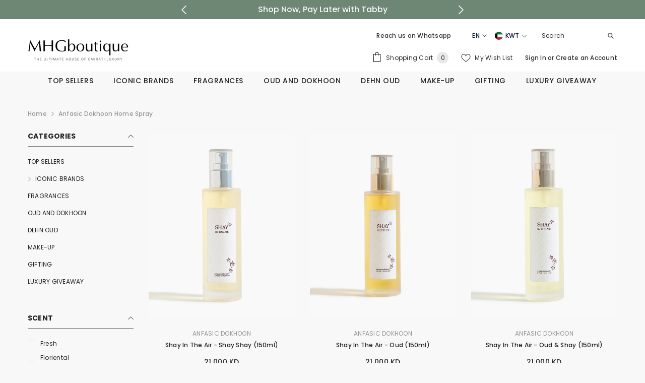

--- FILE ---
content_type: text/html; charset=utf-8
request_url: https://kwt.mhgboutique.com/collections/anfasic-dokhoon-home-spray
body_size: 77730
content:
<!doctype html><html class="no-js" lang="en">
    <head>

        <meta charset="utf-8">
        <meta http-equiv="X-UA-Compatible" content="IE=edge">
        <meta name="viewport" content="width=device-width,initial-scale=1">
        <meta name="theme-color" content="">
        <link rel="canonical" href="https://kwt.mhgboutique.com/collections/anfasic-dokhoon-home-spray">
        <link rel="canonical" href="https://kwt.mhgboutique.com/collections/anfasic-dokhoon-home-spray" canonical-shop-url="https://kwt.mhgboutique.com/"><link rel="shortcut icon" href="//kwt.mhgboutique.com/cdn/shop/files/MHGB_favi_32x32.png?v=1690987290" type="image/png"><link rel="preconnect" href="https://cdn.shopify.com" crossorigin>
        <title>
            Anfasic Dokhoon Home Spray
 &ndash; MHGBoutique - Kuwait</title>
        
            <meta name="description" content="“Making sense… making incense”Anfasic Dokhoon means “breathing incense” in Arabic. The new Arab world is sophisticated and modern, yet rooted in its strong traditions. To mirror this great history while retaining modern elements, Anfasic Dokhoon presents a unique collection of perfumes, oils, lotions, incenses, dokhoons and ouds to be cherished as an inseparable part of every occasion.A trendy, vibrant fragrance brand that represents our continuous search for everyday luxury and elegance, Anfasic Dokhoon was born as a concept in 2006 and opened its first store in April 2007.">
        
        

<meta property="og:site_name" content="MHGBoutique - Kuwait">
<meta property="og:url" content="https://kwt.mhgboutique.com/collections/anfasic-dokhoon-home-spray">
<meta property="og:title" content="Anfasic Dokhoon Home Spray">
<meta property="og:type" content="product.group">
<meta property="og:description" content="“Making sense… making incense”Anfasic Dokhoon means “breathing incense” in Arabic. The new Arab world is sophisticated and modern, yet rooted in its strong traditions. To mirror this great history while retaining modern elements, Anfasic Dokhoon presents a unique collection of perfumes, oils, lotions, incenses, dokhoons and ouds to be cherished as an inseparable part of every occasion.A trendy, vibrant fragrance brand that represents our continuous search for everyday luxury and elegance, Anfasic Dokhoon was born as a concept in 2006 and opened its first store in April 2007."><meta property="og:image" content="http://kwt.mhgboutique.com/cdn/shop/files/Untitled_design.png?v=1603614197">
  <meta property="og:image:secure_url" content="https://kwt.mhgboutique.com/cdn/shop/files/Untitled_design.png?v=1603614197">
  <meta property="og:image:width" content="1200">
  <meta property="og:image:height" content="628"><meta name="twitter:card" content="summary_large_image">
<meta name="twitter:title" content="Anfasic Dokhoon Home Spray">
<meta name="twitter:description" content="“Making sense… making incense”Anfasic Dokhoon means “breathing incense” in Arabic. The new Arab world is sophisticated and modern, yet rooted in its strong traditions. To mirror this great history while retaining modern elements, Anfasic Dokhoon presents a unique collection of perfumes, oils, lotions, incenses, dokhoons and ouds to be cherished as an inseparable part of every occasion.A trendy, vibrant fragrance brand that represents our continuous search for everyday luxury and elegance, Anfasic Dokhoon was born as a concept in 2006 and opened its first store in April 2007.">

        <script>window.performance && window.performance.mark && window.performance.mark('shopify.content_for_header.start');</script><meta name="google-site-verification" content="zarsGOIITv1UFCkTfhxfEVVeWprz7m2-NdEyCqx0t5o">
<meta id="shopify-digital-wallet" name="shopify-digital-wallet" content="/1308328006/digital_wallets/dialog">
<link rel="alternate" type="application/atom+xml" title="Feed" href="/collections/anfasic-dokhoon-home-spray.atom" />
<link rel="alternate" hreflang="x-default" href="https://kwt.mhgboutique.com/collections/anfasic-dokhoon-home-spray">
<link rel="alternate" hreflang="en-KW" href="https://kwt.mhgboutique.com/collections/anfasic-dokhoon-home-spray">
<link rel="alternate" hreflang="ar-KW" href="https://kwt.mhgboutique.com/ar/collections/anfasic-dokhoon-home-spray">
<link rel="alternate" type="application/json+oembed" href="https://kwt.mhgboutique.com/collections/anfasic-dokhoon-home-spray.oembed">
<script async="async" src="/checkouts/internal/preloads.js?locale=en-KW"></script>
<script id="shopify-features" type="application/json">{"accessToken":"fb3d74502474dd1e1141eec018425a93","betas":["rich-media-storefront-analytics"],"domain":"kwt.mhgboutique.com","predictiveSearch":true,"shopId":1308328006,"locale":"en"}</script>
<script>var Shopify = Shopify || {};
Shopify.shop = "kw-mhgboutique.myshopify.com";
Shopify.locale = "en";
Shopify.currency = {"active":"KWD","rate":"1.0"};
Shopify.country = "KW";
Shopify.theme = {"name":"Mhgboutique_KUWAIT","id":124440215633,"schema_name":"Ella","schema_version":"6.3.0","theme_store_id":null,"role":"main"};
Shopify.theme.handle = "null";
Shopify.theme.style = {"id":null,"handle":null};
Shopify.cdnHost = "kwt.mhgboutique.com/cdn";
Shopify.routes = Shopify.routes || {};
Shopify.routes.root = "/";</script>
<script type="module">!function(o){(o.Shopify=o.Shopify||{}).modules=!0}(window);</script>
<script>!function(o){function n(){var o=[];function n(){o.push(Array.prototype.slice.apply(arguments))}return n.q=o,n}var t=o.Shopify=o.Shopify||{};t.loadFeatures=n(),t.autoloadFeatures=n()}(window);</script>
<script id="shop-js-analytics" type="application/json">{"pageType":"collection"}</script>
<script defer="defer" async type="module" src="//kwt.mhgboutique.com/cdn/shopifycloud/shop-js/modules/v2/client.init-shop-cart-sync_WVOgQShq.en.esm.js"></script>
<script defer="defer" async type="module" src="//kwt.mhgboutique.com/cdn/shopifycloud/shop-js/modules/v2/chunk.common_C_13GLB1.esm.js"></script>
<script defer="defer" async type="module" src="//kwt.mhgboutique.com/cdn/shopifycloud/shop-js/modules/v2/chunk.modal_CLfMGd0m.esm.js"></script>
<script type="module">
  await import("//kwt.mhgboutique.com/cdn/shopifycloud/shop-js/modules/v2/client.init-shop-cart-sync_WVOgQShq.en.esm.js");
await import("//kwt.mhgboutique.com/cdn/shopifycloud/shop-js/modules/v2/chunk.common_C_13GLB1.esm.js");
await import("//kwt.mhgboutique.com/cdn/shopifycloud/shop-js/modules/v2/chunk.modal_CLfMGd0m.esm.js");

  window.Shopify.SignInWithShop?.initShopCartSync?.({"fedCMEnabled":true,"windoidEnabled":true});

</script>
<script>(function() {
  var isLoaded = false;
  function asyncLoad() {
    if (isLoaded) return;
    isLoaded = true;
    var urls = ["https:\/\/chimpstatic.com\/mcjs-connected\/js\/users\/9f65244c0c110cced1e9937ef\/0463d576224cd48c97edcadb6.js?shop=kw-mhgboutique.myshopify.com","\/\/cdn.app.metorik.com\/js\/shopify\/mtk.js?shop=kw-mhgboutique.myshopify.com","\/\/cdn.shopify.com\/proxy\/4ca7195190355b99dca39420d50109434067b99ccebbf461cbc95d5e5fc768e8\/api.goaffpro.com\/loader.js?shop=kw-mhgboutique.myshopify.com\u0026sp-cache-control=cHVibGljLCBtYXgtYWdlPTkwMA","\/\/cdn.shopify.com\/proxy\/9e4e915460d6c88351c075cbbafc3767615ebfe82e5b17fcae7f6c2046ffac54\/sa-prod.saincserv.com\/i\/notification-TQFGLOIR.js?shop=kw-mhgboutique.myshopify.com\u0026sp-cache-control=cHVibGljLCBtYXgtYWdlPTkwMA"];
    for (var i = 0; i < urls.length; i++) {
      var s = document.createElement('script');
      s.type = 'text/javascript';
      s.async = true;
      s.src = urls[i];
      var x = document.getElementsByTagName('script')[0];
      x.parentNode.insertBefore(s, x);
    }
  };
  if(window.attachEvent) {
    window.attachEvent('onload', asyncLoad);
  } else {
    window.addEventListener('load', asyncLoad, false);
  }
})();</script>
<script id="__st">var __st={"a":1308328006,"offset":10800,"reqid":"6ab83796-2011-4380-9718-93e4eb814338-1769638925","pageurl":"kwt.mhgboutique.com\/collections\/anfasic-dokhoon-home-spray","u":"9caa7f4df6fd","p":"collection","rtyp":"collection","rid":63728123974};</script>
<script>window.ShopifyPaypalV4VisibilityTracking = true;</script>
<script id="captcha-bootstrap">!function(){'use strict';const t='contact',e='account',n='new_comment',o=[[t,t],['blogs',n],['comments',n],[t,'customer']],c=[[e,'customer_login'],[e,'guest_login'],[e,'recover_customer_password'],[e,'create_customer']],r=t=>t.map((([t,e])=>`form[action*='/${t}']:not([data-nocaptcha='true']) input[name='form_type'][value='${e}']`)).join(','),a=t=>()=>t?[...document.querySelectorAll(t)].map((t=>t.form)):[];function s(){const t=[...o],e=r(t);return a(e)}const i='password',u='form_key',d=['recaptcha-v3-token','g-recaptcha-response','h-captcha-response',i],f=()=>{try{return window.sessionStorage}catch{return}},m='__shopify_v',_=t=>t.elements[u];function p(t,e,n=!1){try{const o=window.sessionStorage,c=JSON.parse(o.getItem(e)),{data:r}=function(t){const{data:e,action:n}=t;return t[m]||n?{data:e,action:n}:{data:t,action:n}}(c);for(const[e,n]of Object.entries(r))t.elements[e]&&(t.elements[e].value=n);n&&o.removeItem(e)}catch(o){console.error('form repopulation failed',{error:o})}}const l='form_type',E='cptcha';function T(t){t.dataset[E]=!0}const w=window,h=w.document,L='Shopify',v='ce_forms',y='captcha';let A=!1;((t,e)=>{const n=(g='f06e6c50-85a8-45c8-87d0-21a2b65856fe',I='https://cdn.shopify.com/shopifycloud/storefront-forms-hcaptcha/ce_storefront_forms_captcha_hcaptcha.v1.5.2.iife.js',D={infoText:'Protected by hCaptcha',privacyText:'Privacy',termsText:'Terms'},(t,e,n)=>{const o=w[L][v],c=o.bindForm;if(c)return c(t,g,e,D).then(n);var r;o.q.push([[t,g,e,D],n]),r=I,A||(h.body.append(Object.assign(h.createElement('script'),{id:'captcha-provider',async:!0,src:r})),A=!0)});var g,I,D;w[L]=w[L]||{},w[L][v]=w[L][v]||{},w[L][v].q=[],w[L][y]=w[L][y]||{},w[L][y].protect=function(t,e){n(t,void 0,e),T(t)},Object.freeze(w[L][y]),function(t,e,n,w,h,L){const[v,y,A,g]=function(t,e,n){const i=e?o:[],u=t?c:[],d=[...i,...u],f=r(d),m=r(i),_=r(d.filter((([t,e])=>n.includes(e))));return[a(f),a(m),a(_),s()]}(w,h,L),I=t=>{const e=t.target;return e instanceof HTMLFormElement?e:e&&e.form},D=t=>v().includes(t);t.addEventListener('submit',(t=>{const e=I(t);if(!e)return;const n=D(e)&&!e.dataset.hcaptchaBound&&!e.dataset.recaptchaBound,o=_(e),c=g().includes(e)&&(!o||!o.value);(n||c)&&t.preventDefault(),c&&!n&&(function(t){try{if(!f())return;!function(t){const e=f();if(!e)return;const n=_(t);if(!n)return;const o=n.value;o&&e.removeItem(o)}(t);const e=Array.from(Array(32),(()=>Math.random().toString(36)[2])).join('');!function(t,e){_(t)||t.append(Object.assign(document.createElement('input'),{type:'hidden',name:u})),t.elements[u].value=e}(t,e),function(t,e){const n=f();if(!n)return;const o=[...t.querySelectorAll(`input[type='${i}']`)].map((({name:t})=>t)),c=[...d,...o],r={};for(const[a,s]of new FormData(t).entries())c.includes(a)||(r[a]=s);n.setItem(e,JSON.stringify({[m]:1,action:t.action,data:r}))}(t,e)}catch(e){console.error('failed to persist form',e)}}(e),e.submit())}));const S=(t,e)=>{t&&!t.dataset[E]&&(n(t,e.some((e=>e===t))),T(t))};for(const o of['focusin','change'])t.addEventListener(o,(t=>{const e=I(t);D(e)&&S(e,y())}));const B=e.get('form_key'),M=e.get(l),P=B&&M;t.addEventListener('DOMContentLoaded',(()=>{const t=y();if(P)for(const e of t)e.elements[l].value===M&&p(e,B);[...new Set([...A(),...v().filter((t=>'true'===t.dataset.shopifyCaptcha))])].forEach((e=>S(e,t)))}))}(h,new URLSearchParams(w.location.search),n,t,e,['guest_login'])})(!0,!0)}();</script>
<script integrity="sha256-4kQ18oKyAcykRKYeNunJcIwy7WH5gtpwJnB7kiuLZ1E=" data-source-attribution="shopify.loadfeatures" defer="defer" src="//kwt.mhgboutique.com/cdn/shopifycloud/storefront/assets/storefront/load_feature-a0a9edcb.js" crossorigin="anonymous"></script>
<script data-source-attribution="shopify.dynamic_checkout.dynamic.init">var Shopify=Shopify||{};Shopify.PaymentButton=Shopify.PaymentButton||{isStorefrontPortableWallets:!0,init:function(){window.Shopify.PaymentButton.init=function(){};var t=document.createElement("script");t.src="https://kwt.mhgboutique.com/cdn/shopifycloud/portable-wallets/latest/portable-wallets.en.js",t.type="module",document.head.appendChild(t)}};
</script>
<script data-source-attribution="shopify.dynamic_checkout.buyer_consent">
  function portableWalletsHideBuyerConsent(e){var t=document.getElementById("shopify-buyer-consent"),n=document.getElementById("shopify-subscription-policy-button");t&&n&&(t.classList.add("hidden"),t.setAttribute("aria-hidden","true"),n.removeEventListener("click",e))}function portableWalletsShowBuyerConsent(e){var t=document.getElementById("shopify-buyer-consent"),n=document.getElementById("shopify-subscription-policy-button");t&&n&&(t.classList.remove("hidden"),t.removeAttribute("aria-hidden"),n.addEventListener("click",e))}window.Shopify?.PaymentButton&&(window.Shopify.PaymentButton.hideBuyerConsent=portableWalletsHideBuyerConsent,window.Shopify.PaymentButton.showBuyerConsent=portableWalletsShowBuyerConsent);
</script>
<script data-source-attribution="shopify.dynamic_checkout.cart.bootstrap">document.addEventListener("DOMContentLoaded",(function(){function t(){return document.querySelector("shopify-accelerated-checkout-cart, shopify-accelerated-checkout")}if(t())Shopify.PaymentButton.init();else{new MutationObserver((function(e,n){t()&&(Shopify.PaymentButton.init(),n.disconnect())})).observe(document.body,{childList:!0,subtree:!0})}}));
</script>
<script id="sections-script" data-sections="header" defer="defer" src="//kwt.mhgboutique.com/cdn/shop/t/9/compiled_assets/scripts.js?v=2139"></script>
<script>window.performance && window.performance.mark && window.performance.mark('shopify.content_for_header.end');</script>

        <style>
    
        
        
        
        

        @font-face { font-display: swap;
  font-family: Poppins;
  font-weight: 400;
  font-style: normal;
  src: url("//kwt.mhgboutique.com/cdn/fonts/poppins/poppins_n4.0ba78fa5af9b0e1a374041b3ceaadf0a43b41362.woff2") format("woff2"),
       url("//kwt.mhgboutique.com/cdn/fonts/poppins/poppins_n4.214741a72ff2596839fc9760ee7a770386cf16ca.woff") format("woff");
}

        @font-face { font-display: swap;
  font-family: Poppins;
  font-weight: 500;
  font-style: normal;
  src: url("//kwt.mhgboutique.com/cdn/fonts/poppins/poppins_n5.ad5b4b72b59a00358afc706450c864c3c8323842.woff2") format("woff2"),
       url("//kwt.mhgboutique.com/cdn/fonts/poppins/poppins_n5.33757fdf985af2d24b32fcd84c9a09224d4b2c39.woff") format("woff");
}

        @font-face { font-display: swap;
  font-family: Poppins;
  font-weight: 600;
  font-style: normal;
  src: url("//kwt.mhgboutique.com/cdn/fonts/poppins/poppins_n6.aa29d4918bc243723d56b59572e18228ed0786f6.woff2") format("woff2"),
       url("//kwt.mhgboutique.com/cdn/fonts/poppins/poppins_n6.5f815d845fe073750885d5b7e619ee00e8111208.woff") format("woff");
}

        @font-face { font-display: swap;
  font-family: Poppins;
  font-weight: 700;
  font-style: normal;
  src: url("//kwt.mhgboutique.com/cdn/fonts/poppins/poppins_n7.56758dcf284489feb014a026f3727f2f20a54626.woff2") format("woff2"),
       url("//kwt.mhgboutique.com/cdn/fonts/poppins/poppins_n7.f34f55d9b3d3205d2cd6f64955ff4b36f0cfd8da.woff") format("woff");
}


        

        
                  
        
    

    :root {
        /* Settings Body */
        
            --font-body-family: Poppins,sans-serif;
        
        --font-body-size: 12px;
        --font-body-weight: 500;
        --body-line-height: 22px;
        --body-letter-spacing: .02em;

        /* Settings Heading */
        
            --font-heading-family: Poppins,sans-serif;
        
        --font-heading-size: 16px;
        --font-heading-weight: 400;
        --font-heading-style: normal;
        --heading-line-height: 24px;
        --heading-letter-spacing: .05em;
        --heading-text-transform: uppercase;
        --heading-border-height: 2px;

        /* Settings Navigation */
        /* Menu Lv1 */
        
            --font-menu-lv1-family: Poppins,sans-serif;
        
        --font-menu-lv1-size: 14px;
        --font-menu-lv1-weight: 500;
        --menu-lv1-line-height: 15px;
        --menu-lv1-letter-spacing: .04em;
        --menu-lv1-text-transform: uppercase;

        /* Menu Lv2 */
        
            --font-menu-lv2-family: Poppins,sans-serif;
        
        --font-menu-lv2-size: 12px;
        --font-menu-lv2-weight: 400;
        --menu-lv2-line-height: 22px;
        --menu-lv2-letter-spacing: .02em;
        --menu-lv2-text-transform: capitalize;

        /* Menu Lv3 */
        
            --font-menu-lv3-family: Poppins,sans-serif;
        
        --font-menu-lv3-size: 12px;
        --font-menu-lv3-weight: 400;
        --menu-lv3-line-height: 22px;
        --menu-lv3-letter-spacing: .02em;
        --menu-lv3-text-transform: capitalize;

        /* Mega Menu Lv2 */
        
            --font-mega-menu-lv2-family: Poppins,sans-serif;
        
        --font-mega-menu-lv2-size: 12px;
        --font-mega-menu-lv2-weight: 600;
        --font-mega-menu-lv2-style: normal;
        --mega-menu-lv2-line-height: 22px;
        --mega-menu-lv2-letter-spacing: .02em;
        --mega-menu-lv2-text-transform: uppercase;

        /* Mega Menu Lv3 */
        
            --font-mega-menu-lv3-family: Poppins,sans-serif;
        
        --font-mega-menu-lv3-size: 12px;
        --font-mega-menu-lv3-weight: 400;
        --mega-menu-lv3-line-height: 22px;
        --mega-menu-lv3-letter-spacing: .02em;
        --mega-menu-lv3-text-transform: capitalize;

        /* Product Card Title */--product-title-font: Poppins,sans-serif;--product-title-font-size : 12px;
        --product-title-font-weight : 500;
        --product-title-line-height: 22px;
        --product-title-letter-spacing: .02em;
        --product-title-line-text : 2;
        --product-title-text-transform : capitalize;
        --product-title-margin-bottom: 10px;

        /* Product Card Vendor */--product-vendor-font: Poppins,sans-serif;--product-vendor-font-size : 12px;
        --product-vendor-font-weight : 400;
        --product-vendor-font-style : normal;
        --product-vendor-line-height: 22px;
        --product-vendor-letter-spacing: .02em;
        --product-vendor-text-transform : uppercase;
        --product-vendor-margin-bottom: 0px;

        /* Product Card Price */--product-price-font: Poppins,sans-serif;--product-price-font-size : 14px;
        --product-price-font-weight : 500;
        --product-price-line-height: 22px;
        --product-price-letter-spacing: .02em;
        --product-price-margin-top: 0px;
        --product-price-margin-bottom: 13px;

        /* Product Card Badge */--badge-font: Poppins,sans-serif;--badge-font-size : 12px;
        --badge-font-weight : 400;
        --badge-text-transform : capitalize;
        --badge-letter-spacing: .02em;
        --badge-line-height: 20px;
        --badge-border-radius: 0px;
        --badge-padding-top: 0px;
        --badge-padding-bottom: 0px;
        --badge-padding-left-right: 8px;
        --badge-postion-top: 0px;
        --badge-postion-left-right: 0px;

        /* Product Quickview */
        --product-quickview-font-size : 12px;
        --product-quickview-line-height: 23px;
        --product-quickview-border-radius: 1px;
        --product-quickview-padding-top: 0px;
        --product-quickview-padding-bottom: 0px;
        --product-quickview-padding-left-right: 7px;
        --product-quickview-sold-out-product: #e95144;--product-quickview-box-shadow: none;/* Blog Card Tile */--blog-title-font: Poppins,sans-serif;--blog-title-font-size : 20px;
        --blog-title-font-weight : 700;
        --blog-title-line-height: 29px;
        --blog-title-letter-spacing: .09em;
        --blog-title-text-transform : uppercase;

        /* Blog Card Info (Date, Author) */--blog-info-font: Poppins,sans-serif;--blog-info-font-size : 14px;
        --blog-info-font-weight : 400;
        --blog-info-line-height: 20px;
        --blog-info-letter-spacing: .02em;
        --blog-info-text-transform : uppercase;

        /* Button 1 */--btn-1-font-family: Poppins,sans-serif;--btn-1-font-size: 14px;
        --btn-1-font-weight: 500;
        --btn-1-text-transform: uppercase;
        --btn-1-line-height: 22px;
        --btn-1-letter-spacing: .05em;
        --btn-1-text-align: center;
        --btn-1-border-radius: 0px;
        --btn-1-border-width: 1px;
        --btn-1-border-style: solid;
        --btn-1-padding-top: 10px;
        --btn-1-padding-bottom: 10px;
        --btn-1-horizontal-length: 0px;
        --btn-1-vertical-length: 0px;
        --btn-1-blur-radius: 0px;
        --btn-1-spread: 0px;
        
        
        
          --btn-1-all-bg-opacity-hover: rgba(0, 0, 0, 0.5);
        
        
            --btn-1-inset: ;
        

        /* Button 2 */--btn-2-font-family: Poppins,sans-serif;--btn-2-font-size: 18px;
        --btn-2-font-weight: 500;
        --btn-2-text-transform: uppercase;
        --btn-2-line-height: 23px;
        --btn-2-letter-spacing: .05em;
        --btn-2-text-align: right;
        --btn-2-border-radius: 6px;
        --btn-2-border-width: 1px;
        --btn-2-border-style: solid;
        --btn-2-padding-top: 20px;
        --btn-2-padding-bottom: 20px;
        --btn-2-horizontal-length: 4px;
        --btn-2-vertical-length: 4px;
        --btn-2-blur-radius: 7px;
        --btn-2-spread: 0px;
        
        
          --btn-2-all-bg-opacity: rgba(25, 145, 226, 0.5);
        
        
          --btn-2-all-bg-opacity-hover: rgba(0, 0, 0, 0.5);
        
        
            --btn-2-inset: ;
        

        /* Button 3 */--btn-3-font-family: Poppins,sans-serif;--btn-3-font-size: 14px;
        --btn-3-font-weight: 700;
        --btn-3-text-transform: uppercase;
        --btn-3-line-height: 22px;
        --btn-3-letter-spacing: .05em;
        --btn-3-text-align: center;
        --btn-3-border-radius: 0px;
        --btn-3-border-width: 1px;
        --btn-3-border-style: solid;
        --btn-3-padding-top: 10px;
        --btn-3-padding-bottom: 10px;
        --btn-3-horizontal-length: 0px;
        --btn-3-vertical-length: 0px;
        --btn-3-blur-radius: 0px;
        --btn-3-spread: 0px;
        
        
          --btn-3-all-bg-opacity: rgba(0, 0, 0, 0.1);
        
        
          --btn-3-all-bg-opacity-hover: rgba(0, 0, 0, 0.1);
        

        
            --btn-3-inset: ;
        

        /* Footer Heading */--footer-heading-font-family: Poppins,sans-serif;--footer-heading-font-size : 15px;
        --footer-heading-font-weight : 600;
        --footer-heading-line-height : 22px;
        --footer-heading-letter-spacing : .05em;
        --footer-heading-text-transform : uppercase;

        /* Footer Link */--footer-link-font-family: Poppins,sans-serif;--footer-link-font-size : 12px;
        --footer-link-font-weight : 400;
        --footer-link-line-height : 28px;
        --footer-link-letter-spacing : .02em;
        --footer-link-text-transform : capitalize;

        /* Page Title */
        
            --font-page-title-family: Poppins,sans-serif;
        
        --font-page-title-size: 20px;
        --font-page-title-weight: 700;
        --font-page-title-style: normal;
        --page-title-line-height: 20px;
        --page-title-letter-spacing: .05em;
        --page-title-text-transform: uppercase;

        /* Font Product Tab Title */
        --font-tab-type-1: Poppins,sans-serif;
        --font-tab-type-2: Poppins,sans-serif;

        /* Text Size */
        --text-size-font-size : 10px;
        --text-size-font-weight : 400;
        --text-size-line-height : 22px;
        --text-size-letter-spacing : 0;
        --text-size-text-transform : uppercase;
        --text-size-color : #787878;

        /* Font Weight */
        --font-weight-normal: 400;
        --font-weight-medium: 500;
        --font-weight-semibold: 600;
        --font-weight-bold: 700;
        --font-weight-bolder: 800;
        --font-weight-black: 900;

        /* Radio Button */
        --form-label-checkbox-before-bg: #fff;
        --form-label-checkbox-before-border: #cecece;
        --form-label-checkbox-before-bg-checked: #000;

        /* Conatiner */
        --header-custom-width-container: 1600px;
        --body-custom-width-container: 1600px;
        --footer-custom-width-container: 1600px;

        /* Layout Boxed */
        --color-background-layout-boxed: #f8f8f8;/* Arrow */
        --position-horizontal-slick-arrow: 0;

        /* General Color*/
        --color-text: #232323;
        --color-text2: #969696;
        --color-global: #232323;
        --color-white: #FFFFFF;
        --color-grey: #868686;
        --color-black: #202020;
        --color-base-text-rgb: 35, 35, 35;
        --color-base-text2-rgb: 150, 150, 150;
        --color-background: #f8f8f8;
        --color-background-rgb: 248, 248, 248;
        --color-background-overylay: rgba(248, 248, 248, 0.9);
        --color-base-accent-text: ;
        --color-base-accent-1: ;
        --color-base-accent-2: ;
        --color-link: #232323;
        --color-link-hover: #232323;
        --color-error: #D93333;
        --color-error-bg: #FCEEEE;
        --color-success: #5A5A5A;
        --color-success-bg: #DFF0D8;
        --color-info: #202020;
        --color-info-bg: #FFF2DD;
        --color-link-underline: rgba(35, 35, 35, 0.5);

        --color-breadcrumb: #999999;
        --colors-breadcrumb-hover: #232323;
        --colors-breadcrumb-active: #999999;

        --border-global: #e6e6e6;
        --bg-global: #fafafa;

        --bg-planceholder: #fafafa;

        --color-warning: #fff;
        --bg-warning: #d08279;

        --color-background-10 : #e3e3e3;
        --color-background-20 : #cdcdcd;
        --color-background-30 : #b8b8b8;
        --color-background-50 : #8e8e8e;
        --color-background-global : #8e8e8e;

        /* Arrow Color */
        --arrow-color: #323232;
        --arrow-background-color: rgba(0,0,0,0);
        --arrow-border-color: #ccc;
        --arrow-color-hover: #323232;
        --arrow-background-color-hover: #f8f8f8;
        --arrow-border-color-hover: #f8f8f8;

        --arrow-width: 35px;
        --arrow-height: 35px;
        --arrow-size: px;
        --arrow-size-icon: 17px;
        --arrow-border-radius: 50%;
        --arrow-border-width: 1px;

        /* Pagination Color */
        --pagination-item-color: #3c3c3c;
        --pagination-item-color-active: #3c3c3c;
        --pagination-item-bg-color: 
        rgba(0,0,0,0);
        --pagination-item-bg-color-active: #fff;
        --pagination-item-border-color: #fff;
        --pagination-item-border-color-active: #ffffff;

        --pagination-arrow-color: #3c3c3c;
        --pagination-arrow-color-active: #3c3c3c;
        --pagination-arrow-bg-color: #fff;
        --pagination-arrow-bg-color-active: #fff;
        --pagination-arrow-border-color: #fff;
        --pagination-arrow-border-color-active: #fff;

        /* Dots Color */
        --dots-color: transparent;
        --dots-border-color: #323232;
        --dots-color-active: #323232;
        --dots-border-color-active: #323232;
        --dots-style2-background-opacity: #00000050;
        --dots-width: 12px;
        --dots-height: 12px;

        /* Button Color */
        --btn-1-color: #f8f8f8;
        --btn-1-bg: #304836;
        --btn-1-border: #232323;
        --btn-1-color-hover: #fff;
        --btn-1-bg-hover: #304836;
        --btn-1-border-hover: #304836;

        --btn-2-color: #304836;
        --btn-2-bg: #f8f8f8;
        --btn-2-border: #727272;
        --btn-2-color-hover: #FFFFFF;
        --btn-2-bg-hover: #232323;
        --btn-2-border-hover: #232323;

        --btn-3-color: #FFFFFF;
        --btn-3-bg: #e9514b;
        --btn-3-border: #e9514b;
        --btn-3-color-hover: #ffffff;
        --btn-3-bg-hover: #e9514b;
        --btn-3-border-hover: #e9514b;

        --anchor-transition: all ease .3s;
        --bg-white: #ffffff;
        --bg-black: #000000;
        --bg-grey: #808080;
        --icon: var(--color-text);
        --text-cart: #3c3c3c;
        --duration-short: 100ms;
        --duration-default: 350ms;
        --duration-long: 500ms;

        --form-input-bg: #ffffff;
        --form-input-border: #c7c7c7;
        --form-input-color: #232323;;
        --form-input-placeholder: #868686;
        --form-label: #232323;

        --new-badge-color: #f7f8fa;
        --new-badge-bg: #304836;
        --sale-badge-color: #ffffff;
        --sale-badge-bg: #304836;
        --sold-out-badge-color: #ffffff;
        --sold-out-badge-bg: #c1c1c1;
        --custom-badge-color: #ffffff;
        --custom-badge-bg: #d08279;
        --bundle-badge-color: #ffffff;
        --bundle-badge-bg: #232323;
        
        --product-title-color : #232323;
        --product-title-color-hover : #232323;
        --product-vendor-color : #969696;
        --product-price-color : #232323;
        --product-sale-price-color : #304836;
        --product-compare-price-color : #969696;
        --product-review-full-color : #000000;
        --product-review-empty-color : #A4A4A4;
        --product-swatch-border : #cbcbcb;
        --product-swatch-border-active : #232323;
        --product-swatch-width : 40px;
        --product-swatch-height : 40px;
        --product-swatch-border-radius : 0px;
        --product-swatch-color-width : 40px;
        --product-swatch-color-height : 40px;
        --product-swatch-color-border-radius : 20px;
        --product-wishlist-color : #000000;
        --product-wishlist-bg : #ffffff;
        --product-wishlist-color-added : #ffffff;
        --product-wishlist-bg-added : #000000;
        --product-compare-color : #000000;
        --product-compare-bg : #FFFFFF;
        --product-compare-color-added : #D12442;
        --product-compare-bg-added : #FFFFFF;
        --product-hot-stock-text-color : #d62828;
        --product-quick-view-color : #000000;
        --product-cart-image-fit : contain;

        
          --product-quick-view-bg : #FFFFFF;
        
        --product-quick-view-color-hover : #FFFFFF;
        --product-quick-view-bg-hover : #000000;

        --product-action-color : #232323;       
        --product-action-bg : #ffffff;
        --product-action-border : #000000;
        --product-action-color-hover : #FFFFFF;
        --product-action-bg-hover : #232323;
        --product-action-border-hover : #232323;

        /* Multilevel Category Filter */
        --color-label-multiLevel-categories: #232323;
        --bg-label-multiLevel-categories: #fff;
        --color-button-multiLevel-categories: #fff;
        --bg-button-multiLevel-categories: #ff8b21;
        --border-button-multiLevel-categories: transparent;
        --hover-color-button-multiLevel-categories: #fff;
        --hover-bg-button-multiLevel-categories: #ff8b21;--cart-item-bg : #ffffff;
            --cart-item-border : #e8e8e8;
            --cart-item-border-width : 1px;
            --cart-item-border-style : solid;

        --w-product-swatch-custom: 30px;
        --h-product-swatch-custom: 30px;
        --w-product-swatch-custom-mb: 20px;
        --h-product-swatch-custom-mb: 20px;
        --font-size-product-swatch-more: 12px;

        --swatch-border : #cbcbcb;
        --swatch-border-active : #232323;

        --variant-size: #232323;
        --variant-size-border: #e7e7e7;
        --variant-size-bg: #ffffff;
        --variant-size-hover: #ffffff;
        --variant-size-border-hover: #232323;
        --variant-size-bg-hover: #232323;

        --variant-bg : #ffffff;
        --variant-color : #232323;
        --variant-bg-active : #ffffff;
        --variant-color-active : #232323;

        /* Font Size Text Social */
        --fontsize-text-social: 12px;
        
        /* Sidebar Animation */
        --page-content-distance: 64px;
        --sidebar-content-distance: 40px;
        --button-transition-ease: cubic-bezier(.25,.46,.45,.94);

        /* Loading Spinner Color */
        --spinner-top-color: #fc0;
        --spinner-right-color: #4dd4c6;
        --spinner-bottom-color: #f00;
        --spinner-left-color: #f6f6f6;
    }
</style>

        <link href="//kwt.mhgboutique.com/cdn/shop/t/9/assets/base.css?v=7131301588105947471690883989" rel="stylesheet" type="text/css" media="all" />
<link href="//kwt.mhgboutique.com/cdn/shop/t/9/assets/custom.css?v=59252770579535175741691060787" rel="stylesheet" type="text/css" media="all" />
<link href="//kwt.mhgboutique.com/cdn/shop/t/9/assets/layout_rtl.css?v=86870378479025225451690883993" rel="stylesheet" type="text/css" media="all" />

        <script>document.documentElement.className = document.documentElement.className.replace('no-js', 'js');</script>
    
	
<link href="//kwt.mhgboutique.com/cdn/shop/t/9/assets/zenithify.smartlabels.css?v=18911673580281659851690883994" rel="stylesheet" type="text/css" media="all" /><script> var zenslCheckAjax = true; var zenslLoaded = false; </script><script src="//kwt.mhgboutique.com/cdn/shop/t/9/assets/zenithify.smartlabels.js?v=111603181540343972631690883994" type="text/javascript"></script>
<!-- BEGIN app block: shopify://apps/simple-affiliate/blocks/sa-tracker/da6b7ee2-2e27-43e4-9184-0df8dc5be07a -->
<script id="saets">(()=>{function r(){return new Promise((e,o)=>{window.Shopify.loadFeatures([{name:"consent-tracking-api",version:"0.1"}],async a=>{a?o(a):window.Shopify.customerPrivacy.userCanBeTracked()?e():document.addEventListener("trackingConsentAccepted",()=>e())})})}var i="Affiliate code",s="sacode",c="sa_signup";var A="saetc";var E="sa_email";var _=3600*24*7;function t(e){return new URLSearchParams(window.location?.search).get(e)}function l(e){document.readyState==="loading"?document.addEventListener("DOMContentLoaded",e):e()}var n=t(s);if(n){let e={[i]:n};fetch(window.Shopify.routes.root+"cart/update.js",{method:"POST",headers:{"Content-Type":"application/json"},body:JSON.stringify({attributes:e})}).then()}r().then(()=>{n&&(document.cookie=`${A}=${n}_${new Date().getTime()};Path=/;Max-Age=${_}`)});var p=t(E);p&&l(()=>{let e=document.querySelector('form[action="/account/login"] input[type=email]');e&&(e.value=p)});var S=t(c);S!==null&&(document.documentElement.dataset.sasignup="true");})();
</script>

<!-- END app block --><!-- BEGIN app block: shopify://apps/frequently-bought/blocks/app-embed-block/b1a8cbea-c844-4842-9529-7c62dbab1b1f --><script>
    window.codeblackbelt = window.codeblackbelt || {};
    window.codeblackbelt.shop = window.codeblackbelt.shop || 'kw-mhgboutique.myshopify.com';
    </script><script src="//cdn.codeblackbelt.com/widgets/frequently-bought-together/bootstrap.min.js?version=2026012901+0300" async></script>
 <!-- END app block --><link href="https://monorail-edge.shopifysvc.com" rel="dns-prefetch">
<script>(function(){if ("sendBeacon" in navigator && "performance" in window) {try {var session_token_from_headers = performance.getEntriesByType('navigation')[0].serverTiming.find(x => x.name == '_s').description;} catch {var session_token_from_headers = undefined;}var session_cookie_matches = document.cookie.match(/_shopify_s=([^;]*)/);var session_token_from_cookie = session_cookie_matches && session_cookie_matches.length === 2 ? session_cookie_matches[1] : "";var session_token = session_token_from_headers || session_token_from_cookie || "";function handle_abandonment_event(e) {var entries = performance.getEntries().filter(function(entry) {return /monorail-edge.shopifysvc.com/.test(entry.name);});if (!window.abandonment_tracked && entries.length === 0) {window.abandonment_tracked = true;var currentMs = Date.now();var navigation_start = performance.timing.navigationStart;var payload = {shop_id: 1308328006,url: window.location.href,navigation_start,duration: currentMs - navigation_start,session_token,page_type: "collection"};window.navigator.sendBeacon("https://monorail-edge.shopifysvc.com/v1/produce", JSON.stringify({schema_id: "online_store_buyer_site_abandonment/1.1",payload: payload,metadata: {event_created_at_ms: currentMs,event_sent_at_ms: currentMs}}));}}window.addEventListener('pagehide', handle_abandonment_event);}}());</script>
<script id="web-pixels-manager-setup">(function e(e,d,r,n,o){if(void 0===o&&(o={}),!Boolean(null===(a=null===(i=window.Shopify)||void 0===i?void 0:i.analytics)||void 0===a?void 0:a.replayQueue)){var i,a;window.Shopify=window.Shopify||{};var t=window.Shopify;t.analytics=t.analytics||{};var s=t.analytics;s.replayQueue=[],s.publish=function(e,d,r){return s.replayQueue.push([e,d,r]),!0};try{self.performance.mark("wpm:start")}catch(e){}var l=function(){var e={modern:/Edge?\/(1{2}[4-9]|1[2-9]\d|[2-9]\d{2}|\d{4,})\.\d+(\.\d+|)|Firefox\/(1{2}[4-9]|1[2-9]\d|[2-9]\d{2}|\d{4,})\.\d+(\.\d+|)|Chrom(ium|e)\/(9{2}|\d{3,})\.\d+(\.\d+|)|(Maci|X1{2}).+ Version\/(15\.\d+|(1[6-9]|[2-9]\d|\d{3,})\.\d+)([,.]\d+|)( \(\w+\)|)( Mobile\/\w+|) Safari\/|Chrome.+OPR\/(9{2}|\d{3,})\.\d+\.\d+|(CPU[ +]OS|iPhone[ +]OS|CPU[ +]iPhone|CPU IPhone OS|CPU iPad OS)[ +]+(15[._]\d+|(1[6-9]|[2-9]\d|\d{3,})[._]\d+)([._]\d+|)|Android:?[ /-](13[3-9]|1[4-9]\d|[2-9]\d{2}|\d{4,})(\.\d+|)(\.\d+|)|Android.+Firefox\/(13[5-9]|1[4-9]\d|[2-9]\d{2}|\d{4,})\.\d+(\.\d+|)|Android.+Chrom(ium|e)\/(13[3-9]|1[4-9]\d|[2-9]\d{2}|\d{4,})\.\d+(\.\d+|)|SamsungBrowser\/([2-9]\d|\d{3,})\.\d+/,legacy:/Edge?\/(1[6-9]|[2-9]\d|\d{3,})\.\d+(\.\d+|)|Firefox\/(5[4-9]|[6-9]\d|\d{3,})\.\d+(\.\d+|)|Chrom(ium|e)\/(5[1-9]|[6-9]\d|\d{3,})\.\d+(\.\d+|)([\d.]+$|.*Safari\/(?![\d.]+ Edge\/[\d.]+$))|(Maci|X1{2}).+ Version\/(10\.\d+|(1[1-9]|[2-9]\d|\d{3,})\.\d+)([,.]\d+|)( \(\w+\)|)( Mobile\/\w+|) Safari\/|Chrome.+OPR\/(3[89]|[4-9]\d|\d{3,})\.\d+\.\d+|(CPU[ +]OS|iPhone[ +]OS|CPU[ +]iPhone|CPU IPhone OS|CPU iPad OS)[ +]+(10[._]\d+|(1[1-9]|[2-9]\d|\d{3,})[._]\d+)([._]\d+|)|Android:?[ /-](13[3-9]|1[4-9]\d|[2-9]\d{2}|\d{4,})(\.\d+|)(\.\d+|)|Mobile Safari.+OPR\/([89]\d|\d{3,})\.\d+\.\d+|Android.+Firefox\/(13[5-9]|1[4-9]\d|[2-9]\d{2}|\d{4,})\.\d+(\.\d+|)|Android.+Chrom(ium|e)\/(13[3-9]|1[4-9]\d|[2-9]\d{2}|\d{4,})\.\d+(\.\d+|)|Android.+(UC? ?Browser|UCWEB|U3)[ /]?(15\.([5-9]|\d{2,})|(1[6-9]|[2-9]\d|\d{3,})\.\d+)\.\d+|SamsungBrowser\/(5\.\d+|([6-9]|\d{2,})\.\d+)|Android.+MQ{2}Browser\/(14(\.(9|\d{2,})|)|(1[5-9]|[2-9]\d|\d{3,})(\.\d+|))(\.\d+|)|K[Aa][Ii]OS\/(3\.\d+|([4-9]|\d{2,})\.\d+)(\.\d+|)/},d=e.modern,r=e.legacy,n=navigator.userAgent;return n.match(d)?"modern":n.match(r)?"legacy":"unknown"}(),u="modern"===l?"modern":"legacy",c=(null!=n?n:{modern:"",legacy:""})[u],f=function(e){return[e.baseUrl,"/wpm","/b",e.hashVersion,"modern"===e.buildTarget?"m":"l",".js"].join("")}({baseUrl:d,hashVersion:r,buildTarget:u}),m=function(e){var d=e.version,r=e.bundleTarget,n=e.surface,o=e.pageUrl,i=e.monorailEndpoint;return{emit:function(e){var a=e.status,t=e.errorMsg,s=(new Date).getTime(),l=JSON.stringify({metadata:{event_sent_at_ms:s},events:[{schema_id:"web_pixels_manager_load/3.1",payload:{version:d,bundle_target:r,page_url:o,status:a,surface:n,error_msg:t},metadata:{event_created_at_ms:s}}]});if(!i)return console&&console.warn&&console.warn("[Web Pixels Manager] No Monorail endpoint provided, skipping logging."),!1;try{return self.navigator.sendBeacon.bind(self.navigator)(i,l)}catch(e){}var u=new XMLHttpRequest;try{return u.open("POST",i,!0),u.setRequestHeader("Content-Type","text/plain"),u.send(l),!0}catch(e){return console&&console.warn&&console.warn("[Web Pixels Manager] Got an unhandled error while logging to Monorail."),!1}}}}({version:r,bundleTarget:l,surface:e.surface,pageUrl:self.location.href,monorailEndpoint:e.monorailEndpoint});try{o.browserTarget=l,function(e){var d=e.src,r=e.async,n=void 0===r||r,o=e.onload,i=e.onerror,a=e.sri,t=e.scriptDataAttributes,s=void 0===t?{}:t,l=document.createElement("script"),u=document.querySelector("head"),c=document.querySelector("body");if(l.async=n,l.src=d,a&&(l.integrity=a,l.crossOrigin="anonymous"),s)for(var f in s)if(Object.prototype.hasOwnProperty.call(s,f))try{l.dataset[f]=s[f]}catch(e){}if(o&&l.addEventListener("load",o),i&&l.addEventListener("error",i),u)u.appendChild(l);else{if(!c)throw new Error("Did not find a head or body element to append the script");c.appendChild(l)}}({src:f,async:!0,onload:function(){if(!function(){var e,d;return Boolean(null===(d=null===(e=window.Shopify)||void 0===e?void 0:e.analytics)||void 0===d?void 0:d.initialized)}()){var d=window.webPixelsManager.init(e)||void 0;if(d){var r=window.Shopify.analytics;r.replayQueue.forEach((function(e){var r=e[0],n=e[1],o=e[2];d.publishCustomEvent(r,n,o)})),r.replayQueue=[],r.publish=d.publishCustomEvent,r.visitor=d.visitor,r.initialized=!0}}},onerror:function(){return m.emit({status:"failed",errorMsg:"".concat(f," has failed to load")})},sri:function(e){var d=/^sha384-[A-Za-z0-9+/=]+$/;return"string"==typeof e&&d.test(e)}(c)?c:"",scriptDataAttributes:o}),m.emit({status:"loading"})}catch(e){m.emit({status:"failed",errorMsg:(null==e?void 0:e.message)||"Unknown error"})}}})({shopId: 1308328006,storefrontBaseUrl: "https://kwt.mhgboutique.com",extensionsBaseUrl: "https://extensions.shopifycdn.com/cdn/shopifycloud/web-pixels-manager",monorailEndpoint: "https://monorail-edge.shopifysvc.com/unstable/produce_batch",surface: "storefront-renderer",enabledBetaFlags: ["2dca8a86"],webPixelsConfigList: [{"id":"1688338798","configuration":"{\"pixelCode\":\"D3P7J8JC77U5QFM0F880\"}","eventPayloadVersion":"v1","runtimeContext":"STRICT","scriptVersion":"22e92c2ad45662f435e4801458fb78cc","type":"APP","apiClientId":4383523,"privacyPurposes":["ANALYTICS","MARKETING","SALE_OF_DATA"],"dataSharingAdjustments":{"protectedCustomerApprovalScopes":["read_customer_address","read_customer_email","read_customer_name","read_customer_personal_data","read_customer_phone"]}},{"id":"1245610350","configuration":"{\"shop\":\"kw-mhgboutique.myshopify.com\",\"cookie_duration\":\"3888000\"}","eventPayloadVersion":"v1","runtimeContext":"STRICT","scriptVersion":"a2e7513c3708f34b1f617d7ce88f9697","type":"APP","apiClientId":2744533,"privacyPurposes":["ANALYTICS","MARKETING"],"dataSharingAdjustments":{"protectedCustomerApprovalScopes":["read_customer_address","read_customer_email","read_customer_name","read_customer_personal_data","read_customer_phone"]}},{"id":"857571694","configuration":"{\"config\":\"{\\\"pixel_id\\\":\\\"AW-868876157\\\",\\\"target_country\\\":\\\"KW\\\",\\\"gtag_events\\\":[{\\\"type\\\":\\\"search\\\",\\\"action_label\\\":\\\"AW-868876157\\\/M-vuCNm-uYkBEP3-p54D\\\"},{\\\"type\\\":\\\"begin_checkout\\\",\\\"action_label\\\":\\\"AW-868876157\\\/zEXiCNa-uYkBEP3-p54D\\\"},{\\\"type\\\":\\\"view_item\\\",\\\"action_label\\\":\\\"AW-868876157\\\/6jfrCNC-uYkBEP3-p54D\\\"},{\\\"type\\\":\\\"purchase\\\",\\\"action_label\\\":\\\"AW-868876157\\\/71xICM2-uYkBEP3-p54D\\\"},{\\\"type\\\":\\\"page_view\\\",\\\"action_label\\\":\\\"AW-868876157\\\/zYgLCMq-uYkBEP3-p54D\\\"},{\\\"type\\\":\\\"add_payment_info\\\",\\\"action_label\\\":\\\"AW-868876157\\\/IpB-CNy-uYkBEP3-p54D\\\"},{\\\"type\\\":\\\"add_to_cart\\\",\\\"action_label\\\":\\\"AW-868876157\\\/rkCSCNO-uYkBEP3-p54D\\\"}],\\\"enable_monitoring_mode\\\":false}\"}","eventPayloadVersion":"v1","runtimeContext":"OPEN","scriptVersion":"b2a88bafab3e21179ed38636efcd8a93","type":"APP","apiClientId":1780363,"privacyPurposes":[],"dataSharingAdjustments":{"protectedCustomerApprovalScopes":["read_customer_address","read_customer_email","read_customer_name","read_customer_personal_data","read_customer_phone"]}},{"id":"28868689","configuration":"{\"sh_shop\":\"kw-mhgboutique.myshopify.com\",\"sh_shop_id\":\"1308328006\"}","eventPayloadVersion":"v1","runtimeContext":"STRICT","scriptVersion":"fad4d229668b78bd77ec3a11b3ac3d40","type":"APP","apiClientId":2395080,"privacyPurposes":["ANALYTICS"],"dataSharingAdjustments":{"protectedCustomerApprovalScopes":["read_customer_address","read_customer_email","read_customer_name","read_customer_personal_data","read_customer_phone"]}},{"id":"125305198","eventPayloadVersion":"v1","runtimeContext":"LAX","scriptVersion":"1","type":"CUSTOM","privacyPurposes":["MARKETING"],"name":"Meta pixel (migrated)"},{"id":"127861102","eventPayloadVersion":"v1","runtimeContext":"LAX","scriptVersion":"1","type":"CUSTOM","privacyPurposes":["ANALYTICS"],"name":"Google Analytics tag (migrated)"},{"id":"shopify-app-pixel","configuration":"{}","eventPayloadVersion":"v1","runtimeContext":"STRICT","scriptVersion":"0450","apiClientId":"shopify-pixel","type":"APP","privacyPurposes":["ANALYTICS","MARKETING"]},{"id":"shopify-custom-pixel","eventPayloadVersion":"v1","runtimeContext":"LAX","scriptVersion":"0450","apiClientId":"shopify-pixel","type":"CUSTOM","privacyPurposes":["ANALYTICS","MARKETING"]}],isMerchantRequest: false,initData: {"shop":{"name":"MHGBoutique - Kuwait","paymentSettings":{"currencyCode":"KWD"},"myshopifyDomain":"kw-mhgboutique.myshopify.com","countryCode":"KW","storefrontUrl":"https:\/\/kwt.mhgboutique.com"},"customer":null,"cart":null,"checkout":null,"productVariants":[],"purchasingCompany":null},},"https://kwt.mhgboutique.com/cdn","1d2a099fw23dfb22ep557258f5m7a2edbae",{"modern":"","legacy":""},{"shopId":"1308328006","storefrontBaseUrl":"https:\/\/kwt.mhgboutique.com","extensionBaseUrl":"https:\/\/extensions.shopifycdn.com\/cdn\/shopifycloud\/web-pixels-manager","surface":"storefront-renderer","enabledBetaFlags":"[\"2dca8a86\"]","isMerchantRequest":"false","hashVersion":"1d2a099fw23dfb22ep557258f5m7a2edbae","publish":"custom","events":"[[\"page_viewed\",{}],[\"collection_viewed\",{\"collection\":{\"id\":\"63728123974\",\"title\":\"Anfasic Dokhoon Home Spray\",\"productVariants\":[{\"price\":{\"amount\":21.0,\"currencyCode\":\"KWD\"},\"product\":{\"title\":\"Shay In The Air - Shay Shay (150ml)\",\"vendor\":\"Anfasic Dokhoon\",\"id\":\"1330036080710\",\"untranslatedTitle\":\"Shay In The Air - Shay Shay (150ml)\",\"url\":\"\/products\/shay-in-the-air-shay-shay-150ml\",\"type\":\"Home Spray | معطر المنزل\"},\"id\":\"12163816521798\",\"image\":{\"src\":\"\/\/kwt.mhgboutique.com\/cdn\/shop\/files\/6291103886354_1.jpg?v=1691048429\"},\"sku\":\"10000532\",\"title\":\"Default Title\",\"untranslatedTitle\":\"Default Title\"},{\"price\":{\"amount\":21.0,\"currencyCode\":\"KWD\"},\"product\":{\"title\":\"Shay In The Air - Oud (150ml)\",\"vendor\":\"Anfasic Dokhoon\",\"id\":\"4647243120721\",\"untranslatedTitle\":\"Shay In The Air - Oud (150ml)\",\"url\":\"\/products\/shay-in-the-air-oud-150ml\",\"type\":\"Home Spray | معطر المنزل\"},\"id\":\"32441452167249\",\"image\":{\"src\":\"\/\/kwt.mhgboutique.com\/cdn\/shop\/files\/6291107640099_1.jpg?v=1691048604\"},\"sku\":\"10000533\",\"title\":\"Default Title\",\"untranslatedTitle\":\"Default Title\"},{\"price\":{\"amount\":21.0,\"currencyCode\":\"KWD\"},\"product\":{\"title\":\"Shay In The Air - Oud \u0026 Shay (150ml)\",\"vendor\":\"Anfasic Dokhoon\",\"id\":\"1330036047942\",\"untranslatedTitle\":\"Shay In The Air - Oud \u0026 Shay (150ml)\",\"url\":\"\/products\/shay-in-the-air-oud-shay-150ml\",\"type\":\"Home Spray | معطر المنزل\"},\"id\":\"12163816489030\",\"image\":{\"src\":\"\/\/kwt.mhgboutique.com\/cdn\/shop\/files\/6291103886361_1.jpg?v=1691048554\"},\"sku\":\"10000531\",\"title\":\"Default Title\",\"untranslatedTitle\":\"Default Title\"},{\"price\":{\"amount\":20.0,\"currencyCode\":\"KWD\"},\"product\":{\"title\":\"Shay In The Air - Diffuser Shay Shay 200ml\",\"vendor\":\"Anfasic Dokhoon\",\"id\":\"6887174013009\",\"untranslatedTitle\":\"Shay In The Air - Diffuser Shay Shay 200ml\",\"url\":\"\/products\/shay-in-the-air-diffuser-shay-shay-200ml\",\"type\":\"Home Spray | معطر المنزل\"},\"id\":\"39917646020689\",\"image\":{\"src\":\"\/\/kwt.mhgboutique.com\/cdn\/shop\/files\/6290360520001_1.jpg?v=1691048209\"},\"sku\":\"10000526\",\"title\":\"Default Title\",\"untranslatedTitle\":\"Default Title\"},{\"price\":{\"amount\":20.0,\"currencyCode\":\"KWD\"},\"product\":{\"title\":\"Shay In The Air - Diffuser Shay Oud 200ml\",\"vendor\":\"Anfasic Dokhoon\",\"id\":\"6887173980241\",\"untranslatedTitle\":\"Shay In The Air - Diffuser Shay Oud 200ml\",\"url\":\"\/products\/shay-in-the-air-diffuser-shay-oud-200ml\",\"type\":\"Home Spray | معطر المنزل\"},\"id\":\"39917645987921\",\"image\":{\"src\":\"\/\/kwt.mhgboutique.com\/cdn\/shop\/files\/6291107648910_1.jpg?v=1691048892\"},\"sku\":\"10000528\",\"title\":\"Default Title\",\"untranslatedTitle\":\"Default Title\"},{\"price\":{\"amount\":20.0,\"currencyCode\":\"KWD\"},\"product\":{\"title\":\"Shay In The Air - Diffuser Shay Touch 200ml\",\"vendor\":\"Anfasic Dokhoon\",\"id\":\"6887174045777\",\"untranslatedTitle\":\"Shay In The Air - Diffuser Shay Touch 200ml\",\"url\":\"\/products\/shay-in-the-air-diffuser-shay-touch-200ml\",\"type\":\"Home Spray | معطر المنزل\"},\"id\":\"39917646053457\",\"image\":{\"src\":\"\/\/kwt.mhgboutique.com\/cdn\/shop\/files\/SHAY-TOUCH-DIFFUSER-PICTURE1.jpg?v=1748085495\"},\"sku\":\"10000527\",\"title\":\"Default Title\",\"untranslatedTitle\":\"Default Title\"},{\"price\":{\"amount\":22.0,\"currencyCode\":\"KWD\"},\"product\":{\"title\":\"Shay Candle - Shay Being\",\"vendor\":\"Anfasic Dokhoon\",\"id\":\"6592491520081\",\"untranslatedTitle\":\"Shay Candle - Shay Being\",\"url\":\"\/products\/shay-candle-shay-being\",\"type\":\"Home Spray | معطر المنزل\"},\"id\":\"39405874937937\",\"image\":{\"src\":\"\/\/kwt.mhgboutique.com\/cdn\/shop\/files\/6291107648385_1.jpg?v=1691048674\"},\"sku\":\"10000521\",\"title\":\"Default Title\",\"untranslatedTitle\":\"Default Title\"},{\"price\":{\"amount\":22.0,\"currencyCode\":\"KWD\"},\"product\":{\"title\":\"Shay Candle - Ghair\",\"vendor\":\"Anfasic Dokhoon\",\"id\":\"6592491618385\",\"untranslatedTitle\":\"Shay Candle - Ghair\",\"url\":\"\/products\/shay-candle-ghair\",\"type\":\"Home Spray | معطر المنزل\"},\"id\":\"39405875036241\",\"image\":{\"src\":\"\/\/kwt.mhgboutique.com\/cdn\/shop\/files\/6291107648378_1.jpg?v=1691048644\"},\"sku\":\"10000519\",\"title\":\"Default Title\",\"untranslatedTitle\":\"Default Title\"},{\"price\":{\"amount\":22.0,\"currencyCode\":\"KWD\"},\"product\":{\"title\":\"Shay Candle - Shay Oud\",\"vendor\":\"Anfasic Dokhoon\",\"id\":\"6592491487313\",\"untranslatedTitle\":\"Shay Candle - Shay Oud\",\"url\":\"\/products\/shay-candle-shay-oud\",\"type\":\"Home Spray | معطر المنزل\"},\"id\":\"39405874905169\",\"image\":{\"src\":\"\/\/kwt.mhgboutique.com\/cdn\/shop\/files\/6291107648392_1.jpg?v=1691048795\"},\"sku\":\"10000520\",\"title\":\"Default Title\",\"untranslatedTitle\":\"Default Title\"}]}}]]"});</script><script>
  window.ShopifyAnalytics = window.ShopifyAnalytics || {};
  window.ShopifyAnalytics.meta = window.ShopifyAnalytics.meta || {};
  window.ShopifyAnalytics.meta.currency = 'KWD';
  var meta = {"products":[{"id":1330036080710,"gid":"gid:\/\/shopify\/Product\/1330036080710","vendor":"Anfasic Dokhoon","type":"Home Spray | معطر المنزل","handle":"shay-in-the-air-shay-shay-150ml","variants":[{"id":12163816521798,"price":2100,"name":"Shay In The Air - Shay Shay (150ml)","public_title":null,"sku":"10000532"}],"remote":false},{"id":4647243120721,"gid":"gid:\/\/shopify\/Product\/4647243120721","vendor":"Anfasic Dokhoon","type":"Home Spray | معطر المنزل","handle":"shay-in-the-air-oud-150ml","variants":[{"id":32441452167249,"price":2100,"name":"Shay In The Air - Oud (150ml)","public_title":null,"sku":"10000533"}],"remote":false},{"id":1330036047942,"gid":"gid:\/\/shopify\/Product\/1330036047942","vendor":"Anfasic Dokhoon","type":"Home Spray | معطر المنزل","handle":"shay-in-the-air-oud-shay-150ml","variants":[{"id":12163816489030,"price":2100,"name":"Shay In The Air - Oud \u0026 Shay (150ml)","public_title":null,"sku":"10000531"}],"remote":false},{"id":6887174013009,"gid":"gid:\/\/shopify\/Product\/6887174013009","vendor":"Anfasic Dokhoon","type":"Home Spray | معطر المنزل","handle":"shay-in-the-air-diffuser-shay-shay-200ml","variants":[{"id":39917646020689,"price":2000,"name":"Shay In The Air - Diffuser Shay Shay 200ml","public_title":null,"sku":"10000526"}],"remote":false},{"id":6887173980241,"gid":"gid:\/\/shopify\/Product\/6887173980241","vendor":"Anfasic Dokhoon","type":"Home Spray | معطر المنزل","handle":"shay-in-the-air-diffuser-shay-oud-200ml","variants":[{"id":39917645987921,"price":2000,"name":"Shay In The Air - Diffuser Shay Oud 200ml","public_title":null,"sku":"10000528"}],"remote":false},{"id":6887174045777,"gid":"gid:\/\/shopify\/Product\/6887174045777","vendor":"Anfasic Dokhoon","type":"Home Spray | معطر المنزل","handle":"shay-in-the-air-diffuser-shay-touch-200ml","variants":[{"id":39917646053457,"price":2000,"name":"Shay In The Air - Diffuser Shay Touch 200ml","public_title":null,"sku":"10000527"}],"remote":false},{"id":6592491520081,"gid":"gid:\/\/shopify\/Product\/6592491520081","vendor":"Anfasic Dokhoon","type":"Home Spray | معطر المنزل","handle":"shay-candle-shay-being","variants":[{"id":39405874937937,"price":2200,"name":"Shay Candle - Shay Being","public_title":null,"sku":"10000521"}],"remote":false},{"id":6592491618385,"gid":"gid:\/\/shopify\/Product\/6592491618385","vendor":"Anfasic Dokhoon","type":"Home Spray | معطر المنزل","handle":"shay-candle-ghair","variants":[{"id":39405875036241,"price":2200,"name":"Shay Candle - Ghair","public_title":null,"sku":"10000519"}],"remote":false},{"id":6592491487313,"gid":"gid:\/\/shopify\/Product\/6592491487313","vendor":"Anfasic Dokhoon","type":"Home Spray | معطر المنزل","handle":"shay-candle-shay-oud","variants":[{"id":39405874905169,"price":2200,"name":"Shay Candle - Shay Oud","public_title":null,"sku":"10000520"}],"remote":false}],"page":{"pageType":"collection","resourceType":"collection","resourceId":63728123974,"requestId":"6ab83796-2011-4380-9718-93e4eb814338-1769638925"}};
  for (var attr in meta) {
    window.ShopifyAnalytics.meta[attr] = meta[attr];
  }
</script>
<script class="analytics">
  (function () {
    var customDocumentWrite = function(content) {
      var jquery = null;

      if (window.jQuery) {
        jquery = window.jQuery;
      } else if (window.Checkout && window.Checkout.$) {
        jquery = window.Checkout.$;
      }

      if (jquery) {
        jquery('body').append(content);
      }
    };

    var hasLoggedConversion = function(token) {
      if (token) {
        return document.cookie.indexOf('loggedConversion=' + token) !== -1;
      }
      return false;
    }

    var setCookieIfConversion = function(token) {
      if (token) {
        var twoMonthsFromNow = new Date(Date.now());
        twoMonthsFromNow.setMonth(twoMonthsFromNow.getMonth() + 2);

        document.cookie = 'loggedConversion=' + token + '; expires=' + twoMonthsFromNow;
      }
    }

    var trekkie = window.ShopifyAnalytics.lib = window.trekkie = window.trekkie || [];
    if (trekkie.integrations) {
      return;
    }
    trekkie.methods = [
      'identify',
      'page',
      'ready',
      'track',
      'trackForm',
      'trackLink'
    ];
    trekkie.factory = function(method) {
      return function() {
        var args = Array.prototype.slice.call(arguments);
        args.unshift(method);
        trekkie.push(args);
        return trekkie;
      };
    };
    for (var i = 0; i < trekkie.methods.length; i++) {
      var key = trekkie.methods[i];
      trekkie[key] = trekkie.factory(key);
    }
    trekkie.load = function(config) {
      trekkie.config = config || {};
      trekkie.config.initialDocumentCookie = document.cookie;
      var first = document.getElementsByTagName('script')[0];
      var script = document.createElement('script');
      script.type = 'text/javascript';
      script.onerror = function(e) {
        var scriptFallback = document.createElement('script');
        scriptFallback.type = 'text/javascript';
        scriptFallback.onerror = function(error) {
                var Monorail = {
      produce: function produce(monorailDomain, schemaId, payload) {
        var currentMs = new Date().getTime();
        var event = {
          schema_id: schemaId,
          payload: payload,
          metadata: {
            event_created_at_ms: currentMs,
            event_sent_at_ms: currentMs
          }
        };
        return Monorail.sendRequest("https://" + monorailDomain + "/v1/produce", JSON.stringify(event));
      },
      sendRequest: function sendRequest(endpointUrl, payload) {
        // Try the sendBeacon API
        if (window && window.navigator && typeof window.navigator.sendBeacon === 'function' && typeof window.Blob === 'function' && !Monorail.isIos12()) {
          var blobData = new window.Blob([payload], {
            type: 'text/plain'
          });

          if (window.navigator.sendBeacon(endpointUrl, blobData)) {
            return true;
          } // sendBeacon was not successful

        } // XHR beacon

        var xhr = new XMLHttpRequest();

        try {
          xhr.open('POST', endpointUrl);
          xhr.setRequestHeader('Content-Type', 'text/plain');
          xhr.send(payload);
        } catch (e) {
          console.log(e);
        }

        return false;
      },
      isIos12: function isIos12() {
        return window.navigator.userAgent.lastIndexOf('iPhone; CPU iPhone OS 12_') !== -1 || window.navigator.userAgent.lastIndexOf('iPad; CPU OS 12_') !== -1;
      }
    };
    Monorail.produce('monorail-edge.shopifysvc.com',
      'trekkie_storefront_load_errors/1.1',
      {shop_id: 1308328006,
      theme_id: 124440215633,
      app_name: "storefront",
      context_url: window.location.href,
      source_url: "//kwt.mhgboutique.com/cdn/s/trekkie.storefront.a804e9514e4efded663580eddd6991fcc12b5451.min.js"});

        };
        scriptFallback.async = true;
        scriptFallback.src = '//kwt.mhgboutique.com/cdn/s/trekkie.storefront.a804e9514e4efded663580eddd6991fcc12b5451.min.js';
        first.parentNode.insertBefore(scriptFallback, first);
      };
      script.async = true;
      script.src = '//kwt.mhgboutique.com/cdn/s/trekkie.storefront.a804e9514e4efded663580eddd6991fcc12b5451.min.js';
      first.parentNode.insertBefore(script, first);
    };
    trekkie.load(
      {"Trekkie":{"appName":"storefront","development":false,"defaultAttributes":{"shopId":1308328006,"isMerchantRequest":null,"themeId":124440215633,"themeCityHash":"9192559753690785405","contentLanguage":"en","currency":"KWD"},"isServerSideCookieWritingEnabled":true,"monorailRegion":"shop_domain","enabledBetaFlags":["65f19447","b5387b81"]},"Session Attribution":{},"S2S":{"facebookCapiEnabled":false,"source":"trekkie-storefront-renderer","apiClientId":580111}}
    );

    var loaded = false;
    trekkie.ready(function() {
      if (loaded) return;
      loaded = true;

      window.ShopifyAnalytics.lib = window.trekkie;

      var originalDocumentWrite = document.write;
      document.write = customDocumentWrite;
      try { window.ShopifyAnalytics.merchantGoogleAnalytics.call(this); } catch(error) {};
      document.write = originalDocumentWrite;

      window.ShopifyAnalytics.lib.page(null,{"pageType":"collection","resourceType":"collection","resourceId":63728123974,"requestId":"6ab83796-2011-4380-9718-93e4eb814338-1769638925","shopifyEmitted":true});

      var match = window.location.pathname.match(/checkouts\/(.+)\/(thank_you|post_purchase)/)
      var token = match? match[1]: undefined;
      if (!hasLoggedConversion(token)) {
        setCookieIfConversion(token);
        window.ShopifyAnalytics.lib.track("Viewed Product Category",{"currency":"KWD","category":"Collection: anfasic-dokhoon-home-spray","collectionName":"anfasic-dokhoon-home-spray","collectionId":63728123974,"nonInteraction":true},undefined,undefined,{"shopifyEmitted":true});
      }
    });


        var eventsListenerScript = document.createElement('script');
        eventsListenerScript.async = true;
        eventsListenerScript.src = "//kwt.mhgboutique.com/cdn/shopifycloud/storefront/assets/shop_events_listener-3da45d37.js";
        document.getElementsByTagName('head')[0].appendChild(eventsListenerScript);

})();</script>
  <script>
  if (!window.ga || (window.ga && typeof window.ga !== 'function')) {
    window.ga = function ga() {
      (window.ga.q = window.ga.q || []).push(arguments);
      if (window.Shopify && window.Shopify.analytics && typeof window.Shopify.analytics.publish === 'function') {
        window.Shopify.analytics.publish("ga_stub_called", {}, {sendTo: "google_osp_migration"});
      }
      console.error("Shopify's Google Analytics stub called with:", Array.from(arguments), "\nSee https://help.shopify.com/manual/promoting-marketing/pixels/pixel-migration#google for more information.");
    };
    if (window.Shopify && window.Shopify.analytics && typeof window.Shopify.analytics.publish === 'function') {
      window.Shopify.analytics.publish("ga_stub_initialized", {}, {sendTo: "google_osp_migration"});
    }
  }
</script>
<script
  defer
  src="https://kwt.mhgboutique.com/cdn/shopifycloud/perf-kit/shopify-perf-kit-3.1.0.min.js"
  data-application="storefront-renderer"
  data-shop-id="1308328006"
  data-render-region="gcp-us-east1"
  data-page-type="collection"
  data-theme-instance-id="124440215633"
  data-theme-name="Ella"
  data-theme-version="6.3.0"
  data-monorail-region="shop_domain"
  data-resource-timing-sampling-rate="10"
  data-shs="true"
  data-shs-beacon="true"
  data-shs-export-with-fetch="true"
  data-shs-logs-sample-rate="1"
  data-shs-beacon-endpoint="https://kwt.mhgboutique.com/api/collect"
></script>
</head><body class="template-collection       product-card-layout-01  enable_button_disable_arrows enable_text_color_title ">
        <div class="body-content-wrapper">    
            <link href="//kwt.mhgboutique.com/cdn/shop/t/9/assets/animated.css?v=28572804752972487941690883989" rel="stylesheet" type="text/css" media="all" />
<link href="//kwt.mhgboutique.com/cdn/shop/t/9/assets/component-card.css?v=89352494037164253351690883990" rel="stylesheet" type="text/css" media="all" />
<link href="//kwt.mhgboutique.com/cdn/shop/t/9/assets/component-loading-overlay.css?v=170491267859233445071690883990" rel="stylesheet" type="text/css" media="all" />
<link href="//kwt.mhgboutique.com/cdn/shop/t/9/assets/component-loading-banner.css?v=127240671841743374421690883990" rel="stylesheet" type="text/css" media="all" />
<link href="//kwt.mhgboutique.com/cdn/shop/t/9/assets/component-quick-cart.css?v=54069866957310953131690883991" rel="stylesheet" type="text/css" media="all" />
<link rel="stylesheet" href="//kwt.mhgboutique.com/cdn/shop/t/9/assets/vendor.css?v=164616260963476715651690883994" media="print" onload="this.media='all'">
<noscript><link href="//kwt.mhgboutique.com/cdn/shop/t/9/assets/vendor.css?v=164616260963476715651690883994" rel="stylesheet" type="text/css" media="all" /></noscript>


<link rel="stylesheet" href="//kwt.mhgboutique.com/cdn/shop/t/9/assets/component-product-form.css?v=3153325382243575811690883991" media="print" onload="this.media='all'">
	<link rel="stylesheet" href="//kwt.mhgboutique.com/cdn/shop/t/9/assets/component-review.css?v=100129706126506303331690883991" media="print" onload="this.media='all'">
	<link rel="stylesheet" href="//kwt.mhgboutique.com/cdn/shop/t/9/assets/component-price.css?v=139205013722916111901690883991" media="print" onload="this.media='all'">
	<link rel="stylesheet" href="//kwt.mhgboutique.com/cdn/shop/t/9/assets/component-badge.css?v=20633729062276667811690883989" media="print" onload="this.media='all'">
	<link rel="stylesheet" href="//kwt.mhgboutique.com/cdn/shop/t/9/assets/component-rte.css?v=87532232964001074821690883991" media="print" onload="this.media='all'">
	<link rel="stylesheet" href="//kwt.mhgboutique.com/cdn/shop/t/9/assets/component-share.css?v=76433002869361427811690883991" media="print" onload="this.media='all'"><link rel="stylesheet" href="//kwt.mhgboutique.com/cdn/shop/t/9/assets/component-newsletter.css?v=54058530822278129331690883991" media="print" onload="this.media='all'">
<link rel="stylesheet" href="//kwt.mhgboutique.com/cdn/shop/t/9/assets/component-slider.css?v=19377730659263747931690883991" media="print" onload="this.media='all'">
<link rel="stylesheet" href="//kwt.mhgboutique.com/cdn/shop/t/9/assets/component-list-social.css?v=169401712518839387851690883990" media="print" onload="this.media='all'"><noscript><link href="//kwt.mhgboutique.com/cdn/shop/t/9/assets/component-product-form.css?v=3153325382243575811690883991" rel="stylesheet" type="text/css" media="all" /></noscript>
	<noscript><link href="//kwt.mhgboutique.com/cdn/shop/t/9/assets/component-review.css?v=100129706126506303331690883991" rel="stylesheet" type="text/css" media="all" /></noscript>
	<noscript><link href="//kwt.mhgboutique.com/cdn/shop/t/9/assets/component-price.css?v=139205013722916111901690883991" rel="stylesheet" type="text/css" media="all" /></noscript>
	<noscript><link href="//kwt.mhgboutique.com/cdn/shop/t/9/assets/component-badge.css?v=20633729062276667811690883989" rel="stylesheet" type="text/css" media="all" /></noscript>
	<noscript><link href="//kwt.mhgboutique.com/cdn/shop/t/9/assets/component-rte.css?v=87532232964001074821690883991" rel="stylesheet" type="text/css" media="all" /></noscript>
	<noscript><link href="//kwt.mhgboutique.com/cdn/shop/t/9/assets/component-share.css?v=76433002869361427811690883991" rel="stylesheet" type="text/css" media="all" /></noscript><link rel="stylesheet" href="//kwt.mhgboutique.com/cdn/shop/t/9/assets/component-predictive-search.css?v=94833674055276067831690883991" media="print" onload="this.media='all'"><noscript><link href="//kwt.mhgboutique.com/cdn/shop/t/9/assets/component-newsletter.css?v=54058530822278129331690883991" rel="stylesheet" type="text/css" media="all" /></noscript>
<noscript><link href="//kwt.mhgboutique.com/cdn/shop/t/9/assets/component-slider.css?v=19377730659263747931690883991" rel="stylesheet" type="text/css" media="all" /></noscript>
<noscript><link href="//kwt.mhgboutique.com/cdn/shop/t/9/assets/component-list-social.css?v=169401712518839387851690883990" rel="stylesheet" type="text/css" media="all" /></noscript>
            <script src="//kwt.mhgboutique.com/cdn/shop/t/9/assets/vendor.js?v=14124911776190258461690883994" type="text/javascript"></script>
<script src="//kwt.mhgboutique.com/cdn/shop/t/9/assets/global.js?v=15914543592432638241690883992" type="text/javascript"></script>
<script src="//kwt.mhgboutique.com/cdn/shop/t/9/assets/lazysizes.min.js?v=122719776364282065531690883993" type="text/javascript"></script>
<script src="//kwt.mhgboutique.com/cdn/shop/t/9/assets/predictive-search.js?v=31478391494289611481690883993" defer="defer"></script>

<script>
    window.lazySizesConfig = window.lazySizesConfig || {};
    lazySizesConfig.loadMode = 1;
    window.lazySizesConfig.init = false;
    lazySizes.init();

    window.rtl_slick = false;
    window.mobile_menu = 'default';
    window.money_format = '<span class=money>{{amount}}0 KD</span>';
    window.shop_currency = 'KWD';
    window.show_multiple_currencies = false;
    window.routes = {
        root: '',
        cart: '/cart',
        cart_add_url: '/cart/add',
        cart_change_url: '/cart/change',
        cart_update_url: '/cart/update',
        collection_all: '/collections/all',
        predictive_search_url: '/search/suggest',
        search_url: '/search'
    }; 
    window.button_load_more = {
        default: `Show more`,
        loading: `Loading...`,
        view_all: `View All Collection`,
        no_more: `No More Product`
    };
    window.after_add_to_cart = {
        type: 'quick_cart',
        message: `is added to your shopping cart.`
    };
    window.quick_shop = {
        show: true,
        see_details: `View Full Details`,
    };
    window.quick_cart = {
        show: true
    };
    window.cartStrings = {
        error: `There was an error while updating your cart. Please try again.`,
        quantityError: `You can only add [quantity] of this item to your cart.`,
        addProductOutQuantity: `You can only add [maxQuantity] of this product to your cart`,
        addProductOutQuantity2: `The quantity of this product is insufficient.`,
        cartErrorMessage: `Translation missing: en.sections.cart.cart_quantity_error_prefix`,
        soldoutText: `sold out`,
        alreadyText: `all`,
    };
    window.variantStrings = {
        addToCart: `Add to cart`,
        addingToCart: `Adding to cart...`,
        addedToCart: `Added to cart`,
        submit: `Submit`,
        soldOut: `Sold out`,
        unavailable: `Unavailable`,
        soldOut_message: `This variant is sold out!`,
        unavailable_message: `This variant is unavailable!`,
        addToCart_message: `You must select at least one products to add!`,
        select: `Select Options`,
        preOrder: `Pre-Order`
    };
    window.inventory_text = {
        hotStock: `Hurry up! only [inventory] left`,
        hotStock2: `Please hurry! Only [inventory] left in stock`,
        warningQuantity: `Maximum quantity: [inventory]`,
        inStock: `In Stock`,
        outOfStock: `Out Of Stock`,
        manyInStock: `Many In Stock`,
        show_options: `Show Variants`,
        hide_options: `Hide Variants`,
        adding : `Adding`,
        thank_you : `Thank You`,
        add_more : `Add More`,
        cart_feedback : `Added`
    };
    
    
        window.notify_me = {
            show: true,
            mail: `care@hilal.cc`,
            subject: `Back In Stock`,
            label: `MHGboutique`,
            success: `Thanks! We&#39;ve received your request and will respond shortly when this product / variant becomes available!`,
            error: `Please use a valid email address, such as john@example.com.`,
            button: `Notify me`
        };
    
    
    window.compare = {
        show: false,
        add: `Add To Compare`,
        added: `Added To Compare`,
        message: `You must select at least two products to compare!`
    };
    window.wishlist = {
        show: true,
        add: `Add to wishlist`,
        added: `Added to wishlist`,
        empty: `No product is added to your wishlist`,
        continue_shopping: `Continue Shopping`
    };
    window.pagination = {
        style: 1,
        next: `Next`,
        prev: `Prev`
    }
    window.review = {
        show: false,
        show_quick_view: true
    };
    window.countdown = {
        text: `Limited-Time Offers, End in:`,
        day: `D`,
        hour: `H`,
        min: `M`,
        sec: `S`,
        day_2: `Days`,
        hour_2: `Hours`,
        min_2: `Mins`,
        sec_2: `Secs`,
        days: `Days`,
        hours: `Hours`,
        mins: `Mins`,
        secs: `Secs`,
        d: `d`,
        h: `h`,
        m: `m`,
        s: `s`
    };
    window.customer_view = {
        text: `[number] customers are viewing this product`
    };

    
        window.arrows = {
            icon_next: `<button type="button" class="slick-next"><svg xmlns="http://www.w3.org/2000/svg" viewBox="0 0 24 24"><path d="M 7.75 1.34375 L 6.25 2.65625 L 14.65625 12 L 6.25 21.34375 L 7.75 22.65625 L 16.75 12.65625 L 17.34375 12 L 16.75 11.34375 Z"></path></svg></button>`,
            icon_prev: `<button type="button" class="slick-prev"><svg xmlns="http://www.w3.org/2000/svg" viewBox="0 0 24 24"><path d="M 7.75 1.34375 L 6.25 2.65625 L 14.65625 12 L 6.25 21.34375 L 7.75 22.65625 L 16.75 12.65625 L 17.34375 12 L 16.75 11.34375 Z"></path></svg></button>`
        }
    

    window.dynamic_browser_title = {
        show: false,
        text: 'Come back ⚡'
    };
    
    window.show_more_btn_text = {
        show_more: `Show More`,
        show_less: `Show Less`,
        show_all: `Show All`,
    };

    function getCookie(cname) {
        let name = cname + "=";
        let decodedCookie = decodeURIComponent(document.cookie);
        let ca = decodedCookie.split(';');
        for(let i = 0; i <ca.length; i++) {
          let c = ca[i];
          while (c.charAt(0) == ' ') {
            c = c.substring(1);
          }
          if (c.indexOf(name) == 0) {
            return c.substring(name.length, c.length);
          }
        }
        return "";
    }
    
    const cookieAnnouncemenClosed = getCookie('announcement');
    window.announcementClosed = cookieAnnouncemenClosed === 'closed'
</script>
            <a class="skip-to-content-link button visually-hidden" href="#MainContent">
                Skip to content
            </a>

            
	<div id="shopify-section-announcement-bar" class="shopify-section"><div class="announcement-bar" role="region" aria-label="Announcement" style="opacity: 0; visibility: hidden;">
    <script>
        if (window.announcementClosed) {
            document.querySelector('.announcement-bar').remove();
        }
    </script>
    <div class="container">
        <div class="row" data-announcement-bar data-arrows="true">
            
<div class="announcement-bar__message text-center" id="7e9b2221-0d6f-479e-8786-9bed2a59747a"  
                                        style="--button-color-style: #f84248;
                                               --button-border-style: #ffffff;
                                               --button-background-style: #ffffff">
                                        <p>Shop Now, Pay Later with Tabby</p>
                                </div><div class="announcement-bar__message text-center" id="announcement-bar-0"  
                                        style="--button-color-style: #f84248;
                                               --button-border-style: #ffffff;
                                               --button-background-style: #ffffff">
                                        <div class="message">
  SAME-DAY-DELIVERY for Orders before 4 PM </div>
                                </div>
        </div>

        

        

        
    </div>
</div>

<style type="text/css">
    .announcement-bar {
        
            background: #6e8674;
        
    }

    .banner-animation-1 .announcement-bar {
        transition: opacity 250ms ease-in;
    }

    

    .announcement-bar__message, .announcement-bar__message .message, .announcement-bar__message .message a, .announcement-bar__message p, .top-mesage-countdown {
        color: #f7f8fa;
        font-size: 16px;
        
            letter-spacing: 0;
        
    }

    .announcement-bar .announcement-close svg {
        fill: #f7f8fa;
    }

    .announcement-bar .announcement-countdown .clock-item{
        color: #06142e;
        border: 1px solid #f7f8fa;
        background-color: #f7f8fa;
    }

    .announcement-bar .announcement-countdown .clock-item:before{
        color: #f7f8fa;
    }

    
        .announcement-bar .row{
            max-width: 38%;
            margin: 0 auto;
        }

        .announcement-bar .slick-arrow svg{
            fill: #f7f8fa;
            color: #f7f8fa;
        }
    

    .announcement-bar .announcement-bar__message{
        display: none;
    }

    .announcement-bar .announcement-bar__message:first-child{
        display: inline-block;
    }

    .announcement-bar .slick-slider .announcement-bar__message{
        display: inline-block;
    }

    @media (max-width: 1400px){
        
            .announcement-bar .row{
                max-width: 50%;
            }
        
    }

    @media (max-width: 1199px){
        
            .announcement-bar .row{
                max-width: 90%;
            }
        
    }

    @media (max-width: 1024px){
        .announcement-bar .announcement-countdown+.announcement-close{
            top: 20%;
        }

        .announcement-bar__message .message.font-size-mb {
            font-size: calc(16px - 2px);
        }
    }

    @media (max-width: 551px){
        

        
            .announcement-bar .row{
                max-width: 100%;
            }

            .announcement-bar .slick-arrow{
                display: none !important;
            }
        

        .announcement-bar__message .message.font-size-mb {
            font-size: calc(16px - 4px);
        }
    }

</style>


</div>
	<div id="shopify-section-header" class="shopify-section"><link rel="stylesheet" href="//kwt.mhgboutique.com/cdn/shop/t/9/assets/component-list-menu.css?v=179060022243118608441690883990" media="all" onload="this.media='all'">
<link rel="stylesheet" href="//kwt.mhgboutique.com/cdn/shop/t/9/assets/component-search.css?v=159210660404611188521690883991" media="all" onload="this.media='all'">
<link rel="stylesheet" href="//kwt.mhgboutique.com/cdn/shop/t/9/assets/component-menu-drawer.css?v=129825298568141628341690883991" media="all" onload="this.media='all'">
<link rel="stylesheet" href="//kwt.mhgboutique.com/cdn/shop/t/9/assets/component-megamenu.css?v=53334916239126403861690883991" media="all" onload="this.media='all'">
<link rel="stylesheet" href="//kwt.mhgboutique.com/cdn/shop/t/9/assets/component-menu-mobile.css?v=139389150947625254471690883991" media="all" onload="this.media='all'">

<noscript><link href="//kwt.mhgboutique.com/cdn/shop/t/9/assets/component-list-menu.css?v=179060022243118608441690883990" rel="stylesheet" type="text/css" media="all" /></noscript>
<noscript><link href="//kwt.mhgboutique.com/cdn/shop/t/9/assets/component-search.css?v=159210660404611188521690883991" rel="stylesheet" type="text/css" media="all" /></noscript>
<noscript><link href="//kwt.mhgboutique.com/cdn/shop/t/9/assets/component-menu-drawer.css?v=129825298568141628341690883991" rel="stylesheet" type="text/css" media="all" /></noscript>
<noscript><link href="//kwt.mhgboutique.com/cdn/shop/t/9/assets/component-megamenu.css?v=53334916239126403861690883991" rel="stylesheet" type="text/css" media="all" /></noscript>
<noscript><link href="//kwt.mhgboutique.com/cdn/shop/t/9/assets/component-menu-mobile.css?v=139389150947625254471690883991" rel="stylesheet" type="text/css" media="all" /></noscript>

<style>.header-top{
        display: none;
        
            background: #ffffff;
        
    }

    .search_details .search-modal__form {
        background-color: #ffffff;
        border-bottom: 1px solid #ffffff;
    }

    .search_details .search-modal__form .search__input {
        color: #323232;
    }

    .search_details .search-modal__form  ::-webkit-input-placeholder {      
        color: #323232;
    }

    .search_details .search-modal__form  ::-moz-placeholder {
        color: #323232;
    }

    .search_details .search-modal__form :-ms-input-placeholder {
        color: #323232;
    }

    .search_details .search-modal__form  :-moz-placeholder {
        color: #323232;
    }

    .search_details .search-modal__form .search__button {
        color: #323232;
    }

    .header-top--right .free-shipping-text {
        color: #06142e;
    }

    .halo-top-language .text, .halo-top-currency .text, .halo-top-language .text+svg, .halo-top-currency .text+svg {
        color: #06142e;
    }

    .halo-currency .currency-menu .dropdown-item .text:before {
        background: #06142e;
    }

    .dropdown-language .localization-form .disclosure__link.disclosure__link--active, 
    .dropdown-language .localization-form .disclosure__link:hover {
        color: #06142e;
    }

    .header-top-right-group .customer-service-text, .header-top-right-group .customer-service-text a{
        color: #323232;
    }

    .cart-text, .customer-links, .wishlist-text, .customer-links a {
        color: #323232;
    }

    .header__icon--cart .cart-count-bubble, .bottom-bar--list .cart-count-bubble {
        background-color: #e8e8e8;
        color: #323232;
    }

    .header-bottom{
        display: none;
        
    }

    .nazbrandsLink .link{
        color: #000000;
    }

    
        .header__icon .icon{
            fill: #323232;
        }
    

    

    .header-mobile .header__heading .h2{
        font-size: calc(var(--font-body-size) + 4px);
        font-weight: var(--font-weight-bold);
        color: #232323;
    }

    .mobileMenu-toggle__Icon,
    .mobileMenu-toggle__Icon::before,
    .mobileMenu-toggle__Icon::after{
        background-color: #232323;
    }

    .menu-drawer__close-button{
        font-size: px;
        font-weight: ;
        color: #232323;
        text-transform: ;
    }

    .menu-lv-1__action{
        color: #232323;
    }

    .menu-lv-2__action{
        color: #232323;
    }

    .menu-lv-3__action{
        color: #3c3c3c;
    }

    .menu-lv-item.menu-lv-1:hover > a > .text {
        border-bottom: 1px solid #3c3c3c;
    }

    .menu-lv-item.menu-lv-2:hover > a > .text{
        border-bottom: 1px solid #232323;
    }

    .menu-lv-item.menu-lv-3:hover > a > .text,.site-nav-link:hover .text{
        border-bottom: 1px solid #3c3c3c;
    }

    .site-nav-title, .site-nav-title a, .menu-dropdown__block--title, .azbrandsTable .link{
        color: #232323;
    }

    .site-nav-link{
        color: #3c3c3c;
    }

    .fixed-right .header__icon .icon{
        color: #232323;
        fill: #232323;
    }.menu--mobile-lv-1__action > .icon{
        fill: #232323;
    }

    .menu-dropdown__text a[title="Sale"] {
        color: #000000;
        font-size: 15px;
        text-transform: uppercase;
    }

    
        .menu-sale > .menu-lv-1__action,
        .menu-sale > details > .menu--mobile-lv-1__action,
        .menu-sale > .menu-lv-2__action,
        .menu-sale > .menu-lv-3__action,
        .menu-sale > details > .menu--mobile-lv-2__action,
        .menu-sale > .menu--mobile-lv-3__action,
        .active-sale > .site-nav-link,
        .active-sale.site-nav-title{
            color: #000000!important;
            
        }

        .menu-sale:hover > .menu-lv-1__action .text,
        .menu-sale:hover > details > .menu--mobile-lv-1__action .text,
        .menu-sale:hover > .menu-lv-2__action .text,
        .menu-sale:hover > .menu-lv-3__action .text,
        .menu-sale:hover > details > .menu--mobile-lv-2__action .text,
        .menu-sale:hover > .menu--mobile-lv-3__action .text,
        .active-sale:hover > .site-nav-link .text,
        .active-sale.site-nav-title:hover .text{
            border-bottom: 1px solid #000000!important;
        }

        .menu-sale > .menu--mobile-lv-1__action > .icon{
            fill: #000000!important;
        }
    
    
      .menu-sale > .menu-lv-1__action,
        .menu-sale > details > .menu--mobile-lv-1__action,
        .menu-sale > .menu-lv-2__action,
        .menu-sale > .menu-lv-3__action,
        .menu-sale > details > .menu--mobile-lv-2__action,
        .menu-sale > .menu--mobile-lv-3__action,
        .active-sale > .site-nav-link,
        .active-sale.site-nav-title{
            font-size: 15px!important;            
        }
    
    
    
      .menu-sale > .menu-lv-1__action,
        .menu-sale > details > .menu--mobile-lv-1__action,
        .menu-sale > .menu-lv-2__action,
        .menu-sale > .menu-lv-3__action,
        .menu-sale > details > .menu--mobile-lv-2__action,
        .menu-sale > .menu--mobile-lv-3__action,
        .active-sale > .site-nav-link,
        .active-sale.site-nav-title{
            text-transform: uppercase!important;            
        }
    
    
    

    /*.header .menu-lv-item.has-megamenu .menu-dropdown{
        display: none;
    }*/

    @media screen and (max-width: 1024px) {
        
        .site-nav-mobile .menu-lv-1__action{
            color: #000000;
        }
        .site-nav-mobile .menu-lv-2__action, .site-nav-mobile .site-nav-title, .site-nav-mobile .site-nav-title a{
            color: #000000;
        }
        .site-nav-mobile .menu-lv-3__action, .site-nav-mobile .site-nav-link{
            color: #000000;
        }
        .menu-lv-item.menu-lv-1:hover > a > .text,.menu-lv-item.menu-lv-2:hover > a > .text,.menu-lv-item.menu-lv-3:hover > a > .text{
            border-bottom: 0;
        }
        .bottom-bar .bottom-bar--list .cart-count-bubble {
            top: 4px;
            right: 8px;
        }
    }

    @media screen and (min-width: 1025px) {
        .header-top,
        .header-bottom{
            display: block;
        }
        
        .header-mobile {
            display: none;
        }

        .header-top--right{
            width: calc(100% - (200px));
        }

        .header-top--left{
            width: 200px;
        }

        .header__heading .h2{
            font-size: 30px;
            font-weight: 900;
            
                color: #ffffff;
            
        }

        

        .menu-lv-1:hover .menu-lv-1__action{
            color: #3c3c3c;
        }

        .menu-lv-2:hover .menu-lv-2__action{
            color: #232323;
        }

        .menu-lv-3:hover .menu-lv-3__action{
            color: #3c3c3c;
        }

        .site-nav-title:hover, .site-nav-title a:hover,.menu-dropdown__block--title:hover{
            color: #232323;
        }

        .site-nav-link:hover{
            color: #3c3c3c;
        }

        .megamenu_style_4 .site-nav-banner, 
        .megamenu_style_4 .site-nav-banner:before, 
        .megamenu_style_4 .site-nav-banner:after,
        .megamenu_style_5 .site-nav-banner, 
        .megamenu_style_5 .site-nav-banner:before, 
        .megamenu_style_5 .site-nav-banner:after{
            background-color: #ffffff;
        }

        .header .has-megamenu .menu-dropdown{
            background-color: ;
        }

        .quickSearchResults .card-swatch .swatch-label{
            width: 24px;
            height: 24px;
        }

        .quickSearchResults .card-swatch .number-showmore{
            width: 24px;
            height: 24px;
            line-height: 26px;
        }

        .quickSearchResults .card-swatch .number-showmore span.text-number {
            top: 0px;
        }
    }
</style>

<script src="//kwt.mhgboutique.com/cdn/shop/t/9/assets/details-disclosure.js?v=93212506302784624691690883992" defer="defer"></script>

<div class="header-wrapper" data-hide-on-scroll=true>
    <header class="header header-01 header--has-menu" style="--icon-mobile-spacing: 30px;">
        <div class="header-top">
            <div class="container">
                <div class="header-top--wrapper">
                    <div class="header-top--left header__logo text-left clearfix"><div class="header__heading"><a href="/" class="header__heading-link focus-inset"><img srcset="//kwt.mhgboutique.com/cdn/shop/files/MHGboutique_Greyscale_logo_200x.webp?v=1690885422 1x, //kwt.mhgboutique.com/cdn/shop/files/MHGboutique_Greyscale_logo_200x@2x.webp?v=1690885422 2x"
                                        src="//kwt.mhgboutique.com/cdn/shop/files/MHGboutique_Greyscale_logo_200x.webp?v=1690885422"
                                        loading="lazy"
                                        class="header__heading-logo"
                                        alt="MHGBoutique - Kuwait"
                                        width="200"
                                        height="44.3359375"></a></div></div>
                    <div class="header-top--right header__icons text-right clearfix">
                        <div class="header-top-right-group header-language_currency">
                            
                              <div class="customer-service-text">
                                Reach us on <a href="https://wa.me/96567686851">Whatsapp</a>
                              </div>
                            
                            <div class="top-language-currency">
                                
                                    <div class="halo-top-language">
    <div class="disclosure">
        
        
        <button type="button" class="disclosure__button dropdown-toggle localization-form__select localization-selector link link--text caption-large" aria-controls="HeaderLanguageList" aria-describedby="HeaderLanguageLabel">
            <span class="icon">
                
            </span>
          <span class="text text-language">
            en
          </span>
          
            <svg xmlns="http://www.w3.org/2000/svg" id="Capa_1" enable-background="new 0 0 551.13 551.13" height="512" viewBox="0 0 551.13 551.13" width="512"><path d="m275.565 361.679-223.897-223.896h-51.668l275.565 275.565 275.565-275.565h-51.668z"/></svg>
          
        </button>
    </div>

     <div class="dropdown-language">
        
            <div class="halo-language">
  <link rel="stylesheet" href="//kwt.mhgboutique.com/cdn/shop/t/9/assets/disclosure.css?v=39954821399009248211690883992" media="all" onload="this.media='all'">
  <noscript><link href="//kwt.mhgboutique.com/cdn/shop/t/9/assets/disclosure.css?v=39954821399009248211690883992" rel="stylesheet" type="text/css" media="all" /></noscript><noscript><form method="post" action="/localization" id="HeaderLanguageFormNoScript" accept-charset="UTF-8" class="localization-form" enctype="multipart/form-data"><input type="hidden" name="form_type" value="localization" /><input type="hidden" name="utf8" value="✓" /><input type="hidden" name="_method" value="put" /><input type="hidden" name="return_to" value="/collections/anfasic-dokhoon-home-spray" /><div class="localization-form__select">
          <h2 class="visually-hidden" id="HeaderLanguageLabelNoScript">Language</h2>
          <select class="localization-selector link" name="locale_code" aria-labelledby="HeaderLanguageLabelNoScript"><option value="en" lang="en" selected>
                  English
              </option><option value="ar" lang="ar">
                  العربية
              </option></select>
      </div>
      <button class="button button--tertiary">Update language</button></form></noscript>
  <localization-form><form method="post" action="/localization" id="HeaderLanguageForm" accept-charset="UTF-8" class="localization-form" enctype="multipart/form-data"><input type="hidden" name="form_type" value="localization" /><input type="hidden" name="utf8" value="✓" /><input type="hidden" name="_method" value="put" /><input type="hidden" name="return_to" value="/collections/anfasic-dokhoon-home-spray" /><div class="no-js-hidden">
          <div class="disclosure">
              <p class="title" id="HeaderLanguageLabel">Language</p>
              <ul id="HeaderLanguageList" role="list" class="disclosure__list list-unstyled custom-scrollbar">
                    
                    <li class="disclosure__item" tabindex="-1">
                    <a class="link link--text disclosure__link  disclosure__link--active focus-inset" href="#" hreflang="en" lang="en"  aria-current="true"  data-value="en">
                        <span class="icon">
                          
                        </span>
                        <span class="text">
                          en
                        </span>
                    </a>
                  </li>
                    
                    <li class="disclosure__item" tabindex="-1">
                    <a class="link link--text disclosure__link  focus-inset" href="#" hreflang="ar" lang="ar"  data-value="ar">
                        <span class="icon">
                          
                        </span>
                        <span class="text">
                          ar
                        </span>
                    </a>
                  </li></ul>
          </div>
          <input type="hidden" name="locale_code" value="en">
      </div></form></localization-form><script src="//kwt.mhgboutique.com/cdn/shop/t/9/assets/halo-languages.js?v=156565613526334669691690883992" defer="defer"></script>
</div>
        
    </div>

</div>
                                
                                <div class="halo-top-currency">
  <div class="btn-group currency-dropdown">
    <label class="dropdown-toggle dropdown-label" data-currency-label>
      <!-- <span class="icon"><svg width="16" height="16" viewBox="0 0 30 30" class="svg"><mask fill="#ffffff" id="b"><circle id="a" cx="15" cy="15" r="15"></circle></mask><use fill="#ffffff" xlink:href="#a"></use><path fill="#6da544" mask="url(#b)" d="M0-1h30v11H0z"></path><path fill="#000000" mask="url(#b)" d="M0 20h30v11H0z"></path><path fill="#a2001d" mask="url(#b)" d="M-1 2.7L10 10v10l-11 7.3z"></path><path fill="#a2001d" mask="url(#b)" d="M0 0h10v30H0z"></path></svg></span>
      <span class="text">UAE</span> -->
      <span class="icon"><svg width="16" height="16" viewBox="0 0 30 30" class="svg"><mask fill="#ffffff" id="b"><circle id="a" cx="15" cy="15" r="15"></circle></mask><use fill="#ffffff" xlink:href="#a"></use><path fill="#14713c" mask="url(#b)" d="M0-1h30v11H0z"></path><path fill="#bc242c" mask="url(#b)" d="M0 20h30v11H0z"></path><path fill="#0a0b09" mask="url(#b)" d="M-1 2.7L10 10v10l-11 7.3z"></path></svg></span>
      <span class="text">KWT</span>
      <svg xmlns="http://www.w3.org/2000/svg" id="Capa_1" enable-background="new 0 0 551.13 551.13" height="512" viewBox="0 0 551.13 551.13" width="512"><path d="m275.565 361.679-223.897-223.896h-51.668l275.565 275.565 275.565-275.565h-51.668z"></path></svg>
    </label>
  </div>
  <div class="dropdown-currency">
    <div class="halo-currency">
  <link rel="stylesheet" href="//kwt.mhgboutique.com/cdn/shop/t/9/assets/currency.css?v=143709740278318524021690883992" media="all" onload="this.media='all'">
  <noscript><link href="//kwt.mhgboutique.com/cdn/shop/t/9/assets/currency.css?v=143709740278318524021690883992" rel="stylesheet" type="text/css" media="all" /></noscript>
  <div class="currency-block">
    <div class="btn-group currency-dropdown">
      <p class="title"> Country </p>
      <div class="dropdown-menu currency-menu custom-scrollbar" id="currencies">
        <a class="dropdown-item" href="https://ksa.mhgboutique.com" data-country="KSA">
          <span class="icon"><svg width="16" height="16" viewBox="0 0 30 30" class="svg"><circle cx="15" cy="15" r="15" fill="#006c35"></circle><path fill="#ffffff" d="M12 7.1H12l-.3.6V8h.3l.1-.2c0-.2-.1 0-.2-.1 0-.2.1-.3.3-.4L12 7zm2 0l-.1.2c0 .1-.3.3-.1.7.1.3.2.7.1 1.1l-.2.3c-.2.2-.3.2-.5.1 0 0-.2-.1-.2-.4V8c-.2-.2-.4-.2-.4 0-.4.3-.6.8-.7 1.3-.1.3-.2.2-.3.1-.2-.2-.2-1.6-.4-1.3-.4 1 .2 2.2.6 2 .3.2.4-.4.6-1 0-.2.1-.2.1 0 0 .7.1.9.3 1.1.5.4.8 0 .9 0l.3-.3h.3l.4.4c.2 0 .6 0 .7-.2l.2-.4h.3s-.2.1 0 .3h.1c.3-.1.4-.6.4-.6l-.1-.2-.2.2-.5-.1c0-.2 0-.5-.2-.7 0 0-.1-.3 0-.4h.3l-.4-.7h-.5v.4.5c.2.2.4.6.3 1 0 0-.1.2-.4.2 0 0-.2 0-.3-.7 0-.5 0-1.1-.2-1.4l-.1-.3zm-.6 0l-.2.3v.7c-.1.1.1.2.2 0l.1-.7v-.2zm2.4.1l-.1.2v.5l.3.4 1.2 1.7a17.7 17.7 0 01.2 4.3c.1 0 .4-.3.5-.7v-2-.6l1.3 2.4v-1l-1-1.8-.4-.7-.1-1c-.1-.5.2 0 .1-.2 0-.5-.3-.8-.7-1.3 0-.1 0-.2-.2 0V8l-.3-.2c-.2-.2-.2-.3-.5-.4l-.3-.2zm7.1.1l-.2.4v.8c-.5-.5.2 0 0-.5l-.7-.6c-.1 0-.2-.2-.2 0v.7A41.7 41.7 0 0123 9.8c0 1 0 1.8.2 2.7 0 .4-.2 1-.3 1h-.3l-.4-.6c-.2-.1-.3 0-.4 0-.4.4-.6 1-.8 1.4 0 .1-.2.2-.4 0-.5-.6-.2-1.6-.3-1.3-.4.5-.2 1.3-.1 1.4.1.3.2.5.5.6.3.2.5.1.6 0 .2-.3.2-1 .4-1 0-.3.2-.3.3-.2.1.2.3.3.4.3.2.2.5.3.8 0 .2 0 .3-.2.4-.4.2-.3 0-2 0-3l.6.8V14c0 .2.6-.5.6-.7v-.7l.8 1.3v-1l-.8-1.4-.2-1.1-.2-1v-.5h.2L24 7.3c0-.1-.2-.1-.4.1v.7l.4 2.2-.7-.9v-.1-.8h.1s.1 0 0-.2l-.5-1v-.1zm-18.3 0c-.1 0-.3 0-.2.2l.2.5v.4c.2 0 .3-.2.3-.4s0-.6-.3-.7zm20.9 0l-.1.2c-.1.1-.2.5-.1.8a43.3 43.3 0 01.4 5.6l-.5.6-.7.3c-.3.2-.3.4 0 .4.5 0 1 0 1.5-.7l.2-1c0-1.6 0-3.3-.2-4.5 0-.1-.1-.4 0-.4l.2-.1-.6-1-.1-.2zm-5.4 0v.2c-.2.4-.3.8-.2 1 .4 2 .7 3.7.7 5.5.2 0 .4-.4.4-.8V12l-.4-3c-.1-.5.3-.1.3-.4l-.7-1.1v-.1zm-13 0V7.7H7v-.2h-.1v.1l-.1.1h-.1v-.2h-.1l-.1.2.1.4c.3.1.7 0 .7-.4v-.1l-.1-.1zm3.4 0l-.2.2c-.2.1-.2.4 0 .5 0 0 .2.2 0 .3L9.2 9.4h.7l1-1.1V8c-.1 0-.1 0 0 0 .2-.2.1-.5 0-.7h-.3zm8.7 0v.2c-.2.2-.3.5-.3.8.3 1.7.3 3.2.5 4.8l-.1.5c-.4.4-1 1-1.6 1.2 0 0 .2.4.5.4.5 0 1-.3 1.3-1.1.1-.2.3-.5.3-.8a18.2 18.2 0 00-.3-4.6h.2c.1-.2-.2-.9-.4-1.2v-.1zm-13.5.1l-.1.2v.8l.2 1.2c0 .6-.3.3-.3 0V8.4l-.3-.1c-.1 0-.4.3-.5.8v.5c-.1.3-.3.5-.4 0-.1-.4-.2-1.3-.4-1 0 .6-.1 1.9.5 2 .7 0 .3-1.2.6-1.4 0-.2.1-.2.1 0v1c0 .4.3.5.4.6.2 0 .4 0 .4.2l.1 1.9s.5.1.5-1c0-.8-.2-1.4 0-1.5 0-.1.1-.1.2 0l.6.2c.4-.2.7-.4.7-.7 0-.4 0-.7-.2-1v-.3c0 .1.2.1.2 0-.1-.2-.2-.5-.4-.6-.2-.1-.4 0-.5.2 0 .3.1.7.4 1v.6h-.3L7 9.3v-.9l-.3-.4h-.3v1.1l.2.4c0 .1-.2.1-.2 0l-.2-1c0-.4 0-1-.2-1 0-.1 0-.2-.2-.2zm2.6 0h-.1c-.2.1-.3.3-.3.5l.5 3c0 .2 0 .4-.2.4-.3-.2-.3-.5-.7-.5-.3 0-.7.3-.7.6v.7c.2.3.5.3.7.2.2 0 .3-.3.4-.2 0 0 0 .6-.9 1-.5.3-.9.4-1.1 0-.2-.3 0-1.3-.4-1-1 2.5 2.4 2.8 2.7 0l.2-.1c0 2.6-2.5 2.8-3 2V13l-.2-.2c0-.1-.2 0-.3.4v.6c.1 2 3.3 1.2 3.9-.5.2-.8 0-1.5 0-1.6.4.4.8 0 1 0a.1.1 0 01.2 0c.2.1.6 0 .7-.3l.1-1-.3.2v.3h-.1c0 .1-.2.1-.2 0 0-.3-.4-.4-.6.2h-.4c0-.4 0-.5-.4-.3l-.2-2.1h.3l-.5-1.3h-.1zm9.9 0c-.1 0-.3.1-.2.3l.3.5v.5l.3-.5c0-.2-.1-.6-.4-.7zm-7.7.3l.1.1V8l-.2-.1v-.2zm14.3.4a.2.2 0 00-.2.3l.3.5v.6l.2-.6c0-.1 0-.7-.3-.8zm-8 .2l.1.1v.3l-.1-.2c-.2-.3 0-.2 0-.2zm1.9.9h-.1v.2h-.1v-.2h-.1v.1l-.1.1h-.1v-.2H18l-.1.2.1.4c.3.1.7 0 .7-.4v-.1l-.1-.1zm-8.3 0l-.1.1c-.3.1-.3.5-.2.7.1.2.3.1.3.1.3 0 .4-.4.4-.4l-.3.1h-.1v-.4-.1zm11.7.1c-.1 0-.2.1-.2.3v.2h-.2v-.1h-.4v.4c.1.3.6.7.8.7v-.7c0-.1 0-.2.2-.2h.1v-.5H22zm-9.7.8l-.1.1-.2.5.4 1 .2 1.3c-.3.5-.8 1-1.4 1.3h-.5a.3.3 0 01-.2-.3c.5-.3 1-.5 1.4-1.3v-1a1 1 0 00-.2-.5h.3l-.4-.7h-.5c-.1.1-.2.4 0 .7l.4.7v.4c0 .2-1 .9-1 1V13v-.5c-.3.2-.4.8-.4 1-.7.4-1.6.8-2 1.3-.3.4 1.7-.4 1.9-.5 0 0 0 .2.2.3.2.3.6.5 1 .4.7-.3 1.1-.8 1.5-1.3h.3c.3.6 1 1 2.1 1 .3-.2.1-.4 0-.4l-.6-.4c0-.2.1-.4.3-.5.7 0 1.4-.2 2-.4l.2-.7h.2l-.2-.2H15c.5-.1 1.4-.3 1.5-1.2 0-.4-.2-.7-.8-.8-.4 0-.7.4-.6.9l-.1.3c-.8.1-1.7.6-1.7 1 0 0-.2-.1-.1-.3 0-.6-.3-1.2-.6-1.8l-.2-.2zm2 .4v.2l-.2-.1v-.1H14v.1H14l-.1-.1c-.2 0-.2.1-.2.2 0 0 0 .3.2.4.2 0 .8 0 .7-.4v-.2h-.1zm8.4.3l-1.2.8v.5l1.2-.9v-.4zm-7.3.1h.2l.1.2c0 .1-.1.1-.2 0l-.1-.1zm-10 .2c-.6 0-1.5.8-1.5 1.2l1.9-.9c-.1-.1 0-.3-.4-.3zm2 .3V11.7H7.2v-.2l.2-.1zm15 .2a.2.2 0 00-.1.3l.2.6v.5s.3-.2.3-.5c0-.2 0-.8-.3-.9zm-12.8.6c-.1 0-.2 0-.1.2l.2.4v.4l.3-.4c0-.1-.1-.5-.3-.6h-.1zm3.8.5l1 .1c.2 0 .3.2.1.3-.2.1-.4.2-.4.5v.3h-.3c-.1-.2-.5-.4-.6-1a.2.2 0 01.2-.2zm-9.4.4v.1c-.4.6-.4 1.4-.2 1.7 0 .1.2.2.4.1.2 0 .3-.5.2-.7 0-.1 0-.1-.2 0-.1.3-.2 0-.2-.1v-.9-.2zm12.1.8l-.4.3v.1c0 .1 0 0 .1 0s.2 0 .2.2v.2h.2l.7-.2v-.3c-.2 0-.4 0-.5.2h-.2v-.5zm7.7.3h-.1l-.1.1.1.2s.1.1 0 .2l-.2.2v.2c.3 0 .8-.3.8-.3v-.1h-.2s-.1 0 0-.2v-.2l-.1-.1h-.2zm-3.2 6.5c-.4 0-.3.4-.1.6H9.8l-3-.1c.5.7 1.2.8 2.1.8h11.6c-.1.3 0 .7.2.8l.3-.1h1.7s.1.2.3.2c.3 0 .5-.1.5-.7 0 0 0-1-.7-.9l-.5.1h-1.4v-.5h-.1v-.2h-.1zM21 22h1.6v.4H22c0-.2-.4-.2-.4-.1h-.8V22z"></path></svg></span>
          <span class="text">KSA</span>
          
            <svg xmlns="http://www.w3.org/2000/svg" id="Capa_1" enable-background="new 0 0 551.13 551.13" height="512" viewBox="0 0 551.13 551.13" width="512"><path d="m275.565 361.679-223.897-223.896h-51.668l275.565 275.565 275.565-275.565h-51.668z"/></svg>
          
        </a>
        <a class="dropdown-item" href="https://mhgboutique.com" data-country="UAE">
          <!-- <span class="icon"><svg width="16" height="16" viewBox="0 0 30 30" class="svg"><mask fill="#ffffff" id="b"><circle id="a" cx="15" cy="15" r="15"></circle></mask><use fill="#ffffff" xlink:href="#a"></use><path fill="#14713c" mask="url(#b)" d="M0-1h30v11H0z"></path><path fill="#bc242c" mask="url(#b)" d="M0 20h30v11H0z"></path><path fill="#0a0b09" mask="url(#b)" d="M-1 2.7L10 10v10l-11 7.3z"></path></svg></span>
          <span class="text">KWT</span> -->
          <span class="icon"><svg width="16" height="16" viewBox="0 0 30 30" class="svg"><mask fill="#ffffff" id="b"><circle id="a" cx="15" cy="15" r="15"></circle></mask><use fill="#ffffff" xlink:href="#a"></use><path fill="#6da544" mask="url(#b)" d="M0-1h30v11H0z"></path><path fill="#000000" mask="url(#b)" d="M0 20h30v11H0z"></path><path fill="#a2001d" mask="url(#b)" d="M-1 2.7L10 10v10l-11 7.3z"></path><path fill="#a2001d" mask="url(#b)" d="M0 0h10v30H0z"></path></svg></span>
          <span class="text">UAE</span>
          
            <svg xmlns="http://www.w3.org/2000/svg" id="Capa_1" enable-background="new 0 0 551.13 551.13" height="512" viewBox="0 0 551.13 551.13" width="512"><path d="m275.565 361.679-223.897-223.896h-51.668l275.565 275.565 275.565-275.565h-51.668z"/></svg>
          
        </a>
        <a class="dropdown-item" href="https://qat.mhgboutique.com" data-country="Qatar">
          <span class="icon"><svg width="16" height="16" viewBox="0 0 30 30" class="svg"><mask fill="#ffffff" id="b"><circle id="a" cx="15" cy="15" r="15"></circle></mask><use fill="#8d1b3d" xlink:href="#a"></use><path fill="#ffffff" mask="url(#b)" d="M-1 0v30h6.9l6.097-1.666L5.9 26.666 11.997 25 5.9 23.334l6.097-1.668L5.9 20l6.097-1.666L5.9 16.666 11.997 15 5.9 13.334l6.097-1.668L5.9 10l6.097-1.666L5.9 6.666 11.997 5 5.9 3.334l6.097-1.668L5.9 0z"></path></svg></span>
          <span class="text">Qatar</span>
          
            <svg xmlns="http://www.w3.org/2000/svg" id="Capa_1" enable-background="new 0 0 551.13 551.13" height="512" viewBox="0 0 551.13 551.13" width="512"><path d="m275.565 361.679-223.897-223.896h-51.668l275.565 275.565 275.565-275.565h-51.668z"/></svg>
          
        </a>
        <a class="dropdown-item" href="https://oman.mhgboutique.com" data-country="Oman">
          <span class="icon"><svg width="16" height="16" viewBox="0 0 30 30" class="svg"><mask fill="#ffffff" id="b"><circle id="a" cx="15" cy="15" r="15"></circle></mask><use fill="#C8242B" xlink:href="#a"></use><path fill="#ffffff" mask="url(#b)" d="M15 0h15v10H15z"></path><path fill="#16783e" mask="url(#b)" d="M15 20h15v10H15z"></path></svg></span>
          <span class="text">Oman</span>
          
            <svg xmlns="http://www.w3.org/2000/svg" id="Capa_1" enable-background="new 0 0 551.13 551.13" height="512" viewBox="0 0 551.13 551.13" width="512"><path d="m275.565 361.679-223.897-223.896h-51.668l275.565 275.565 275.565-275.565h-51.668z"/></svg>
          
        </a>
        <a class="dropdown-item" href="https://bahrain.mhgboutique.com/" data-country="Bahrain">
          <span class="icon"><svg width="16" height="16" viewBox="0 0 30 30" class="svg"><mask fill="#ffffff" id="b"><circle id="a" cx="15" cy="15" r="15"></circle></mask><use fill="#bc242c" xlink:href="#a"></use><path fill="#ffffff" d="M-1 0h8.3L15 3 7.3 6 15 9l-7.7 3 7.7 3-7.7 3 7.7 3-7.7 3 7.7 3-7.7 3H-1z" mask="url(#b)"></path></svg></span>
          <span class="text">Bahrain</span>
          
            <svg xmlns="http://www.w3.org/2000/svg" id="Capa_1" enable-background="new 0 0 551.13 551.13" height="512" viewBox="0 0 551.13 551.13" width="512"><path d="m275.565 361.679-223.897-223.896h-51.668l275.565 275.565 275.565-275.565h-51.668z"/></svg>
          
        </a>
      </div>
    </div>
  </div>
</div>
  </div>
</div>
                                
                            </div>
                            
                                    <details-modal class="header__iconItem header__search"><predictive-search class="search-modal__form" data-loading-text="Loading..." data-product-to-show="3"><details class="search_details">
                                            <summary class="header__search-full" aria-haspopup="dialog" aria-label="Search">
                                                <a href="javascript:void(0)" class="header-search-close" alt="Close">
                                                    <svg xmlns="http://www.w3.org/2000/svg" viewBox="0 0 48 48" >
	<path d="M 38.982422 6.9707031 A 2.0002 2.0002 0 0 0 37.585938 7.5859375 L 24 21.171875 L 10.414062 7.5859375 A 2.0002 2.0002 0 0 0 8.9785156 6.9804688 A 2.0002 2.0002 0 0 0 7.5859375 10.414062 L 21.171875 24 L 7.5859375 37.585938 A 2.0002 2.0002 0 1 0 10.414062 40.414062 L 24 26.828125 L 37.585938 40.414062 A 2.0002 2.0002 0 1 0 40.414062 37.585938 L 26.828125 24 L 40.414062 10.414062 A 2.0002 2.0002 0 0 0 38.982422 6.9707031 z"/>
</svg>
                                                    Close
                                                </a>
                                                <form action="/search" method="get" role="search" class="search search-modal__form">
                                                    <div class="field">
                                                        <input 
                                                            class="search__input field__input form-input-placeholder" 
                                                            id="Search-In-Modal" 
                                                            type="search" 
                                                            name="q" 
                                                            value="" 
                                                            placeholder="Search" 
                                                            autocomplete="off"role="combobox"
                                                                aria-expanded="false"
                                                                aria-owns="predictive-search-results-list"
                                                                aria-controls="predictive-search-results-list"
                                                                aria-haspopup="listbox"
                                                                aria-autocomplete="list"
                                                                autocorrect="off"
                                                                autocomplete="off"
                                                                autocapitalize="off"
                                                                spellcheck="false">   
                                                        <input type="hidden" name="options[prefix]" value="last">
                                                        <input type="hidden" name="type" value="product">
                                                        <label class="field__label hiddenLabels" for="Search-In-Modal">
                                                            Search
                                                        </label>
                                                        <button class="button search__button field__button focus-inset" aria-label="Search">
                                                            <svg xmlns="http://www.w3.org/2000/svg" viewBox="0 0 32 32" >
	<path d="M 19 3 C 13.488281 3 9 7.488281 9 13 C 9 15.394531 9.839844 17.589844 11.25 19.3125 L 3.28125 27.28125 L 4.71875 28.71875 L 12.6875 20.75 C 14.410156 22.160156 16.605469 23 19 23 C 24.511719 23 29 18.511719 29 13 C 29 7.488281 24.511719 3 19 3 Z M 19 5 C 23.429688 5 27 8.570313 27 13 C 27 17.429688 23.429688 21 19 21 C 14.570313 21 11 17.429688 11 13 C 11 8.570313 14.570313 5 19 5 Z"/>
</svg>
                                                        </button>
                                                    </div><div class="quickSearchResultsBlock quickSearchResultsWidget quickSearchResultsWrap" data-quick-trending-products>
    <div class="quickSearchResults custom-scrollbar">
        <div class="container"><div class="search-block quickSearchTrending"><h3 class="search-block-title text-left">
                            <span class="text">Trending Now</span>
                            
                                <a href="javascript:void(0)" class="header-search-popup-close" alt="Close">
                                    <svg xmlns="http://www.w3.org/2000/svg" viewBox="0 0 48 48" >
	<path d="M 38.982422 6.9707031 A 2.0002 2.0002 0 0 0 37.585938 7.5859375 L 24 21.171875 L 10.414062 7.5859375 A 2.0002 2.0002 0 0 0 8.9785156 6.9804688 A 2.0002 2.0002 0 0 0 7.5859375 10.414062 L 21.171875 24 L 7.5859375 37.585938 A 2.0002 2.0002 0 1 0 10.414062 40.414062 L 24 26.828125 L 37.585938 40.414062 A 2.0002 2.0002 0 1 0 40.414062 37.585938 L 26.828125 24 L 40.414062 10.414062 A 2.0002 2.0002 0 0 0 38.982422 6.9707031 z"/>
</svg>
                                </a>
                            
                        </h3><ul class="list-item list-unstyled clearfix">

                                <li class="item">
                                    <a href="/search?q=hind-al-oud*&amp;type=product" class="link">
                                        <svg xmlns="http://www.w3.org/2000/svg" viewBox="0 0 32 32" >
	<path d="M 19 3 C 13.488281 3 9 7.488281 9 13 C 9 15.394531 9.839844 17.589844 11.25 19.3125 L 3.28125 27.28125 L 4.71875 28.71875 L 12.6875 20.75 C 14.410156 22.160156 16.605469 23 19 23 C 24.511719 23 29 18.511719 29 13 C 29 7.488281 24.511719 3 19 3 Z M 19 5 C 23.429688 5 27 8.570313 27 13 C 27 17.429688 23.429688 21 19 21 C 14.570313 21 11 17.429688 11 13 C 11 8.570313 14.570313 5 19 5 Z"/>
</svg>
                                        <span class="text">Hind Al Oud</span>
                                    </a>
                                </li>

                                <li class="item">
                                    <a href="/search?q=shay-6*&amp;type=product" class="link">
                                        <svg xmlns="http://www.w3.org/2000/svg" viewBox="0 0 32 32" >
	<path d="M 19 3 C 13.488281 3 9 7.488281 9 13 C 9 15.394531 9.839844 17.589844 11.25 19.3125 L 3.28125 27.28125 L 4.71875 28.71875 L 12.6875 20.75 C 14.410156 22.160156 16.605469 23 19 23 C 24.511719 23 29 18.511719 29 13 C 29 7.488281 24.511719 3 19 3 Z M 19 5 C 23.429688 5 27 8.570313 27 13 C 27 17.429688 23.429688 21 19 21 C 14.570313 21 11 17.429688 11 13 C 11 8.570313 14.570313 5 19 5 Z"/>
</svg>
                                        <span class="text">Shay 6</span>
                                    </a>
                                </li>

                                <li class="item">
                                    <a href="/search?q=liebe*&amp;type=product" class="link">
                                        <svg xmlns="http://www.w3.org/2000/svg" viewBox="0 0 32 32" >
	<path d="M 19 3 C 13.488281 3 9 7.488281 9 13 C 9 15.394531 9.839844 17.589844 11.25 19.3125 L 3.28125 27.28125 L 4.71875 28.71875 L 12.6875 20.75 C 14.410156 22.160156 16.605469 23 19 23 C 24.511719 23 29 18.511719 29 13 C 29 7.488281 24.511719 3 19 3 Z M 19 5 C 23.429688 5 27 8.570313 27 13 C 27 17.429688 23.429688 21 19 21 C 14.570313 21 11 17.429688 11 13 C 11 8.570313 14.570313 5 19 5 Z"/>
</svg>
                                        <span class="text">liebe</span>
                                    </a>
                                </li>

                                <li class="item">
                                    <a href="/search?q=shay-shay*&amp;type=product" class="link">
                                        <svg xmlns="http://www.w3.org/2000/svg" viewBox="0 0 32 32" >
	<path d="M 19 3 C 13.488281 3 9 7.488281 9 13 C 9 15.394531 9.839844 17.589844 11.25 19.3125 L 3.28125 27.28125 L 4.71875 28.71875 L 12.6875 20.75 C 14.410156 22.160156 16.605469 23 19 23 C 24.511719 23 29 18.511719 29 13 C 29 7.488281 24.511719 3 19 3 Z M 19 5 C 23.429688 5 27 8.570313 27 13 C 27 17.429688 23.429688 21 19 21 C 14.570313 21 11 17.429688 11 13 C 11 8.570313 14.570313 5 19 5 Z"/>
</svg>
                                        <span class="text">shay shay</span>
                                    </a>
                                </li>

                                <li class="item">
                                    <a href="/search?q=sheikh-a*&amp;type=product" class="link">
                                        <svg xmlns="http://www.w3.org/2000/svg" viewBox="0 0 32 32" >
	<path d="M 19 3 C 13.488281 3 9 7.488281 9 13 C 9 15.394531 9.839844 17.589844 11.25 19.3125 L 3.28125 27.28125 L 4.71875 28.71875 L 12.6875 20.75 C 14.410156 22.160156 16.605469 23 19 23 C 24.511719 23 29 18.511719 29 13 C 29 7.488281 24.511719 3 19 3 Z M 19 5 C 23.429688 5 27 8.570313 27 13 C 27 17.429688 23.429688 21 19 21 C 14.570313 21 11 17.429688 11 13 C 11 8.570313 14.570313 5 19 5 Z"/>
</svg>
                                        <span class="text">sheikh a</span>
                                    </a>
                                </li>

                                <li class="item">
                                    <a href="/search?q=barari*&amp;type=product" class="link">
                                        <svg xmlns="http://www.w3.org/2000/svg" viewBox="0 0 32 32" >
	<path d="M 19 3 C 13.488281 3 9 7.488281 9 13 C 9 15.394531 9.839844 17.589844 11.25 19.3125 L 3.28125 27.28125 L 4.71875 28.71875 L 12.6875 20.75 C 14.410156 22.160156 16.605469 23 19 23 C 24.511719 23 29 18.511719 29 13 C 29 7.488281 24.511719 3 19 3 Z M 19 5 C 23.429688 5 27 8.570313 27 13 C 27 17.429688 23.429688 21 19 21 C 14.570313 21 11 17.429688 11 13 C 11 8.570313 14.570313 5 19 5 Z"/>
</svg>
                                        <span class="text">barari</span>
                                    </a>
                                </li>

                                <li class="item">
                                    <a href="/search?q=hob-1*&amp;type=product" class="link">
                                        <svg xmlns="http://www.w3.org/2000/svg" viewBox="0 0 32 32" >
	<path d="M 19 3 C 13.488281 3 9 7.488281 9 13 C 9 15.394531 9.839844 17.589844 11.25 19.3125 L 3.28125 27.28125 L 4.71875 28.71875 L 12.6875 20.75 C 14.410156 22.160156 16.605469 23 19 23 C 24.511719 23 29 18.511719 29 13 C 29 7.488281 24.511719 3 19 3 Z M 19 5 C 23.429688 5 27 8.570313 27 13 C 27 17.429688 23.429688 21 19 21 C 14.570313 21 11 17.429688 11 13 C 11 8.570313 14.570313 5 19 5 Z"/>
</svg>
                                        <span class="text">Hob 1</span>
                                    </a>
                                </li>

                                <li class="item">
                                    <a href="/search?q=hope*&amp;type=product" class="link">
                                        <svg xmlns="http://www.w3.org/2000/svg" viewBox="0 0 32 32" >
	<path d="M 19 3 C 13.488281 3 9 7.488281 9 13 C 9 15.394531 9.839844 17.589844 11.25 19.3125 L 3.28125 27.28125 L 4.71875 28.71875 L 12.6875 20.75 C 14.410156 22.160156 16.605469 23 19 23 C 24.511719 23 29 18.511719 29 13 C 29 7.488281 24.511719 3 19 3 Z M 19 5 C 23.429688 5 27 8.570313 27 13 C 27 17.429688 23.429688 21 19 21 C 14.570313 21 11 17.429688 11 13 C 11 8.570313 14.570313 5 19 5 Z"/>
</svg>
                                        <span class="text">Hope</span>
                                    </a>
                                </li>

                                <li class="item">
                                    <a href="/search?q=aliyae*&amp;type=product" class="link">
                                        <svg xmlns="http://www.w3.org/2000/svg" viewBox="0 0 32 32" >
	<path d="M 19 3 C 13.488281 3 9 7.488281 9 13 C 9 15.394531 9.839844 17.589844 11.25 19.3125 L 3.28125 27.28125 L 4.71875 28.71875 L 12.6875 20.75 C 14.410156 22.160156 16.605469 23 19 23 C 24.511719 23 29 18.511719 29 13 C 29 7.488281 24.511719 3 19 3 Z M 19 5 C 23.429688 5 27 8.570313 27 13 C 27 17.429688 23.429688 21 19 21 C 14.570313 21 11 17.429688 11 13 C 11 8.570313 14.570313 5 19 5 Z"/>
</svg>
                                        <span class="text">Aliya&#39;e</span>
                                    </a>
                                </li>





</ul>
                </div><div class="search-block quickSearchProduct"><h3 class="search-block-title text-left">
                            <span class="text">Popular Products</span>
                        </h3><div class="search-block-content">
                        <div class="halo-block">
                            
                            <div class="products-grid column-4 disable-srollbar">
                                
                                    <div class="product">
                                        
                                            
<div class="product-item enable_background_button_card" data-product-id="1330021793862" data-json-product='{"id": 1330021793862,"handle": "ahojas-parfum-50ml","media": null,"variants": [{&quot;id&quot;:12163792470086,&quot;title&quot;:&quot;Default Title&quot;,&quot;option1&quot;:&quot;Default Title&quot;,&quot;option2&quot;:null,&quot;option3&quot;:null,&quot;sku&quot;:&quot;10002840&quot;,&quot;requires_shipping&quot;:true,&quot;taxable&quot;:true,&quot;featured_image&quot;:null,&quot;available&quot;:true,&quot;name&quot;:&quot;Ahojas Parfum (50ml)&quot;,&quot;public_title&quot;:null,&quot;options&quot;:[&quot;Default Title&quot;],&quot;price&quot;:6200,&quot;weight&quot;:314,&quot;compare_at_price&quot;:6200,&quot;inventory_management&quot;:&quot;shopify&quot;,&quot;barcode&quot;:&quot;6291107643830&quot;,&quot;requires_selling_plan&quot;:false,&quot;selling_plan_allocations&quot;:[],&quot;quantity_rule&quot;:{&quot;min&quot;:1,&quot;max&quot;:null,&quot;increment&quot;:1}}]}'>
    <div class="card">
        <div class="card-product">
            <div class="card-product__wrapper">
<a class="card-media card-media--portrait media--hover-effect"
                    href="/products/ahojas-parfum-50ml"
                    
                        
                            
                                style="padding-bottom: 130%;"
                            
                        
                    
                >
                <img data-srcset="//kwt.mhgboutique.com/cdn/shop/files/6291107643830_1_165x.jpg?v=1691039585 165w,//kwt.mhgboutique.com/cdn/shop/files/6291107643830_1_170x.jpg?v=1691039585 170w,//kwt.mhgboutique.com/cdn/shop/files/6291107643830_1_185x.jpg?v=1691039585 185w,//kwt.mhgboutique.com/cdn/shop/files/6291107643830_1_198x.jpg?v=1691039585 198w,//kwt.mhgboutique.com/cdn/shop/files/6291107643830_1_210x.jpg?v=1691039585 210w,//kwt.mhgboutique.com/cdn/shop/files/6291107643830_1_220x.jpg?v=1691039585 220w,//kwt.mhgboutique.com/cdn/shop/files/6291107643830_1_245x.jpg?v=1691039585 245w,//kwt.mhgboutique.com/cdn/shop/files/6291107643830_1_270x.jpg?v=1691039585 270w,//kwt.mhgboutique.com/cdn/shop/files/6291107643830_1_290x.jpg?v=1691039585 290w,//kwt.mhgboutique.com/cdn/shop/files/6291107643830_1_320x.jpg?v=1691039585 320w,//kwt.mhgboutique.com/cdn/shop/files/6291107643830_1_355x.jpg?v=1691039585 355w,//kwt.mhgboutique.com/cdn/shop/files/6291107643830_1_360x.jpg?v=1691039585 360w,//kwt.mhgboutique.com/cdn/shop/files/6291107643830_1_370x.jpg?v=1691039585 370w,//kwt.mhgboutique.com/cdn/shop/files/6291107643830_1_420x.jpg?v=1691039585 420w,//kwt.mhgboutique.com/cdn/shop/files/6291107643830_1_430x.jpg?v=1691039585 430w,//kwt.mhgboutique.com/cdn/shop/files/6291107643830_1_460x.jpg?v=1691039585 460w,//kwt.mhgboutique.com/cdn/shop/files/6291107643830_1_470x.jpg?v=1691039585 470w,//kwt.mhgboutique.com/cdn/shop/files/6291107643830_1_510x.jpg?v=1691039585 510w,//kwt.mhgboutique.com/cdn/shop/files/6291107643830_1_523x.jpg?v=1691039585 523w,//kwt.mhgboutique.com/cdn/shop/files/6291107643830_1_533x.jpg?v=1691039585 533w,//kwt.mhgboutique.com/cdn/shop/files/6291107643830_1_534x.jpg?v=1691039585 534w,//kwt.mhgboutique.com/cdn/shop/files/6291107643830_1_570x.jpg?v=1691039585 570w,//kwt.mhgboutique.com/cdn/shop/files/6291107643830_1_640x.jpg?v=1691039585 640w,//kwt.mhgboutique.com/cdn/shop/files/6291107643830_1_665x.jpg?v=1691039585 665w,//kwt.mhgboutique.com/cdn/shop/files/6291107643830_1_670x.jpg?v=1691039585 670w,//kwt.mhgboutique.com/cdn/shop/files/6291107643830_1_720x.jpg?v=1691039585 720w,//kwt.mhgboutique.com/cdn/shop/files/6291107643830_1_775x.jpg?v=1691039585 775w,//kwt.mhgboutique.com/cdn/shop/files/6291107643830_1_785x.jpg?v=1691039585 785w,//kwt.mhgboutique.com/cdn/shop/files/6291107643830_1_870x.jpg?v=1691039585 870w,//kwt.mhgboutique.com/cdn/shop/files/6291107643830_1_930x.jpg?v=1691039585 930w,//kwt.mhgboutique.com/cdn/shop/files/6291107643830_1_935x.jpg?v=1691039585 935w,//kwt.mhgboutique.com/cdn/shop/files/6291107643830_1_940x.jpg?v=1691039585 940w,//kwt.mhgboutique.com/cdn/shop/files/6291107643830_1_1066x.jpg?v=1691039585 1066w,//kwt.mhgboutique.com/cdn/shop/files/6291107643830_1_1160x.jpg?v=1691039585 1160w,//kwt.mhgboutique.com/cdn/shop/files/6291107643830_1_1170x.jpg?v=1691039585 1170w,//kwt.mhgboutique.com/cdn/shop/files/6291107643830_1_1270x.jpg?v=1691039585 1270w,//kwt.mhgboutique.com/cdn/shop/files/6291107643830_1_1370x.jpg?v=1691039585 1370w,//kwt.mhgboutique.com/cdn/shop/files/6291107643830_1_1570x.jpg?v=1691039585 1570w,//kwt.mhgboutique.com/cdn/shop/files/6291107643830_1_1770x.jpg?v=1691039585 1770w,//kwt.mhgboutique.com/cdn/shop/files/6291107643830_1_1850x.jpg?v=1691039585 1850w,//kwt.mhgboutique.com/cdn/shop/files/6291107643830_1_1880x.jpg?v=1691039585 1880w"

sizes="(min-width: 1100px) 2160px, (min-width: 750px) calc((100vw - 130px) / 2), calc((100vw - 50px) / 2)"
alt="Ahojas Parfum (50ml)"
size="2160"
loading="lazy"
class="motion-reduce lazyload"
 />
        <img data-srcset="//kwt.mhgboutique.com/cdn/shop/files/6291107643830_2_165x.jpg?v=1691039585 165w,//kwt.mhgboutique.com/cdn/shop/files/6291107643830_2_170x.jpg?v=1691039585 170w,//kwt.mhgboutique.com/cdn/shop/files/6291107643830_2_185x.jpg?v=1691039585 185w,//kwt.mhgboutique.com/cdn/shop/files/6291107643830_2_198x.jpg?v=1691039585 198w,//kwt.mhgboutique.com/cdn/shop/files/6291107643830_2_210x.jpg?v=1691039585 210w,//kwt.mhgboutique.com/cdn/shop/files/6291107643830_2_220x.jpg?v=1691039585 220w,//kwt.mhgboutique.com/cdn/shop/files/6291107643830_2_245x.jpg?v=1691039585 245w,//kwt.mhgboutique.com/cdn/shop/files/6291107643830_2_270x.jpg?v=1691039585 270w,//kwt.mhgboutique.com/cdn/shop/files/6291107643830_2_290x.jpg?v=1691039585 290w,//kwt.mhgboutique.com/cdn/shop/files/6291107643830_2_320x.jpg?v=1691039585 320w,//kwt.mhgboutique.com/cdn/shop/files/6291107643830_2_355x.jpg?v=1691039585 355w,//kwt.mhgboutique.com/cdn/shop/files/6291107643830_2_360x.jpg?v=1691039585 360w,//kwt.mhgboutique.com/cdn/shop/files/6291107643830_2_370x.jpg?v=1691039585 370w,//kwt.mhgboutique.com/cdn/shop/files/6291107643830_2_420x.jpg?v=1691039585 420w,//kwt.mhgboutique.com/cdn/shop/files/6291107643830_2_430x.jpg?v=1691039585 430w,//kwt.mhgboutique.com/cdn/shop/files/6291107643830_2_460x.jpg?v=1691039585 460w,//kwt.mhgboutique.com/cdn/shop/files/6291107643830_2_470x.jpg?v=1691039585 470w,//kwt.mhgboutique.com/cdn/shop/files/6291107643830_2_510x.jpg?v=1691039585 510w,//kwt.mhgboutique.com/cdn/shop/files/6291107643830_2_523x.jpg?v=1691039585 523w,//kwt.mhgboutique.com/cdn/shop/files/6291107643830_2_533x.jpg?v=1691039585 533w,//kwt.mhgboutique.com/cdn/shop/files/6291107643830_2_534x.jpg?v=1691039585 534w,//kwt.mhgboutique.com/cdn/shop/files/6291107643830_2_570x.jpg?v=1691039585 570w,//kwt.mhgboutique.com/cdn/shop/files/6291107643830_2_640x.jpg?v=1691039585 640w,//kwt.mhgboutique.com/cdn/shop/files/6291107643830_2_665x.jpg?v=1691039585 665w,//kwt.mhgboutique.com/cdn/shop/files/6291107643830_2_670x.jpg?v=1691039585 670w,//kwt.mhgboutique.com/cdn/shop/files/6291107643830_2_720x.jpg?v=1691039585 720w,//kwt.mhgboutique.com/cdn/shop/files/6291107643830_2_775x.jpg?v=1691039585 775w,//kwt.mhgboutique.com/cdn/shop/files/6291107643830_2_785x.jpg?v=1691039585 785w,//kwt.mhgboutique.com/cdn/shop/files/6291107643830_2_870x.jpg?v=1691039585 870w,//kwt.mhgboutique.com/cdn/shop/files/6291107643830_2_930x.jpg?v=1691039585 930w,//kwt.mhgboutique.com/cdn/shop/files/6291107643830_2_935x.jpg?v=1691039585 935w,//kwt.mhgboutique.com/cdn/shop/files/6291107643830_2_940x.jpg?v=1691039585 940w,//kwt.mhgboutique.com/cdn/shop/files/6291107643830_2_1066x.jpg?v=1691039585 1066w,//kwt.mhgboutique.com/cdn/shop/files/6291107643830_2_1160x.jpg?v=1691039585 1160w,//kwt.mhgboutique.com/cdn/shop/files/6291107643830_2_1170x.jpg?v=1691039585 1170w,//kwt.mhgboutique.com/cdn/shop/files/6291107643830_2_1270x.jpg?v=1691039585 1270w,//kwt.mhgboutique.com/cdn/shop/files/6291107643830_2_1370x.jpg?v=1691039585 1370w,//kwt.mhgboutique.com/cdn/shop/files/6291107643830_2_1570x.jpg?v=1691039585 1570w,//kwt.mhgboutique.com/cdn/shop/files/6291107643830_2_1770x.jpg?v=1691039585 1770w,//kwt.mhgboutique.com/cdn/shop/files/6291107643830_2_1850x.jpg?v=1691039585 1850w,//kwt.mhgboutique.com/cdn/shop/files/6291107643830_2_1880x.jpg?v=1691039585 1880w"

sizes="(min-width: 1100px) 2160px, (min-width: 750px) calc((100vw - 130px) / 2), calc((100vw - 50px) / 2)"
alt="Ahojas Parfum (50ml)"
size="2160"
loading="lazy"
class="motion-reduce lazyload"
 />
        <span class="data-lazy-loading"></span>
                </a><div class="card-product__group group-right"><div class="card-product__group-item card-wishlist">
                                <a class="wishlist-icon" href="#" data-wishlist data-wishlist-handle="ahojas-parfum-50ml" data-product-id="1330021793862">
                                    <span class="visually-hidden">Add to wishlist</span>
                                    <span class="text">
                                        Add to wishlist
                                    </span>
                                    <svg viewBox="0 0 512 512" class="icon icon-wishlist">
<g>
<g>
  <path d="M474.644,74.27C449.391,45.616,414.358,29.836,376,29.836c-53.948,0-88.103,32.22-107.255,59.25
    c-4.969,7.014-9.196,14.047-12.745,20.665c-3.549-6.618-7.775-13.651-12.745-20.665c-19.152-27.03-53.307-59.25-107.255-59.25
    c-38.358,0-73.391,15.781-98.645,44.435C13.267,101.605,0,138.213,0,177.351c0,42.603,16.633,82.228,52.345,124.7
    c31.917,37.96,77.834,77.088,131.005,122.397c19.813,16.884,40.302,34.344,62.115,53.429l0.655,0.574
    c2.828,2.476,6.354,3.713,9.88,3.713s7.052-1.238,9.88-3.713l0.655-0.574c21.813-19.085,42.302-36.544,62.118-53.431
    c53.168-45.306,99.085-84.434,131.002-122.395C495.367,259.578,512,219.954,512,177.351
    C512,138.213,498.733,101.605,474.644,74.27z M309.193,401.614c-17.08,14.554-34.658,29.533-53.193,45.646
    c-18.534-16.111-36.113-31.091-53.196-45.648C98.745,312.939,30,254.358,30,177.351c0-31.83,10.605-61.394,29.862-83.245
    C79.34,72.007,106.379,59.836,136,59.836c41.129,0,67.716,25.338,82.776,46.594c13.509,19.064,20.558,38.282,22.962,45.659
    c2.011,6.175,7.768,10.354,14.262,10.354c6.494,0,12.251-4.179,14.262-10.354c2.404-7.377,9.453-26.595,22.962-45.66
    c15.06-21.255,41.647-46.593,82.776-46.593c29.621,0,56.66,12.171,76.137,34.27C471.395,115.957,482,145.521,482,177.351
    C482,254.358,413.255,312.939,309.193,401.614z"></path>
</g>
</g>
<g>
</g>
<g>
</g>
<g>
</g>
<g>
</g>
<g>
</g>
<g>
</g>
<g>
</g>
<g>
</g>
<g>
</g>
<g>
</g>
<g>
</g>
<g>
</g>
<g>
</g>
<g>
</g>
<g>
</g>
</svg>
                                </a>
                            </div><div class="card-product__group-item card-quickview card-quickviewIcon">
                                <a class="quickview-icon" href="javascript:void(0)" data-product-id="1330021793862" data-open-quick-view-popup data-product-handle="ahojas-parfum-50ml">
                                    <span class="visually-hidden">Quick View</span>
                                    <span class="text">
                                        Quick View
                                    </span>
                                    <svg xmlns="http://www.w3.org/2000/svg" viewBox="0 0 511.999 511.999" aria-hidden="true" focusable="false" role="presentation" class="icon icon-eyes">
<path d="M508.745,246.041c-4.574-6.257-113.557-153.206-252.748-153.206S7.818,239.784,3.249,246.035
    c-4.332,5.936-4.332,13.987,0,19.923c4.569,6.257,113.557,153.206,252.748,153.206s248.174-146.95,252.748-153.201
    C513.083,260.028,513.083,251.971,508.745,246.041z M255.997,385.406c-102.529,0-191.33-97.533-217.617-129.418
    c26.253-31.913,114.868-129.395,217.617-129.395c102.524,0,191.319,97.516,217.617,129.418
    C447.361,287.923,358.746,385.406,255.997,385.406z"></path>
  <path d="M255.997,154.725c-55.842,0-101.275,45.433-101.275,101.275s45.433,101.275,101.275,101.275
    s101.275-45.433,101.275-101.275S311.839,154.725,255.997,154.725z M255.997,323.516c-37.23,0-67.516-30.287-67.516-67.516
    s30.287-67.516,67.516-67.516s67.516,30.287,67.516,67.516S293.227,323.516,255.997,323.516z"></path>
</svg>
                                </a>
                            </div></div>
</div>
        </div>
        <div class="card-information">
            <div class="card-information__wrapper text-center"><div class="card-information__group card-information__group-2">
                        <div class="card-vendor">
                            <span class="visually-hidden">Brand:</span>
                            <a href="/collections/vendors?q=Hind%20Al%20Oud" title="Hind Al Oud">Hind Al Oud</a>
                        </div>
                    </div><a class="card-title link-underline card-title-ellipsis" href="/products/ahojas-parfum-50ml" data-product-title="Ahojas Parfum (50ml)" data-product-url="/products/ahojas-parfum-50ml">
                    <span class="text">
                        Ahojas Parfum (50ml)
                        
                    </span>
                </a><div class="card-summary card-list__hidden">
    Creator's Inspiration . An aura of time where the soul creates a new dimension to reality. .Ahojas is a new fragrance that is taking the world by storm. This deep, enticing scent is created with a blend of fig and tobacco, which mingle wonderfully...
</div>

                <div class="card-price">
                    
<div class="price ">
    <dl><div class="price__regular">
            <dt>
                <span class="visually-hidden visually-hidden--inline">Regular price</span>
            </dt>
            <dd class="price__last">
                <span class="price-item price-item--regular">
                    <span class=money>62.000 KD</span>
                </span>
            </dd>
        </div>
        <div class="price__sale">
            <dt class="price__compare">
                <span class="visually-hidden visually-hidden--inline">Regular price</span>
            </dt>
            <dd class="price__compare">
                <s class="price-item price-item--regular">
                    <span class=money>62.000 KD</span>
                </s>
            </dd>
            <dt>
                <span class="visually-hidden visually-hidden--inline">Sale price</span>
            </dt>
            <dd class="price__last">
                <span class="price-item price-item--sale">
                    <span class=money>62.000 KD</span>
                </span>
            </dd></div>
        <small class="unit-price caption hidden">
            <dt class="visually-hidden">Unit price</dt>
            <dd class="price__last">
                <span></span>
                <span aria-hidden="true">/</span>
                <span class="visually-hidden">&nbsp;per&nbsp;</span>
                <span>
                </span>
            </dd>
        </small>
    </dl>
</div>

                </div>
            </div>
</div>
    </div>
</div>

                                        
                                    </div>
                                
                                    <div class="product">
                                        
                                            
<div class="product-item enable_background_button_card" data-product-id="1330038341702" data-json-product='{"id": 1330038341702,"handle": "sheikh-a-parfum-50ml","media": null,"variants": [{&quot;id&quot;:39405872250961,&quot;title&quot;:&quot;Default Title&quot;,&quot;option1&quot;:&quot;Default Title&quot;,&quot;option2&quot;:null,&quot;option3&quot;:null,&quot;sku&quot;:&quot;10002835&quot;,&quot;requires_shipping&quot;:true,&quot;taxable&quot;:true,&quot;featured_image&quot;:null,&quot;available&quot;:true,&quot;name&quot;:&quot;Sheikh A Parfum (50ml)&quot;,&quot;public_title&quot;:null,&quot;options&quot;:[&quot;Default Title&quot;],&quot;price&quot;:5900,&quot;weight&quot;:314,&quot;compare_at_price&quot;:null,&quot;inventory_management&quot;:&quot;shopify&quot;,&quot;barcode&quot;:&quot;6291107640716&quot;,&quot;requires_selling_plan&quot;:false,&quot;selling_plan_allocations&quot;:[],&quot;quantity_rule&quot;:{&quot;min&quot;:1,&quot;max&quot;:null,&quot;increment&quot;:1}}]}'>
    <div class="card">
        <div class="card-product">
            <div class="card-product__wrapper">
<a class="card-media card-media--portrait media--hover-effect"
                    href="/products/sheikh-a-parfum-50ml"
                    
                        
                            
                                style="padding-bottom: 130%;"
                            
                        
                    
                >
                <img data-srcset="//kwt.mhgboutique.com/cdn/shop/files/6291107640716_1_165x.jpg?v=1686654688 165w,//kwt.mhgboutique.com/cdn/shop/files/6291107640716_1_170x.jpg?v=1686654688 170w,//kwt.mhgboutique.com/cdn/shop/files/6291107640716_1_185x.jpg?v=1686654688 185w,//kwt.mhgboutique.com/cdn/shop/files/6291107640716_1_198x.jpg?v=1686654688 198w,//kwt.mhgboutique.com/cdn/shop/files/6291107640716_1_210x.jpg?v=1686654688 210w,//kwt.mhgboutique.com/cdn/shop/files/6291107640716_1_220x.jpg?v=1686654688 220w,//kwt.mhgboutique.com/cdn/shop/files/6291107640716_1_245x.jpg?v=1686654688 245w,//kwt.mhgboutique.com/cdn/shop/files/6291107640716_1_270x.jpg?v=1686654688 270w,//kwt.mhgboutique.com/cdn/shop/files/6291107640716_1_290x.jpg?v=1686654688 290w,//kwt.mhgboutique.com/cdn/shop/files/6291107640716_1_320x.jpg?v=1686654688 320w,//kwt.mhgboutique.com/cdn/shop/files/6291107640716_1_355x.jpg?v=1686654688 355w,//kwt.mhgboutique.com/cdn/shop/files/6291107640716_1_360x.jpg?v=1686654688 360w,//kwt.mhgboutique.com/cdn/shop/files/6291107640716_1_370x.jpg?v=1686654688 370w,//kwt.mhgboutique.com/cdn/shop/files/6291107640716_1_420x.jpg?v=1686654688 420w,//kwt.mhgboutique.com/cdn/shop/files/6291107640716_1_430x.jpg?v=1686654688 430w,//kwt.mhgboutique.com/cdn/shop/files/6291107640716_1_460x.jpg?v=1686654688 460w,//kwt.mhgboutique.com/cdn/shop/files/6291107640716_1_470x.jpg?v=1686654688 470w,//kwt.mhgboutique.com/cdn/shop/files/6291107640716_1_510x.jpg?v=1686654688 510w,//kwt.mhgboutique.com/cdn/shop/files/6291107640716_1_523x.jpg?v=1686654688 523w,//kwt.mhgboutique.com/cdn/shop/files/6291107640716_1_533x.jpg?v=1686654688 533w,//kwt.mhgboutique.com/cdn/shop/files/6291107640716_1_534x.jpg?v=1686654688 534w,//kwt.mhgboutique.com/cdn/shop/files/6291107640716_1_570x.jpg?v=1686654688 570w,//kwt.mhgboutique.com/cdn/shop/files/6291107640716_1_640x.jpg?v=1686654688 640w,//kwt.mhgboutique.com/cdn/shop/files/6291107640716_1_665x.jpg?v=1686654688 665w,//kwt.mhgboutique.com/cdn/shop/files/6291107640716_1_670x.jpg?v=1686654688 670w,//kwt.mhgboutique.com/cdn/shop/files/6291107640716_1_720x.jpg?v=1686654688 720w,//kwt.mhgboutique.com/cdn/shop/files/6291107640716_1_775x.jpg?v=1686654688 775w,//kwt.mhgboutique.com/cdn/shop/files/6291107640716_1_785x.jpg?v=1686654688 785w,//kwt.mhgboutique.com/cdn/shop/files/6291107640716_1_870x.jpg?v=1686654688 870w,//kwt.mhgboutique.com/cdn/shop/files/6291107640716_1_930x.jpg?v=1686654688 930w,//kwt.mhgboutique.com/cdn/shop/files/6291107640716_1_935x.jpg?v=1686654688 935w,//kwt.mhgboutique.com/cdn/shop/files/6291107640716_1_940x.jpg?v=1686654688 940w,//kwt.mhgboutique.com/cdn/shop/files/6291107640716_1_1066x.jpg?v=1686654688 1066w,//kwt.mhgboutique.com/cdn/shop/files/6291107640716_1_1160x.jpg?v=1686654688 1160w,//kwt.mhgboutique.com/cdn/shop/files/6291107640716_1_1170x.jpg?v=1686654688 1170w,//kwt.mhgboutique.com/cdn/shop/files/6291107640716_1_1270x.jpg?v=1686654688 1270w,//kwt.mhgboutique.com/cdn/shop/files/6291107640716_1_1370x.jpg?v=1686654688 1370w,//kwt.mhgboutique.com/cdn/shop/files/6291107640716_1_1570x.jpg?v=1686654688 1570w,//kwt.mhgboutique.com/cdn/shop/files/6291107640716_1_1770x.jpg?v=1686654688 1770w,//kwt.mhgboutique.com/cdn/shop/files/6291107640716_1_1850x.jpg?v=1686654688 1850w,//kwt.mhgboutique.com/cdn/shop/files/6291107640716_1_1880x.jpg?v=1686654688 1880w"

sizes="(min-width: 1100px) 2160px, (min-width: 750px) calc((100vw - 130px) / 2), calc((100vw - 50px) / 2)"
alt="Sheikh A Parfum (50ml)"
size="2160"
loading="lazy"
class="motion-reduce lazyload"
 />
        <img data-srcset="//kwt.mhgboutique.com/cdn/shop/files/6291107640716_2_165x.jpg?v=1686654688 165w,//kwt.mhgboutique.com/cdn/shop/files/6291107640716_2_170x.jpg?v=1686654688 170w,//kwt.mhgboutique.com/cdn/shop/files/6291107640716_2_185x.jpg?v=1686654688 185w,//kwt.mhgboutique.com/cdn/shop/files/6291107640716_2_198x.jpg?v=1686654688 198w,//kwt.mhgboutique.com/cdn/shop/files/6291107640716_2_210x.jpg?v=1686654688 210w,//kwt.mhgboutique.com/cdn/shop/files/6291107640716_2_220x.jpg?v=1686654688 220w,//kwt.mhgboutique.com/cdn/shop/files/6291107640716_2_245x.jpg?v=1686654688 245w,//kwt.mhgboutique.com/cdn/shop/files/6291107640716_2_270x.jpg?v=1686654688 270w,//kwt.mhgboutique.com/cdn/shop/files/6291107640716_2_290x.jpg?v=1686654688 290w,//kwt.mhgboutique.com/cdn/shop/files/6291107640716_2_320x.jpg?v=1686654688 320w,//kwt.mhgboutique.com/cdn/shop/files/6291107640716_2_355x.jpg?v=1686654688 355w,//kwt.mhgboutique.com/cdn/shop/files/6291107640716_2_360x.jpg?v=1686654688 360w,//kwt.mhgboutique.com/cdn/shop/files/6291107640716_2_370x.jpg?v=1686654688 370w,//kwt.mhgboutique.com/cdn/shop/files/6291107640716_2_420x.jpg?v=1686654688 420w,//kwt.mhgboutique.com/cdn/shop/files/6291107640716_2_430x.jpg?v=1686654688 430w,//kwt.mhgboutique.com/cdn/shop/files/6291107640716_2_460x.jpg?v=1686654688 460w,//kwt.mhgboutique.com/cdn/shop/files/6291107640716_2_470x.jpg?v=1686654688 470w,//kwt.mhgboutique.com/cdn/shop/files/6291107640716_2_510x.jpg?v=1686654688 510w,//kwt.mhgboutique.com/cdn/shop/files/6291107640716_2_523x.jpg?v=1686654688 523w,//kwt.mhgboutique.com/cdn/shop/files/6291107640716_2_533x.jpg?v=1686654688 533w,//kwt.mhgboutique.com/cdn/shop/files/6291107640716_2_534x.jpg?v=1686654688 534w,//kwt.mhgboutique.com/cdn/shop/files/6291107640716_2_570x.jpg?v=1686654688 570w,//kwt.mhgboutique.com/cdn/shop/files/6291107640716_2_640x.jpg?v=1686654688 640w,//kwt.mhgboutique.com/cdn/shop/files/6291107640716_2_665x.jpg?v=1686654688 665w,//kwt.mhgboutique.com/cdn/shop/files/6291107640716_2_670x.jpg?v=1686654688 670w,//kwt.mhgboutique.com/cdn/shop/files/6291107640716_2_720x.jpg?v=1686654688 720w,//kwt.mhgboutique.com/cdn/shop/files/6291107640716_2_775x.jpg?v=1686654688 775w,//kwt.mhgboutique.com/cdn/shop/files/6291107640716_2_785x.jpg?v=1686654688 785w,//kwt.mhgboutique.com/cdn/shop/files/6291107640716_2_870x.jpg?v=1686654688 870w,//kwt.mhgboutique.com/cdn/shop/files/6291107640716_2_930x.jpg?v=1686654688 930w,//kwt.mhgboutique.com/cdn/shop/files/6291107640716_2_935x.jpg?v=1686654688 935w,//kwt.mhgboutique.com/cdn/shop/files/6291107640716_2_940x.jpg?v=1686654688 940w,//kwt.mhgboutique.com/cdn/shop/files/6291107640716_2_1066x.jpg?v=1686654688 1066w,//kwt.mhgboutique.com/cdn/shop/files/6291107640716_2_1160x.jpg?v=1686654688 1160w,//kwt.mhgboutique.com/cdn/shop/files/6291107640716_2_1170x.jpg?v=1686654688 1170w,//kwt.mhgboutique.com/cdn/shop/files/6291107640716_2_1270x.jpg?v=1686654688 1270w,//kwt.mhgboutique.com/cdn/shop/files/6291107640716_2_1370x.jpg?v=1686654688 1370w,//kwt.mhgboutique.com/cdn/shop/files/6291107640716_2_1570x.jpg?v=1686654688 1570w,//kwt.mhgboutique.com/cdn/shop/files/6291107640716_2_1770x.jpg?v=1686654688 1770w,//kwt.mhgboutique.com/cdn/shop/files/6291107640716_2_1850x.jpg?v=1686654688 1850w,//kwt.mhgboutique.com/cdn/shop/files/6291107640716_2_1880x.jpg?v=1686654688 1880w"

sizes="(min-width: 1100px) 2160px, (min-width: 750px) calc((100vw - 130px) / 2), calc((100vw - 50px) / 2)"
alt="Sheikh A Parfum (50ml)"
size="2160"
loading="lazy"
class="motion-reduce lazyload"
 />
        <span class="data-lazy-loading"></span>
                </a><div class="card-product__group group-right"><div class="card-product__group-item card-wishlist">
                                <a class="wishlist-icon" href="#" data-wishlist data-wishlist-handle="sheikh-a-parfum-50ml" data-product-id="1330038341702">
                                    <span class="visually-hidden">Add to wishlist</span>
                                    <span class="text">
                                        Add to wishlist
                                    </span>
                                    <svg viewBox="0 0 512 512" class="icon icon-wishlist">
<g>
<g>
  <path d="M474.644,74.27C449.391,45.616,414.358,29.836,376,29.836c-53.948,0-88.103,32.22-107.255,59.25
    c-4.969,7.014-9.196,14.047-12.745,20.665c-3.549-6.618-7.775-13.651-12.745-20.665c-19.152-27.03-53.307-59.25-107.255-59.25
    c-38.358,0-73.391,15.781-98.645,44.435C13.267,101.605,0,138.213,0,177.351c0,42.603,16.633,82.228,52.345,124.7
    c31.917,37.96,77.834,77.088,131.005,122.397c19.813,16.884,40.302,34.344,62.115,53.429l0.655,0.574
    c2.828,2.476,6.354,3.713,9.88,3.713s7.052-1.238,9.88-3.713l0.655-0.574c21.813-19.085,42.302-36.544,62.118-53.431
    c53.168-45.306,99.085-84.434,131.002-122.395C495.367,259.578,512,219.954,512,177.351
    C512,138.213,498.733,101.605,474.644,74.27z M309.193,401.614c-17.08,14.554-34.658,29.533-53.193,45.646
    c-18.534-16.111-36.113-31.091-53.196-45.648C98.745,312.939,30,254.358,30,177.351c0-31.83,10.605-61.394,29.862-83.245
    C79.34,72.007,106.379,59.836,136,59.836c41.129,0,67.716,25.338,82.776,46.594c13.509,19.064,20.558,38.282,22.962,45.659
    c2.011,6.175,7.768,10.354,14.262,10.354c6.494,0,12.251-4.179,14.262-10.354c2.404-7.377,9.453-26.595,22.962-45.66
    c15.06-21.255,41.647-46.593,82.776-46.593c29.621,0,56.66,12.171,76.137,34.27C471.395,115.957,482,145.521,482,177.351
    C482,254.358,413.255,312.939,309.193,401.614z"></path>
</g>
</g>
<g>
</g>
<g>
</g>
<g>
</g>
<g>
</g>
<g>
</g>
<g>
</g>
<g>
</g>
<g>
</g>
<g>
</g>
<g>
</g>
<g>
</g>
<g>
</g>
<g>
</g>
<g>
</g>
<g>
</g>
</svg>
                                </a>
                            </div><div class="card-product__group-item card-quickview card-quickviewIcon">
                                <a class="quickview-icon" href="javascript:void(0)" data-product-id="1330038341702" data-open-quick-view-popup data-product-handle="sheikh-a-parfum-50ml">
                                    <span class="visually-hidden">Quick View</span>
                                    <span class="text">
                                        Quick View
                                    </span>
                                    <svg xmlns="http://www.w3.org/2000/svg" viewBox="0 0 511.999 511.999" aria-hidden="true" focusable="false" role="presentation" class="icon icon-eyes">
<path d="M508.745,246.041c-4.574-6.257-113.557-153.206-252.748-153.206S7.818,239.784,3.249,246.035
    c-4.332,5.936-4.332,13.987,0,19.923c4.569,6.257,113.557,153.206,252.748,153.206s248.174-146.95,252.748-153.201
    C513.083,260.028,513.083,251.971,508.745,246.041z M255.997,385.406c-102.529,0-191.33-97.533-217.617-129.418
    c26.253-31.913,114.868-129.395,217.617-129.395c102.524,0,191.319,97.516,217.617,129.418
    C447.361,287.923,358.746,385.406,255.997,385.406z"></path>
  <path d="M255.997,154.725c-55.842,0-101.275,45.433-101.275,101.275s45.433,101.275,101.275,101.275
    s101.275-45.433,101.275-101.275S311.839,154.725,255.997,154.725z M255.997,323.516c-37.23,0-67.516-30.287-67.516-67.516
    s30.287-67.516,67.516-67.516s67.516,30.287,67.516,67.516S293.227,323.516,255.997,323.516z"></path>
</svg>
                                </a>
                            </div></div>
</div>
        </div>
        <div class="card-information">
            <div class="card-information__wrapper text-center"><div class="card-information__group card-information__group-2">
                        <div class="card-vendor">
                            <span class="visually-hidden">Brand:</span>
                            <a href="/collections/vendors?q=Hind%20Al%20Oud" title="Hind Al Oud">Hind Al Oud</a>
                        </div>
                    </div><a class="card-title link-underline card-title-ellipsis" href="/products/sheikh-a-parfum-50ml" data-product-title="Sheikh A Parfum (50ml)" data-product-url="/products/sheikh-a-parfum-50ml">
                    <span class="text">
                        Sheikh A Parfum (50ml)
                        
                    </span>
                </a><div class="card-summary card-list__hidden">
    Creator's Inspiration . Sheikh A is inspired by royalty. The first fragrance created by Hind Al Oud, begins with a unique blend of spicy notes revealing the deep, balsamic scent of agarwood. Over time, the distinctly sweet powerful scent of amber tells the story...
</div>

                <div class="card-price">
                    
<div class="price ">
    <dl><div class="price__regular">
            <dt>
                <span class="visually-hidden visually-hidden--inline">Regular price</span>
            </dt>
            <dd class="price__last">
                <span class="price-item price-item--regular">
                    <span class=money>59.000 KD</span>
                </span>
            </dd>
        </div>
        <div class="price__sale">
            <dt class="price__compare">
                <span class="visually-hidden visually-hidden--inline">Regular price</span>
            </dt>
            <dd class="price__compare">
                <s class="price-item price-item--regular">
                    
                </s>
            </dd>
            <dt>
                <span class="visually-hidden visually-hidden--inline">Sale price</span>
            </dt>
            <dd class="price__last">
                <span class="price-item price-item--sale">
                    <span class=money>59.000 KD</span>
                </span>
            </dd></div>
        <small class="unit-price caption hidden">
            <dt class="visually-hidden">Unit price</dt>
            <dd class="price__last">
                <span></span>
                <span aria-hidden="true">/</span>
                <span class="visually-hidden">&nbsp;per&nbsp;</span>
                <span>
                </span>
            </dd>
        </small>
    </dl>
</div>

                </div>
            </div>
</div>
    </div>
</div>

                                        
                                    </div>
                                
                                    <div class="product">
                                        
                                            
<div class="product-item enable_background_button_card" data-product-id="4677481168977" data-json-product='{"id": 4677481168977,"handle": "sheikh-a-oud-mubakhar-30gm","media": null,"variants": [{&quot;id&quot;:32568215502929,&quot;title&quot;:&quot;Default Title&quot;,&quot;option1&quot;:&quot;Default Title&quot;,&quot;option2&quot;:null,&quot;option3&quot;:null,&quot;sku&quot;:&quot;10003075&quot;,&quot;requires_shipping&quot;:true,&quot;taxable&quot;:true,&quot;featured_image&quot;:null,&quot;available&quot;:true,&quot;name&quot;:&quot;Sheikh A Oud Mubakhar (30gm)&quot;,&quot;public_title&quot;:null,&quot;options&quot;:[&quot;Default Title&quot;],&quot;price&quot;:5100,&quot;weight&quot;:1000,&quot;compare_at_price&quot;:null,&quot;inventory_management&quot;:&quot;shopify&quot;,&quot;barcode&quot;:&quot;6291107645575&quot;,&quot;requires_selling_plan&quot;:false,&quot;selling_plan_allocations&quot;:[],&quot;quantity_rule&quot;:{&quot;min&quot;:1,&quot;max&quot;:null,&quot;increment&quot;:1}}]}'>
    <div class="card">
        <div class="card-product">
            <div class="card-product__wrapper">
<a class="card-media card-media--portrait media--hover-effect"
                    href="/products/sheikh-a-oud-mubakhar-30gm"
                    
                        
                            
                                style="padding-bottom: 130%;"
                            
                        
                    
                >
                <img data-srcset="//kwt.mhgboutique.com/cdn/shop/files/6291107645575_1_165x.jpg?v=1686653085 165w,//kwt.mhgboutique.com/cdn/shop/files/6291107645575_1_170x.jpg?v=1686653085 170w,//kwt.mhgboutique.com/cdn/shop/files/6291107645575_1_185x.jpg?v=1686653085 185w,//kwt.mhgboutique.com/cdn/shop/files/6291107645575_1_198x.jpg?v=1686653085 198w,//kwt.mhgboutique.com/cdn/shop/files/6291107645575_1_210x.jpg?v=1686653085 210w,//kwt.mhgboutique.com/cdn/shop/files/6291107645575_1_220x.jpg?v=1686653085 220w,//kwt.mhgboutique.com/cdn/shop/files/6291107645575_1_245x.jpg?v=1686653085 245w,//kwt.mhgboutique.com/cdn/shop/files/6291107645575_1_270x.jpg?v=1686653085 270w,//kwt.mhgboutique.com/cdn/shop/files/6291107645575_1_290x.jpg?v=1686653085 290w,//kwt.mhgboutique.com/cdn/shop/files/6291107645575_1_320x.jpg?v=1686653085 320w,//kwt.mhgboutique.com/cdn/shop/files/6291107645575_1_355x.jpg?v=1686653085 355w,//kwt.mhgboutique.com/cdn/shop/files/6291107645575_1_360x.jpg?v=1686653085 360w,//kwt.mhgboutique.com/cdn/shop/files/6291107645575_1_370x.jpg?v=1686653085 370w,//kwt.mhgboutique.com/cdn/shop/files/6291107645575_1_420x.jpg?v=1686653085 420w,//kwt.mhgboutique.com/cdn/shop/files/6291107645575_1_430x.jpg?v=1686653085 430w,//kwt.mhgboutique.com/cdn/shop/files/6291107645575_1_460x.jpg?v=1686653085 460w,//kwt.mhgboutique.com/cdn/shop/files/6291107645575_1_470x.jpg?v=1686653085 470w,//kwt.mhgboutique.com/cdn/shop/files/6291107645575_1_510x.jpg?v=1686653085 510w,//kwt.mhgboutique.com/cdn/shop/files/6291107645575_1_523x.jpg?v=1686653085 523w,//kwt.mhgboutique.com/cdn/shop/files/6291107645575_1_533x.jpg?v=1686653085 533w,//kwt.mhgboutique.com/cdn/shop/files/6291107645575_1_534x.jpg?v=1686653085 534w,//kwt.mhgboutique.com/cdn/shop/files/6291107645575_1_570x.jpg?v=1686653085 570w,//kwt.mhgboutique.com/cdn/shop/files/6291107645575_1_640x.jpg?v=1686653085 640w,//kwt.mhgboutique.com/cdn/shop/files/6291107645575_1_665x.jpg?v=1686653085 665w,//kwt.mhgboutique.com/cdn/shop/files/6291107645575_1_670x.jpg?v=1686653085 670w,//kwt.mhgboutique.com/cdn/shop/files/6291107645575_1_720x.jpg?v=1686653085 720w,//kwt.mhgboutique.com/cdn/shop/files/6291107645575_1_775x.jpg?v=1686653085 775w,//kwt.mhgboutique.com/cdn/shop/files/6291107645575_1_785x.jpg?v=1686653085 785w,//kwt.mhgboutique.com/cdn/shop/files/6291107645575_1_870x.jpg?v=1686653085 870w,//kwt.mhgboutique.com/cdn/shop/files/6291107645575_1_930x.jpg?v=1686653085 930w,//kwt.mhgboutique.com/cdn/shop/files/6291107645575_1_935x.jpg?v=1686653085 935w,//kwt.mhgboutique.com/cdn/shop/files/6291107645575_1_940x.jpg?v=1686653085 940w,//kwt.mhgboutique.com/cdn/shop/files/6291107645575_1_1066x.jpg?v=1686653085 1066w,//kwt.mhgboutique.com/cdn/shop/files/6291107645575_1_1160x.jpg?v=1686653085 1160w,//kwt.mhgboutique.com/cdn/shop/files/6291107645575_1_1170x.jpg?v=1686653085 1170w,//kwt.mhgboutique.com/cdn/shop/files/6291107645575_1_1270x.jpg?v=1686653085 1270w,//kwt.mhgboutique.com/cdn/shop/files/6291107645575_1_1370x.jpg?v=1686653085 1370w,//kwt.mhgboutique.com/cdn/shop/files/6291107645575_1_1570x.jpg?v=1686653085 1570w,//kwt.mhgboutique.com/cdn/shop/files/6291107645575_1_1770x.jpg?v=1686653085 1770w,//kwt.mhgboutique.com/cdn/shop/files/6291107645575_1_1850x.jpg?v=1686653085 1850w,//kwt.mhgboutique.com/cdn/shop/files/6291107645575_1_1880x.jpg?v=1686653085 1880w"

sizes="(min-width: 1100px) 2100px, (min-width: 750px) calc((100vw - 130px) / 2), calc((100vw - 50px) / 2)"
alt="Sheikh A Oud Mubakhar (30gm)"
size="2100"
loading="lazy"
class="motion-reduce lazyload"
 />
        <img data-srcset="//kwt.mhgboutique.com/cdn/shop/files/6291107645575_2_165x.jpg?v=1686653085 165w,//kwt.mhgboutique.com/cdn/shop/files/6291107645575_2_170x.jpg?v=1686653085 170w,//kwt.mhgboutique.com/cdn/shop/files/6291107645575_2_185x.jpg?v=1686653085 185w,//kwt.mhgboutique.com/cdn/shop/files/6291107645575_2_198x.jpg?v=1686653085 198w,//kwt.mhgboutique.com/cdn/shop/files/6291107645575_2_210x.jpg?v=1686653085 210w,//kwt.mhgboutique.com/cdn/shop/files/6291107645575_2_220x.jpg?v=1686653085 220w,//kwt.mhgboutique.com/cdn/shop/files/6291107645575_2_245x.jpg?v=1686653085 245w,//kwt.mhgboutique.com/cdn/shop/files/6291107645575_2_270x.jpg?v=1686653085 270w,//kwt.mhgboutique.com/cdn/shop/files/6291107645575_2_290x.jpg?v=1686653085 290w,//kwt.mhgboutique.com/cdn/shop/files/6291107645575_2_320x.jpg?v=1686653085 320w,//kwt.mhgboutique.com/cdn/shop/files/6291107645575_2_355x.jpg?v=1686653085 355w,//kwt.mhgboutique.com/cdn/shop/files/6291107645575_2_360x.jpg?v=1686653085 360w,//kwt.mhgboutique.com/cdn/shop/files/6291107645575_2_370x.jpg?v=1686653085 370w,//kwt.mhgboutique.com/cdn/shop/files/6291107645575_2_420x.jpg?v=1686653085 420w,//kwt.mhgboutique.com/cdn/shop/files/6291107645575_2_430x.jpg?v=1686653085 430w,//kwt.mhgboutique.com/cdn/shop/files/6291107645575_2_460x.jpg?v=1686653085 460w,//kwt.mhgboutique.com/cdn/shop/files/6291107645575_2_470x.jpg?v=1686653085 470w,//kwt.mhgboutique.com/cdn/shop/files/6291107645575_2_510x.jpg?v=1686653085 510w,//kwt.mhgboutique.com/cdn/shop/files/6291107645575_2_523x.jpg?v=1686653085 523w,//kwt.mhgboutique.com/cdn/shop/files/6291107645575_2_533x.jpg?v=1686653085 533w,//kwt.mhgboutique.com/cdn/shop/files/6291107645575_2_534x.jpg?v=1686653085 534w,//kwt.mhgboutique.com/cdn/shop/files/6291107645575_2_570x.jpg?v=1686653085 570w,//kwt.mhgboutique.com/cdn/shop/files/6291107645575_2_640x.jpg?v=1686653085 640w,//kwt.mhgboutique.com/cdn/shop/files/6291107645575_2_665x.jpg?v=1686653085 665w,//kwt.mhgboutique.com/cdn/shop/files/6291107645575_2_670x.jpg?v=1686653085 670w,//kwt.mhgboutique.com/cdn/shop/files/6291107645575_2_720x.jpg?v=1686653085 720w,//kwt.mhgboutique.com/cdn/shop/files/6291107645575_2_775x.jpg?v=1686653085 775w,//kwt.mhgboutique.com/cdn/shop/files/6291107645575_2_785x.jpg?v=1686653085 785w,//kwt.mhgboutique.com/cdn/shop/files/6291107645575_2_870x.jpg?v=1686653085 870w,//kwt.mhgboutique.com/cdn/shop/files/6291107645575_2_930x.jpg?v=1686653085 930w,//kwt.mhgboutique.com/cdn/shop/files/6291107645575_2_935x.jpg?v=1686653085 935w,//kwt.mhgboutique.com/cdn/shop/files/6291107645575_2_940x.jpg?v=1686653085 940w,//kwt.mhgboutique.com/cdn/shop/files/6291107645575_2_1066x.jpg?v=1686653085 1066w,//kwt.mhgboutique.com/cdn/shop/files/6291107645575_2_1160x.jpg?v=1686653085 1160w,//kwt.mhgboutique.com/cdn/shop/files/6291107645575_2_1170x.jpg?v=1686653085 1170w,//kwt.mhgboutique.com/cdn/shop/files/6291107645575_2_1270x.jpg?v=1686653085 1270w,//kwt.mhgboutique.com/cdn/shop/files/6291107645575_2_1370x.jpg?v=1686653085 1370w,//kwt.mhgboutique.com/cdn/shop/files/6291107645575_2_1570x.jpg?v=1686653085 1570w,//kwt.mhgboutique.com/cdn/shop/files/6291107645575_2_1770x.jpg?v=1686653085 1770w,//kwt.mhgboutique.com/cdn/shop/files/6291107645575_2_1850x.jpg?v=1686653085 1850w,//kwt.mhgboutique.com/cdn/shop/files/6291107645575_2_1880x.jpg?v=1686653085 1880w"

sizes="(min-width: 1100px) 2100px, (min-width: 750px) calc((100vw - 130px) / 2), calc((100vw - 50px) / 2)"
alt="Sheikh A Oud Mubakhar (30gm)"
size="2100"
loading="lazy"
class="motion-reduce lazyload"
 />
        <span class="data-lazy-loading"></span>
                </a><div class="card-product__group group-right"><div class="card-product__group-item card-wishlist">
                                <a class="wishlist-icon" href="#" data-wishlist data-wishlist-handle="sheikh-a-oud-mubakhar-30gm" data-product-id="4677481168977">
                                    <span class="visually-hidden">Add to wishlist</span>
                                    <span class="text">
                                        Add to wishlist
                                    </span>
                                    <svg viewBox="0 0 512 512" class="icon icon-wishlist">
<g>
<g>
  <path d="M474.644,74.27C449.391,45.616,414.358,29.836,376,29.836c-53.948,0-88.103,32.22-107.255,59.25
    c-4.969,7.014-9.196,14.047-12.745,20.665c-3.549-6.618-7.775-13.651-12.745-20.665c-19.152-27.03-53.307-59.25-107.255-59.25
    c-38.358,0-73.391,15.781-98.645,44.435C13.267,101.605,0,138.213,0,177.351c0,42.603,16.633,82.228,52.345,124.7
    c31.917,37.96,77.834,77.088,131.005,122.397c19.813,16.884,40.302,34.344,62.115,53.429l0.655,0.574
    c2.828,2.476,6.354,3.713,9.88,3.713s7.052-1.238,9.88-3.713l0.655-0.574c21.813-19.085,42.302-36.544,62.118-53.431
    c53.168-45.306,99.085-84.434,131.002-122.395C495.367,259.578,512,219.954,512,177.351
    C512,138.213,498.733,101.605,474.644,74.27z M309.193,401.614c-17.08,14.554-34.658,29.533-53.193,45.646
    c-18.534-16.111-36.113-31.091-53.196-45.648C98.745,312.939,30,254.358,30,177.351c0-31.83,10.605-61.394,29.862-83.245
    C79.34,72.007,106.379,59.836,136,59.836c41.129,0,67.716,25.338,82.776,46.594c13.509,19.064,20.558,38.282,22.962,45.659
    c2.011,6.175,7.768,10.354,14.262,10.354c6.494,0,12.251-4.179,14.262-10.354c2.404-7.377,9.453-26.595,22.962-45.66
    c15.06-21.255,41.647-46.593,82.776-46.593c29.621,0,56.66,12.171,76.137,34.27C471.395,115.957,482,145.521,482,177.351
    C482,254.358,413.255,312.939,309.193,401.614z"></path>
</g>
</g>
<g>
</g>
<g>
</g>
<g>
</g>
<g>
</g>
<g>
</g>
<g>
</g>
<g>
</g>
<g>
</g>
<g>
</g>
<g>
</g>
<g>
</g>
<g>
</g>
<g>
</g>
<g>
</g>
<g>
</g>
</svg>
                                </a>
                            </div><div class="card-product__group-item card-quickview card-quickviewIcon">
                                <a class="quickview-icon" href="javascript:void(0)" data-product-id="4677481168977" data-open-quick-view-popup data-product-handle="sheikh-a-oud-mubakhar-30gm">
                                    <span class="visually-hidden">Quick View</span>
                                    <span class="text">
                                        Quick View
                                    </span>
                                    <svg xmlns="http://www.w3.org/2000/svg" viewBox="0 0 511.999 511.999" aria-hidden="true" focusable="false" role="presentation" class="icon icon-eyes">
<path d="M508.745,246.041c-4.574-6.257-113.557-153.206-252.748-153.206S7.818,239.784,3.249,246.035
    c-4.332,5.936-4.332,13.987,0,19.923c4.569,6.257,113.557,153.206,252.748,153.206s248.174-146.95,252.748-153.201
    C513.083,260.028,513.083,251.971,508.745,246.041z M255.997,385.406c-102.529,0-191.33-97.533-217.617-129.418
    c26.253-31.913,114.868-129.395,217.617-129.395c102.524,0,191.319,97.516,217.617,129.418
    C447.361,287.923,358.746,385.406,255.997,385.406z"></path>
  <path d="M255.997,154.725c-55.842,0-101.275,45.433-101.275,101.275s45.433,101.275,101.275,101.275
    s101.275-45.433,101.275-101.275S311.839,154.725,255.997,154.725z M255.997,323.516c-37.23,0-67.516-30.287-67.516-67.516
    s30.287-67.516,67.516-67.516s67.516,30.287,67.516,67.516S293.227,323.516,255.997,323.516z"></path>
</svg>
                                </a>
                            </div></div>
</div>
        </div>
        <div class="card-information">
            <div class="card-information__wrapper text-center"><div class="card-information__group card-information__group-2">
                        <div class="card-vendor">
                            <span class="visually-hidden">Brand:</span>
                            <a href="/collections/vendors?q=Hind%20Al%20Oud" title="Hind Al Oud">Hind Al Oud</a>
                        </div>
                    </div><a class="card-title link-underline card-title-ellipsis" href="/products/sheikh-a-oud-mubakhar-30gm" data-product-title="Sheikh A Oud Mubakhar (30gm)" data-product-url="/products/sheikh-a-oud-mubakhar-30gm">
                    <span class="text">
                        Sheikh A Oud Mubakhar (30gm)
                        
                    </span>
                </a><div class="card-summary card-list__hidden">
    Creator's Inspiration . Sheikh A is inspired by royalty. The first fragrance created by Hind Al Oud, it begins with a unique blend of spicy notes revealing the deep, balsamic scent of agarwood. Over time, the distinctly sweet powerful scent of amber tells the...
</div>

                <div class="card-price">
                    
<div class="price ">
    <dl><div class="price__regular">
            <dt>
                <span class="visually-hidden visually-hidden--inline">Regular price</span>
            </dt>
            <dd class="price__last">
                <span class="price-item price-item--regular">
                    <span class=money>51.000 KD</span>
                </span>
            </dd>
        </div>
        <div class="price__sale">
            <dt class="price__compare">
                <span class="visually-hidden visually-hidden--inline">Regular price</span>
            </dt>
            <dd class="price__compare">
                <s class="price-item price-item--regular">
                    
                </s>
            </dd>
            <dt>
                <span class="visually-hidden visually-hidden--inline">Sale price</span>
            </dt>
            <dd class="price__last">
                <span class="price-item price-item--sale">
                    <span class=money>51.000 KD</span>
                </span>
            </dd></div>
        <small class="unit-price caption hidden">
            <dt class="visually-hidden">Unit price</dt>
            <dd class="price__last">
                <span></span>
                <span aria-hidden="true">/</span>
                <span class="visually-hidden">&nbsp;per&nbsp;</span>
                <span>
                </span>
            </dd>
        </small>
    </dl>
</div>

                </div>
            </div>
</div>
    </div>
</div>

                                        
                                    </div>
                                
                                    <div class="product">
                                        
                                            
<div class="product-item enable_background_button_card" data-product-id="1330030084166" data-json-product='{"id": 1330030084166,"handle": "liebe-parfum-65ml","media": null,"variants": [{&quot;id&quot;:12163806920774,&quot;title&quot;:&quot;Default Title&quot;,&quot;option1&quot;:&quot;Default Title&quot;,&quot;option2&quot;:null,&quot;option3&quot;:null,&quot;sku&quot;:&quot;10005382&quot;,&quot;requires_shipping&quot;:true,&quot;taxable&quot;:true,&quot;featured_image&quot;:null,&quot;available&quot;:true,&quot;name&quot;:&quot;Liebe Parfum (65ml)&quot;,&quot;public_title&quot;:null,&quot;options&quot;:[&quot;Default Title&quot;],&quot;price&quot;:4300,&quot;weight&quot;:500,&quot;compare_at_price&quot;:4300,&quot;inventory_management&quot;:&quot;shopify&quot;,&quot;barcode&quot;:&quot;6291103882219&quot;,&quot;requires_selling_plan&quot;:false,&quot;selling_plan_allocations&quot;:[],&quot;quantity_rule&quot;:{&quot;min&quot;:1,&quot;max&quot;:null,&quot;increment&quot;:1}}]}'>
    <div class="card">
        <div class="card-product">
            <div class="card-product__wrapper">
<a class="card-media card-media--portrait media--hover-effect"
                    href="/products/liebe-parfum-65ml"
                    
                        
                            
                                style="padding-bottom: 130%;"
                            
                        
                    
                >
                <img data-srcset="//kwt.mhgboutique.com/cdn/shop/files/6291103882219_1_165x.jpg?v=1686660577 165w,//kwt.mhgboutique.com/cdn/shop/files/6291103882219_1_170x.jpg?v=1686660577 170w,//kwt.mhgboutique.com/cdn/shop/files/6291103882219_1_185x.jpg?v=1686660577 185w,//kwt.mhgboutique.com/cdn/shop/files/6291103882219_1_198x.jpg?v=1686660577 198w,//kwt.mhgboutique.com/cdn/shop/files/6291103882219_1_210x.jpg?v=1686660577 210w,//kwt.mhgboutique.com/cdn/shop/files/6291103882219_1_220x.jpg?v=1686660577 220w,//kwt.mhgboutique.com/cdn/shop/files/6291103882219_1_245x.jpg?v=1686660577 245w,//kwt.mhgboutique.com/cdn/shop/files/6291103882219_1_270x.jpg?v=1686660577 270w,//kwt.mhgboutique.com/cdn/shop/files/6291103882219_1_290x.jpg?v=1686660577 290w,//kwt.mhgboutique.com/cdn/shop/files/6291103882219_1_320x.jpg?v=1686660577 320w,//kwt.mhgboutique.com/cdn/shop/files/6291103882219_1_355x.jpg?v=1686660577 355w,//kwt.mhgboutique.com/cdn/shop/files/6291103882219_1_360x.jpg?v=1686660577 360w,//kwt.mhgboutique.com/cdn/shop/files/6291103882219_1_370x.jpg?v=1686660577 370w,//kwt.mhgboutique.com/cdn/shop/files/6291103882219_1_420x.jpg?v=1686660577 420w,//kwt.mhgboutique.com/cdn/shop/files/6291103882219_1_430x.jpg?v=1686660577 430w,//kwt.mhgboutique.com/cdn/shop/files/6291103882219_1_460x.jpg?v=1686660577 460w,//kwt.mhgboutique.com/cdn/shop/files/6291103882219_1_470x.jpg?v=1686660577 470w,//kwt.mhgboutique.com/cdn/shop/files/6291103882219_1_510x.jpg?v=1686660577 510w,//kwt.mhgboutique.com/cdn/shop/files/6291103882219_1_523x.jpg?v=1686660577 523w,//kwt.mhgboutique.com/cdn/shop/files/6291103882219_1_533x.jpg?v=1686660577 533w,//kwt.mhgboutique.com/cdn/shop/files/6291103882219_1_534x.jpg?v=1686660577 534w,//kwt.mhgboutique.com/cdn/shop/files/6291103882219_1_570x.jpg?v=1686660577 570w,//kwt.mhgboutique.com/cdn/shop/files/6291103882219_1_640x.jpg?v=1686660577 640w,//kwt.mhgboutique.com/cdn/shop/files/6291103882219_1_665x.jpg?v=1686660577 665w,//kwt.mhgboutique.com/cdn/shop/files/6291103882219_1_670x.jpg?v=1686660577 670w,//kwt.mhgboutique.com/cdn/shop/files/6291103882219_1_720x.jpg?v=1686660577 720w,//kwt.mhgboutique.com/cdn/shop/files/6291103882219_1_775x.jpg?v=1686660577 775w,//kwt.mhgboutique.com/cdn/shop/files/6291103882219_1_785x.jpg?v=1686660577 785w,//kwt.mhgboutique.com/cdn/shop/files/6291103882219_1_870x.jpg?v=1686660577 870w,//kwt.mhgboutique.com/cdn/shop/files/6291103882219_1_930x.jpg?v=1686660577 930w,//kwt.mhgboutique.com/cdn/shop/files/6291103882219_1_935x.jpg?v=1686660577 935w,//kwt.mhgboutique.com/cdn/shop/files/6291103882219_1_940x.jpg?v=1686660577 940w,//kwt.mhgboutique.com/cdn/shop/files/6291103882219_1_1066x.jpg?v=1686660577 1066w,//kwt.mhgboutique.com/cdn/shop/files/6291103882219_1_1160x.jpg?v=1686660577 1160w,//kwt.mhgboutique.com/cdn/shop/files/6291103882219_1_1170x.jpg?v=1686660577 1170w,//kwt.mhgboutique.com/cdn/shop/files/6291103882219_1_1270x.jpg?v=1686660577 1270w,//kwt.mhgboutique.com/cdn/shop/files/6291103882219_1_1370x.jpg?v=1686660577 1370w,//kwt.mhgboutique.com/cdn/shop/files/6291103882219_1_1570x.jpg?v=1686660577 1570w,//kwt.mhgboutique.com/cdn/shop/files/6291103882219_1_1770x.jpg?v=1686660577 1770w,//kwt.mhgboutique.com/cdn/shop/files/6291103882219_1_1850x.jpg?v=1686660577 1850w,//kwt.mhgboutique.com/cdn/shop/files/6291103882219_1_1880x.jpg?v=1686660577 1880w"

sizes="(min-width: 1100px) 2160px, (min-width: 750px) calc((100vw - 130px) / 2), calc((100vw - 50px) / 2)"
alt="Liebe Parfum (65ml)"
size="2160"
loading="lazy"
class="motion-reduce lazyload"
 />
        <img data-srcset="//kwt.mhgboutique.com/cdn/shop/files/6291103882219_2_165x.jpg?v=1686660577 165w,//kwt.mhgboutique.com/cdn/shop/files/6291103882219_2_170x.jpg?v=1686660577 170w,//kwt.mhgboutique.com/cdn/shop/files/6291103882219_2_185x.jpg?v=1686660577 185w,//kwt.mhgboutique.com/cdn/shop/files/6291103882219_2_198x.jpg?v=1686660577 198w,//kwt.mhgboutique.com/cdn/shop/files/6291103882219_2_210x.jpg?v=1686660577 210w,//kwt.mhgboutique.com/cdn/shop/files/6291103882219_2_220x.jpg?v=1686660577 220w,//kwt.mhgboutique.com/cdn/shop/files/6291103882219_2_245x.jpg?v=1686660577 245w,//kwt.mhgboutique.com/cdn/shop/files/6291103882219_2_270x.jpg?v=1686660577 270w,//kwt.mhgboutique.com/cdn/shop/files/6291103882219_2_290x.jpg?v=1686660577 290w,//kwt.mhgboutique.com/cdn/shop/files/6291103882219_2_320x.jpg?v=1686660577 320w,//kwt.mhgboutique.com/cdn/shop/files/6291103882219_2_355x.jpg?v=1686660577 355w,//kwt.mhgboutique.com/cdn/shop/files/6291103882219_2_360x.jpg?v=1686660577 360w,//kwt.mhgboutique.com/cdn/shop/files/6291103882219_2_370x.jpg?v=1686660577 370w,//kwt.mhgboutique.com/cdn/shop/files/6291103882219_2_420x.jpg?v=1686660577 420w,//kwt.mhgboutique.com/cdn/shop/files/6291103882219_2_430x.jpg?v=1686660577 430w,//kwt.mhgboutique.com/cdn/shop/files/6291103882219_2_460x.jpg?v=1686660577 460w,//kwt.mhgboutique.com/cdn/shop/files/6291103882219_2_470x.jpg?v=1686660577 470w,//kwt.mhgboutique.com/cdn/shop/files/6291103882219_2_510x.jpg?v=1686660577 510w,//kwt.mhgboutique.com/cdn/shop/files/6291103882219_2_523x.jpg?v=1686660577 523w,//kwt.mhgboutique.com/cdn/shop/files/6291103882219_2_533x.jpg?v=1686660577 533w,//kwt.mhgboutique.com/cdn/shop/files/6291103882219_2_534x.jpg?v=1686660577 534w,//kwt.mhgboutique.com/cdn/shop/files/6291103882219_2_570x.jpg?v=1686660577 570w,//kwt.mhgboutique.com/cdn/shop/files/6291103882219_2_640x.jpg?v=1686660577 640w,//kwt.mhgboutique.com/cdn/shop/files/6291103882219_2_665x.jpg?v=1686660577 665w,//kwt.mhgboutique.com/cdn/shop/files/6291103882219_2_670x.jpg?v=1686660577 670w,//kwt.mhgboutique.com/cdn/shop/files/6291103882219_2_720x.jpg?v=1686660577 720w,//kwt.mhgboutique.com/cdn/shop/files/6291103882219_2_775x.jpg?v=1686660577 775w,//kwt.mhgboutique.com/cdn/shop/files/6291103882219_2_785x.jpg?v=1686660577 785w,//kwt.mhgboutique.com/cdn/shop/files/6291103882219_2_870x.jpg?v=1686660577 870w,//kwt.mhgboutique.com/cdn/shop/files/6291103882219_2_930x.jpg?v=1686660577 930w,//kwt.mhgboutique.com/cdn/shop/files/6291103882219_2_935x.jpg?v=1686660577 935w,//kwt.mhgboutique.com/cdn/shop/files/6291103882219_2_940x.jpg?v=1686660577 940w,//kwt.mhgboutique.com/cdn/shop/files/6291103882219_2_1066x.jpg?v=1686660577 1066w,//kwt.mhgboutique.com/cdn/shop/files/6291103882219_2_1160x.jpg?v=1686660577 1160w,//kwt.mhgboutique.com/cdn/shop/files/6291103882219_2_1170x.jpg?v=1686660577 1170w,//kwt.mhgboutique.com/cdn/shop/files/6291103882219_2_1270x.jpg?v=1686660577 1270w,//kwt.mhgboutique.com/cdn/shop/files/6291103882219_2_1370x.jpg?v=1686660577 1370w,//kwt.mhgboutique.com/cdn/shop/files/6291103882219_2_1570x.jpg?v=1686660577 1570w,//kwt.mhgboutique.com/cdn/shop/files/6291103882219_2_1770x.jpg?v=1686660577 1770w,//kwt.mhgboutique.com/cdn/shop/files/6291103882219_2_1850x.jpg?v=1686660577 1850w,//kwt.mhgboutique.com/cdn/shop/files/6291103882219_2_1880x.jpg?v=1686660577 1880w"

sizes="(min-width: 1100px) 2160px, (min-width: 750px) calc((100vw - 130px) / 2), calc((100vw - 50px) / 2)"
alt="Liebe Parfum (65ml)"
size="2160"
loading="lazy"
class="motion-reduce lazyload"
 />
        <span class="data-lazy-loading"></span>
                </a><div class="card-product__group group-right"><div class="card-product__group-item card-wishlist">
                                <a class="wishlist-icon" href="#" data-wishlist data-wishlist-handle="liebe-parfum-65ml" data-product-id="1330030084166">
                                    <span class="visually-hidden">Add to wishlist</span>
                                    <span class="text">
                                        Add to wishlist
                                    </span>
                                    <svg viewBox="0 0 512 512" class="icon icon-wishlist">
<g>
<g>
  <path d="M474.644,74.27C449.391,45.616,414.358,29.836,376,29.836c-53.948,0-88.103,32.22-107.255,59.25
    c-4.969,7.014-9.196,14.047-12.745,20.665c-3.549-6.618-7.775-13.651-12.745-20.665c-19.152-27.03-53.307-59.25-107.255-59.25
    c-38.358,0-73.391,15.781-98.645,44.435C13.267,101.605,0,138.213,0,177.351c0,42.603,16.633,82.228,52.345,124.7
    c31.917,37.96,77.834,77.088,131.005,122.397c19.813,16.884,40.302,34.344,62.115,53.429l0.655,0.574
    c2.828,2.476,6.354,3.713,9.88,3.713s7.052-1.238,9.88-3.713l0.655-0.574c21.813-19.085,42.302-36.544,62.118-53.431
    c53.168-45.306,99.085-84.434,131.002-122.395C495.367,259.578,512,219.954,512,177.351
    C512,138.213,498.733,101.605,474.644,74.27z M309.193,401.614c-17.08,14.554-34.658,29.533-53.193,45.646
    c-18.534-16.111-36.113-31.091-53.196-45.648C98.745,312.939,30,254.358,30,177.351c0-31.83,10.605-61.394,29.862-83.245
    C79.34,72.007,106.379,59.836,136,59.836c41.129,0,67.716,25.338,82.776,46.594c13.509,19.064,20.558,38.282,22.962,45.659
    c2.011,6.175,7.768,10.354,14.262,10.354c6.494,0,12.251-4.179,14.262-10.354c2.404-7.377,9.453-26.595,22.962-45.66
    c15.06-21.255,41.647-46.593,82.776-46.593c29.621,0,56.66,12.171,76.137,34.27C471.395,115.957,482,145.521,482,177.351
    C482,254.358,413.255,312.939,309.193,401.614z"></path>
</g>
</g>
<g>
</g>
<g>
</g>
<g>
</g>
<g>
</g>
<g>
</g>
<g>
</g>
<g>
</g>
<g>
</g>
<g>
</g>
<g>
</g>
<g>
</g>
<g>
</g>
<g>
</g>
<g>
</g>
<g>
</g>
</svg>
                                </a>
                            </div><div class="card-product__group-item card-quickview card-quickviewIcon">
                                <a class="quickview-icon" href="javascript:void(0)" data-product-id="1330030084166" data-open-quick-view-popup data-product-handle="liebe-parfum-65ml">
                                    <span class="visually-hidden">Quick View</span>
                                    <span class="text">
                                        Quick View
                                    </span>
                                    <svg xmlns="http://www.w3.org/2000/svg" viewBox="0 0 511.999 511.999" aria-hidden="true" focusable="false" role="presentation" class="icon icon-eyes">
<path d="M508.745,246.041c-4.574-6.257-113.557-153.206-252.748-153.206S7.818,239.784,3.249,246.035
    c-4.332,5.936-4.332,13.987,0,19.923c4.569,6.257,113.557,153.206,252.748,153.206s248.174-146.95,252.748-153.201
    C513.083,260.028,513.083,251.971,508.745,246.041z M255.997,385.406c-102.529,0-191.33-97.533-217.617-129.418
    c26.253-31.913,114.868-129.395,217.617-129.395c102.524,0,191.319,97.516,217.617,129.418
    C447.361,287.923,358.746,385.406,255.997,385.406z"></path>
  <path d="M255.997,154.725c-55.842,0-101.275,45.433-101.275,101.275s45.433,101.275,101.275,101.275
    s101.275-45.433,101.275-101.275S311.839,154.725,255.997,154.725z M255.997,323.516c-37.23,0-67.516-30.287-67.516-67.516
    s30.287-67.516,67.516-67.516s67.516,30.287,67.516,67.516S293.227,323.516,255.997,323.516z"></path>
</svg>
                                </a>
                            </div></div>
</div>
        </div>
        <div class="card-information">
            <div class="card-information__wrapper text-center"><div class="card-information__group card-information__group-2">
                        <div class="card-vendor">
                            <span class="visually-hidden">Brand:</span>
                            <a href="/collections/vendors?q=Khaltat" title="Khaltat">Khaltat</a>
                        </div>
                    </div><a class="card-title link-underline card-title-ellipsis" href="/products/liebe-parfum-65ml" data-product-title="Liebe Parfum (65ml)" data-product-url="/products/liebe-parfum-65ml">
                    <span class="text">
                        Liebe Parfum (65ml)
                        
                    </span>
                </a><div class="card-summary card-list__hidden">
    Creator's Inspiration Liebe is German love. Presenting Liebe - True Love. A powerful and true fragrance with a treasured passion. This citrus ambery scent is centered around the joys and depth of love that we all deserve. The bitter note of Bergamot elegantly introduces...
</div>

                <div class="card-price">
                    
<div class="price ">
    <dl><div class="price__regular">
            <dt>
                <span class="visually-hidden visually-hidden--inline">Regular price</span>
            </dt>
            <dd class="price__last">
                <span class="price-item price-item--regular">
                    <span class=money>43.000 KD</span>
                </span>
            </dd>
        </div>
        <div class="price__sale">
            <dt class="price__compare">
                <span class="visually-hidden visually-hidden--inline">Regular price</span>
            </dt>
            <dd class="price__compare">
                <s class="price-item price-item--regular">
                    <span class=money>43.000 KD</span>
                </s>
            </dd>
            <dt>
                <span class="visually-hidden visually-hidden--inline">Sale price</span>
            </dt>
            <dd class="price__last">
                <span class="price-item price-item--sale">
                    <span class=money>43.000 KD</span>
                </span>
            </dd></div>
        <small class="unit-price caption hidden">
            <dt class="visually-hidden">Unit price</dt>
            <dd class="price__last">
                <span></span>
                <span aria-hidden="true">/</span>
                <span class="visually-hidden">&nbsp;per&nbsp;</span>
                <span>
                </span>
            </dd>
        </small>
    </dl>
</div>

                </div>
            </div>
</div>
    </div>
</div>

                                        
                                    </div>
                                
                            </div>
                        </div>
                    </div>
                </div></div>
    </div>
</div><div class="predictive-search predictive-search--header quickSearchResultsWrap" tabindex="-1" data-predictive-search>
    <div class="predictive-search__loading-state">
      <svg aria-hidden="true" focusable="false" role="presentation" class="spinner" viewBox="0 0 66 66" xmlns="http://www.w3.org/2000/svg">
        <circle class="path" fill="none" stroke-width="6" cx="33" cy="33" r="30"></circle>
      </svg>
    </div>
</div>

<span class="predictive-search-status visually-hidden" role="status" aria-hidden="true"></span></form>
                                            </summary>
                                        </details></predictive-search></details-modal>
                                <div class="search-modal modal__content quickSearch" role="dialog" aria-modal="true" aria-label="Search"><div class="quickSearchResultsWrap" style="display: none;" data-product-to-show="3">
	<div class="loadingOverlay"></div>
	<div class="quickSearchResults custom-scrollbar">
		<div class="container"><div class="quickSearchResultsBlock quickSearchResultsWidget quickSearchResultsWrap" data-quick-trending-products>
    <div class="quickSearchResults custom-scrollbar">
        <div class="container"><div class="search-block quickSearchTrending"><h3 class="search-block-title text-left">
                            <span class="text">Trending Now</span>
                            
                                <a href="javascript:void(0)" class="header-search-popup-close" alt="Close">
                                    <svg xmlns="http://www.w3.org/2000/svg" viewBox="0 0 48 48" >
	<path d="M 38.982422 6.9707031 A 2.0002 2.0002 0 0 0 37.585938 7.5859375 L 24 21.171875 L 10.414062 7.5859375 A 2.0002 2.0002 0 0 0 8.9785156 6.9804688 A 2.0002 2.0002 0 0 0 7.5859375 10.414062 L 21.171875 24 L 7.5859375 37.585938 A 2.0002 2.0002 0 1 0 10.414062 40.414062 L 24 26.828125 L 37.585938 40.414062 A 2.0002 2.0002 0 1 0 40.414062 37.585938 L 26.828125 24 L 40.414062 10.414062 A 2.0002 2.0002 0 0 0 38.982422 6.9707031 z"/>
</svg>
                                </a>
                            
                        </h3><ul class="list-item list-unstyled clearfix">

                                <li class="item">
                                    <a href="/search?q=hind-al-oud*&amp;type=product" class="link">
                                        <svg xmlns="http://www.w3.org/2000/svg" viewBox="0 0 32 32" >
	<path d="M 19 3 C 13.488281 3 9 7.488281 9 13 C 9 15.394531 9.839844 17.589844 11.25 19.3125 L 3.28125 27.28125 L 4.71875 28.71875 L 12.6875 20.75 C 14.410156 22.160156 16.605469 23 19 23 C 24.511719 23 29 18.511719 29 13 C 29 7.488281 24.511719 3 19 3 Z M 19 5 C 23.429688 5 27 8.570313 27 13 C 27 17.429688 23.429688 21 19 21 C 14.570313 21 11 17.429688 11 13 C 11 8.570313 14.570313 5 19 5 Z"/>
</svg>
                                        <span class="text">Hind Al Oud</span>
                                    </a>
                                </li>

                                <li class="item">
                                    <a href="/search?q=shay-6*&amp;type=product" class="link">
                                        <svg xmlns="http://www.w3.org/2000/svg" viewBox="0 0 32 32" >
	<path d="M 19 3 C 13.488281 3 9 7.488281 9 13 C 9 15.394531 9.839844 17.589844 11.25 19.3125 L 3.28125 27.28125 L 4.71875 28.71875 L 12.6875 20.75 C 14.410156 22.160156 16.605469 23 19 23 C 24.511719 23 29 18.511719 29 13 C 29 7.488281 24.511719 3 19 3 Z M 19 5 C 23.429688 5 27 8.570313 27 13 C 27 17.429688 23.429688 21 19 21 C 14.570313 21 11 17.429688 11 13 C 11 8.570313 14.570313 5 19 5 Z"/>
</svg>
                                        <span class="text">Shay 6</span>
                                    </a>
                                </li>

                                <li class="item">
                                    <a href="/search?q=liebe*&amp;type=product" class="link">
                                        <svg xmlns="http://www.w3.org/2000/svg" viewBox="0 0 32 32" >
	<path d="M 19 3 C 13.488281 3 9 7.488281 9 13 C 9 15.394531 9.839844 17.589844 11.25 19.3125 L 3.28125 27.28125 L 4.71875 28.71875 L 12.6875 20.75 C 14.410156 22.160156 16.605469 23 19 23 C 24.511719 23 29 18.511719 29 13 C 29 7.488281 24.511719 3 19 3 Z M 19 5 C 23.429688 5 27 8.570313 27 13 C 27 17.429688 23.429688 21 19 21 C 14.570313 21 11 17.429688 11 13 C 11 8.570313 14.570313 5 19 5 Z"/>
</svg>
                                        <span class="text">liebe</span>
                                    </a>
                                </li>

                                <li class="item">
                                    <a href="/search?q=shay-shay*&amp;type=product" class="link">
                                        <svg xmlns="http://www.w3.org/2000/svg" viewBox="0 0 32 32" >
	<path d="M 19 3 C 13.488281 3 9 7.488281 9 13 C 9 15.394531 9.839844 17.589844 11.25 19.3125 L 3.28125 27.28125 L 4.71875 28.71875 L 12.6875 20.75 C 14.410156 22.160156 16.605469 23 19 23 C 24.511719 23 29 18.511719 29 13 C 29 7.488281 24.511719 3 19 3 Z M 19 5 C 23.429688 5 27 8.570313 27 13 C 27 17.429688 23.429688 21 19 21 C 14.570313 21 11 17.429688 11 13 C 11 8.570313 14.570313 5 19 5 Z"/>
</svg>
                                        <span class="text">shay shay</span>
                                    </a>
                                </li>

                                <li class="item">
                                    <a href="/search?q=sheikh-a*&amp;type=product" class="link">
                                        <svg xmlns="http://www.w3.org/2000/svg" viewBox="0 0 32 32" >
	<path d="M 19 3 C 13.488281 3 9 7.488281 9 13 C 9 15.394531 9.839844 17.589844 11.25 19.3125 L 3.28125 27.28125 L 4.71875 28.71875 L 12.6875 20.75 C 14.410156 22.160156 16.605469 23 19 23 C 24.511719 23 29 18.511719 29 13 C 29 7.488281 24.511719 3 19 3 Z M 19 5 C 23.429688 5 27 8.570313 27 13 C 27 17.429688 23.429688 21 19 21 C 14.570313 21 11 17.429688 11 13 C 11 8.570313 14.570313 5 19 5 Z"/>
</svg>
                                        <span class="text">sheikh a</span>
                                    </a>
                                </li>

                                <li class="item">
                                    <a href="/search?q=barari*&amp;type=product" class="link">
                                        <svg xmlns="http://www.w3.org/2000/svg" viewBox="0 0 32 32" >
	<path d="M 19 3 C 13.488281 3 9 7.488281 9 13 C 9 15.394531 9.839844 17.589844 11.25 19.3125 L 3.28125 27.28125 L 4.71875 28.71875 L 12.6875 20.75 C 14.410156 22.160156 16.605469 23 19 23 C 24.511719 23 29 18.511719 29 13 C 29 7.488281 24.511719 3 19 3 Z M 19 5 C 23.429688 5 27 8.570313 27 13 C 27 17.429688 23.429688 21 19 21 C 14.570313 21 11 17.429688 11 13 C 11 8.570313 14.570313 5 19 5 Z"/>
</svg>
                                        <span class="text">barari</span>
                                    </a>
                                </li>

                                <li class="item">
                                    <a href="/search?q=hob-1*&amp;type=product" class="link">
                                        <svg xmlns="http://www.w3.org/2000/svg" viewBox="0 0 32 32" >
	<path d="M 19 3 C 13.488281 3 9 7.488281 9 13 C 9 15.394531 9.839844 17.589844 11.25 19.3125 L 3.28125 27.28125 L 4.71875 28.71875 L 12.6875 20.75 C 14.410156 22.160156 16.605469 23 19 23 C 24.511719 23 29 18.511719 29 13 C 29 7.488281 24.511719 3 19 3 Z M 19 5 C 23.429688 5 27 8.570313 27 13 C 27 17.429688 23.429688 21 19 21 C 14.570313 21 11 17.429688 11 13 C 11 8.570313 14.570313 5 19 5 Z"/>
</svg>
                                        <span class="text">Hob 1</span>
                                    </a>
                                </li>

                                <li class="item">
                                    <a href="/search?q=hope*&amp;type=product" class="link">
                                        <svg xmlns="http://www.w3.org/2000/svg" viewBox="0 0 32 32" >
	<path d="M 19 3 C 13.488281 3 9 7.488281 9 13 C 9 15.394531 9.839844 17.589844 11.25 19.3125 L 3.28125 27.28125 L 4.71875 28.71875 L 12.6875 20.75 C 14.410156 22.160156 16.605469 23 19 23 C 24.511719 23 29 18.511719 29 13 C 29 7.488281 24.511719 3 19 3 Z M 19 5 C 23.429688 5 27 8.570313 27 13 C 27 17.429688 23.429688 21 19 21 C 14.570313 21 11 17.429688 11 13 C 11 8.570313 14.570313 5 19 5 Z"/>
</svg>
                                        <span class="text">Hope</span>
                                    </a>
                                </li>

                                <li class="item">
                                    <a href="/search?q=aliyae*&amp;type=product" class="link">
                                        <svg xmlns="http://www.w3.org/2000/svg" viewBox="0 0 32 32" >
	<path d="M 19 3 C 13.488281 3 9 7.488281 9 13 C 9 15.394531 9.839844 17.589844 11.25 19.3125 L 3.28125 27.28125 L 4.71875 28.71875 L 12.6875 20.75 C 14.410156 22.160156 16.605469 23 19 23 C 24.511719 23 29 18.511719 29 13 C 29 7.488281 24.511719 3 19 3 Z M 19 5 C 23.429688 5 27 8.570313 27 13 C 27 17.429688 23.429688 21 19 21 C 14.570313 21 11 17.429688 11 13 C 11 8.570313 14.570313 5 19 5 Z"/>
</svg>
                                        <span class="text">Aliya&#39;e</span>
                                    </a>
                                </li>





</ul>
                </div><div class="search-block quickSearchProduct"><h3 class="search-block-title text-left">
                            <span class="text">Popular Products</span>
                        </h3><div class="search-block-content">
                        <div class="halo-block">
                            
                            <div class="products-grid column-4 disable-srollbar">
                                
                                    <div class="product">
                                        
                                            
<div class="product-item enable_background_button_card" data-product-id="1330021793862" data-json-product='{"id": 1330021793862,"handle": "ahojas-parfum-50ml","media": null,"variants": [{&quot;id&quot;:12163792470086,&quot;title&quot;:&quot;Default Title&quot;,&quot;option1&quot;:&quot;Default Title&quot;,&quot;option2&quot;:null,&quot;option3&quot;:null,&quot;sku&quot;:&quot;10002840&quot;,&quot;requires_shipping&quot;:true,&quot;taxable&quot;:true,&quot;featured_image&quot;:null,&quot;available&quot;:true,&quot;name&quot;:&quot;Ahojas Parfum (50ml)&quot;,&quot;public_title&quot;:null,&quot;options&quot;:[&quot;Default Title&quot;],&quot;price&quot;:6200,&quot;weight&quot;:314,&quot;compare_at_price&quot;:6200,&quot;inventory_management&quot;:&quot;shopify&quot;,&quot;barcode&quot;:&quot;6291107643830&quot;,&quot;requires_selling_plan&quot;:false,&quot;selling_plan_allocations&quot;:[],&quot;quantity_rule&quot;:{&quot;min&quot;:1,&quot;max&quot;:null,&quot;increment&quot;:1}}]}'>
    <div class="card">
        <div class="card-product">
            <div class="card-product__wrapper">
<a class="card-media card-media--portrait media--hover-effect"
                    href="/products/ahojas-parfum-50ml"
                    
                        
                            
                                style="padding-bottom: 130%;"
                            
                        
                    
                >
                <img data-srcset="//kwt.mhgboutique.com/cdn/shop/files/6291107643830_1_165x.jpg?v=1691039585 165w,//kwt.mhgboutique.com/cdn/shop/files/6291107643830_1_170x.jpg?v=1691039585 170w,//kwt.mhgboutique.com/cdn/shop/files/6291107643830_1_185x.jpg?v=1691039585 185w,//kwt.mhgboutique.com/cdn/shop/files/6291107643830_1_198x.jpg?v=1691039585 198w,//kwt.mhgboutique.com/cdn/shop/files/6291107643830_1_210x.jpg?v=1691039585 210w,//kwt.mhgboutique.com/cdn/shop/files/6291107643830_1_220x.jpg?v=1691039585 220w,//kwt.mhgboutique.com/cdn/shop/files/6291107643830_1_245x.jpg?v=1691039585 245w,//kwt.mhgboutique.com/cdn/shop/files/6291107643830_1_270x.jpg?v=1691039585 270w,//kwt.mhgboutique.com/cdn/shop/files/6291107643830_1_290x.jpg?v=1691039585 290w,//kwt.mhgboutique.com/cdn/shop/files/6291107643830_1_320x.jpg?v=1691039585 320w,//kwt.mhgboutique.com/cdn/shop/files/6291107643830_1_355x.jpg?v=1691039585 355w,//kwt.mhgboutique.com/cdn/shop/files/6291107643830_1_360x.jpg?v=1691039585 360w,//kwt.mhgboutique.com/cdn/shop/files/6291107643830_1_370x.jpg?v=1691039585 370w,//kwt.mhgboutique.com/cdn/shop/files/6291107643830_1_420x.jpg?v=1691039585 420w,//kwt.mhgboutique.com/cdn/shop/files/6291107643830_1_430x.jpg?v=1691039585 430w,//kwt.mhgboutique.com/cdn/shop/files/6291107643830_1_460x.jpg?v=1691039585 460w,//kwt.mhgboutique.com/cdn/shop/files/6291107643830_1_470x.jpg?v=1691039585 470w,//kwt.mhgboutique.com/cdn/shop/files/6291107643830_1_510x.jpg?v=1691039585 510w,//kwt.mhgboutique.com/cdn/shop/files/6291107643830_1_523x.jpg?v=1691039585 523w,//kwt.mhgboutique.com/cdn/shop/files/6291107643830_1_533x.jpg?v=1691039585 533w,//kwt.mhgboutique.com/cdn/shop/files/6291107643830_1_534x.jpg?v=1691039585 534w,//kwt.mhgboutique.com/cdn/shop/files/6291107643830_1_570x.jpg?v=1691039585 570w,//kwt.mhgboutique.com/cdn/shop/files/6291107643830_1_640x.jpg?v=1691039585 640w,//kwt.mhgboutique.com/cdn/shop/files/6291107643830_1_665x.jpg?v=1691039585 665w,//kwt.mhgboutique.com/cdn/shop/files/6291107643830_1_670x.jpg?v=1691039585 670w,//kwt.mhgboutique.com/cdn/shop/files/6291107643830_1_720x.jpg?v=1691039585 720w,//kwt.mhgboutique.com/cdn/shop/files/6291107643830_1_775x.jpg?v=1691039585 775w,//kwt.mhgboutique.com/cdn/shop/files/6291107643830_1_785x.jpg?v=1691039585 785w,//kwt.mhgboutique.com/cdn/shop/files/6291107643830_1_870x.jpg?v=1691039585 870w,//kwt.mhgboutique.com/cdn/shop/files/6291107643830_1_930x.jpg?v=1691039585 930w,//kwt.mhgboutique.com/cdn/shop/files/6291107643830_1_935x.jpg?v=1691039585 935w,//kwt.mhgboutique.com/cdn/shop/files/6291107643830_1_940x.jpg?v=1691039585 940w,//kwt.mhgboutique.com/cdn/shop/files/6291107643830_1_1066x.jpg?v=1691039585 1066w,//kwt.mhgboutique.com/cdn/shop/files/6291107643830_1_1160x.jpg?v=1691039585 1160w,//kwt.mhgboutique.com/cdn/shop/files/6291107643830_1_1170x.jpg?v=1691039585 1170w,//kwt.mhgboutique.com/cdn/shop/files/6291107643830_1_1270x.jpg?v=1691039585 1270w,//kwt.mhgboutique.com/cdn/shop/files/6291107643830_1_1370x.jpg?v=1691039585 1370w,//kwt.mhgboutique.com/cdn/shop/files/6291107643830_1_1570x.jpg?v=1691039585 1570w,//kwt.mhgboutique.com/cdn/shop/files/6291107643830_1_1770x.jpg?v=1691039585 1770w,//kwt.mhgboutique.com/cdn/shop/files/6291107643830_1_1850x.jpg?v=1691039585 1850w,//kwt.mhgboutique.com/cdn/shop/files/6291107643830_1_1880x.jpg?v=1691039585 1880w"

sizes="(min-width: 1100px) 2160px, (min-width: 750px) calc((100vw - 130px) / 2), calc((100vw - 50px) / 2)"
alt="Ahojas Parfum (50ml)"
size="2160"
loading="lazy"
class="motion-reduce lazyload"
 />
        <img data-srcset="//kwt.mhgboutique.com/cdn/shop/files/6291107643830_2_165x.jpg?v=1691039585 165w,//kwt.mhgboutique.com/cdn/shop/files/6291107643830_2_170x.jpg?v=1691039585 170w,//kwt.mhgboutique.com/cdn/shop/files/6291107643830_2_185x.jpg?v=1691039585 185w,//kwt.mhgboutique.com/cdn/shop/files/6291107643830_2_198x.jpg?v=1691039585 198w,//kwt.mhgboutique.com/cdn/shop/files/6291107643830_2_210x.jpg?v=1691039585 210w,//kwt.mhgboutique.com/cdn/shop/files/6291107643830_2_220x.jpg?v=1691039585 220w,//kwt.mhgboutique.com/cdn/shop/files/6291107643830_2_245x.jpg?v=1691039585 245w,//kwt.mhgboutique.com/cdn/shop/files/6291107643830_2_270x.jpg?v=1691039585 270w,//kwt.mhgboutique.com/cdn/shop/files/6291107643830_2_290x.jpg?v=1691039585 290w,//kwt.mhgboutique.com/cdn/shop/files/6291107643830_2_320x.jpg?v=1691039585 320w,//kwt.mhgboutique.com/cdn/shop/files/6291107643830_2_355x.jpg?v=1691039585 355w,//kwt.mhgboutique.com/cdn/shop/files/6291107643830_2_360x.jpg?v=1691039585 360w,//kwt.mhgboutique.com/cdn/shop/files/6291107643830_2_370x.jpg?v=1691039585 370w,//kwt.mhgboutique.com/cdn/shop/files/6291107643830_2_420x.jpg?v=1691039585 420w,//kwt.mhgboutique.com/cdn/shop/files/6291107643830_2_430x.jpg?v=1691039585 430w,//kwt.mhgboutique.com/cdn/shop/files/6291107643830_2_460x.jpg?v=1691039585 460w,//kwt.mhgboutique.com/cdn/shop/files/6291107643830_2_470x.jpg?v=1691039585 470w,//kwt.mhgboutique.com/cdn/shop/files/6291107643830_2_510x.jpg?v=1691039585 510w,//kwt.mhgboutique.com/cdn/shop/files/6291107643830_2_523x.jpg?v=1691039585 523w,//kwt.mhgboutique.com/cdn/shop/files/6291107643830_2_533x.jpg?v=1691039585 533w,//kwt.mhgboutique.com/cdn/shop/files/6291107643830_2_534x.jpg?v=1691039585 534w,//kwt.mhgboutique.com/cdn/shop/files/6291107643830_2_570x.jpg?v=1691039585 570w,//kwt.mhgboutique.com/cdn/shop/files/6291107643830_2_640x.jpg?v=1691039585 640w,//kwt.mhgboutique.com/cdn/shop/files/6291107643830_2_665x.jpg?v=1691039585 665w,//kwt.mhgboutique.com/cdn/shop/files/6291107643830_2_670x.jpg?v=1691039585 670w,//kwt.mhgboutique.com/cdn/shop/files/6291107643830_2_720x.jpg?v=1691039585 720w,//kwt.mhgboutique.com/cdn/shop/files/6291107643830_2_775x.jpg?v=1691039585 775w,//kwt.mhgboutique.com/cdn/shop/files/6291107643830_2_785x.jpg?v=1691039585 785w,//kwt.mhgboutique.com/cdn/shop/files/6291107643830_2_870x.jpg?v=1691039585 870w,//kwt.mhgboutique.com/cdn/shop/files/6291107643830_2_930x.jpg?v=1691039585 930w,//kwt.mhgboutique.com/cdn/shop/files/6291107643830_2_935x.jpg?v=1691039585 935w,//kwt.mhgboutique.com/cdn/shop/files/6291107643830_2_940x.jpg?v=1691039585 940w,//kwt.mhgboutique.com/cdn/shop/files/6291107643830_2_1066x.jpg?v=1691039585 1066w,//kwt.mhgboutique.com/cdn/shop/files/6291107643830_2_1160x.jpg?v=1691039585 1160w,//kwt.mhgboutique.com/cdn/shop/files/6291107643830_2_1170x.jpg?v=1691039585 1170w,//kwt.mhgboutique.com/cdn/shop/files/6291107643830_2_1270x.jpg?v=1691039585 1270w,//kwt.mhgboutique.com/cdn/shop/files/6291107643830_2_1370x.jpg?v=1691039585 1370w,//kwt.mhgboutique.com/cdn/shop/files/6291107643830_2_1570x.jpg?v=1691039585 1570w,//kwt.mhgboutique.com/cdn/shop/files/6291107643830_2_1770x.jpg?v=1691039585 1770w,//kwt.mhgboutique.com/cdn/shop/files/6291107643830_2_1850x.jpg?v=1691039585 1850w,//kwt.mhgboutique.com/cdn/shop/files/6291107643830_2_1880x.jpg?v=1691039585 1880w"

sizes="(min-width: 1100px) 2160px, (min-width: 750px) calc((100vw - 130px) / 2), calc((100vw - 50px) / 2)"
alt="Ahojas Parfum (50ml)"
size="2160"
loading="lazy"
class="motion-reduce lazyload"
 />
        <span class="data-lazy-loading"></span>
                </a><div class="card-product__group group-right"><div class="card-product__group-item card-wishlist">
                                <a class="wishlist-icon" href="#" data-wishlist data-wishlist-handle="ahojas-parfum-50ml" data-product-id="1330021793862">
                                    <span class="visually-hidden">Add to wishlist</span>
                                    <span class="text">
                                        Add to wishlist
                                    </span>
                                    <svg viewBox="0 0 512 512" class="icon icon-wishlist">
<g>
<g>
  <path d="M474.644,74.27C449.391,45.616,414.358,29.836,376,29.836c-53.948,0-88.103,32.22-107.255,59.25
    c-4.969,7.014-9.196,14.047-12.745,20.665c-3.549-6.618-7.775-13.651-12.745-20.665c-19.152-27.03-53.307-59.25-107.255-59.25
    c-38.358,0-73.391,15.781-98.645,44.435C13.267,101.605,0,138.213,0,177.351c0,42.603,16.633,82.228,52.345,124.7
    c31.917,37.96,77.834,77.088,131.005,122.397c19.813,16.884,40.302,34.344,62.115,53.429l0.655,0.574
    c2.828,2.476,6.354,3.713,9.88,3.713s7.052-1.238,9.88-3.713l0.655-0.574c21.813-19.085,42.302-36.544,62.118-53.431
    c53.168-45.306,99.085-84.434,131.002-122.395C495.367,259.578,512,219.954,512,177.351
    C512,138.213,498.733,101.605,474.644,74.27z M309.193,401.614c-17.08,14.554-34.658,29.533-53.193,45.646
    c-18.534-16.111-36.113-31.091-53.196-45.648C98.745,312.939,30,254.358,30,177.351c0-31.83,10.605-61.394,29.862-83.245
    C79.34,72.007,106.379,59.836,136,59.836c41.129,0,67.716,25.338,82.776,46.594c13.509,19.064,20.558,38.282,22.962,45.659
    c2.011,6.175,7.768,10.354,14.262,10.354c6.494,0,12.251-4.179,14.262-10.354c2.404-7.377,9.453-26.595,22.962-45.66
    c15.06-21.255,41.647-46.593,82.776-46.593c29.621,0,56.66,12.171,76.137,34.27C471.395,115.957,482,145.521,482,177.351
    C482,254.358,413.255,312.939,309.193,401.614z"></path>
</g>
</g>
<g>
</g>
<g>
</g>
<g>
</g>
<g>
</g>
<g>
</g>
<g>
</g>
<g>
</g>
<g>
</g>
<g>
</g>
<g>
</g>
<g>
</g>
<g>
</g>
<g>
</g>
<g>
</g>
<g>
</g>
</svg>
                                </a>
                            </div><div class="card-product__group-item card-quickview card-quickviewIcon">
                                <a class="quickview-icon" href="javascript:void(0)" data-product-id="1330021793862" data-open-quick-view-popup data-product-handle="ahojas-parfum-50ml">
                                    <span class="visually-hidden">Quick View</span>
                                    <span class="text">
                                        Quick View
                                    </span>
                                    <svg xmlns="http://www.w3.org/2000/svg" viewBox="0 0 511.999 511.999" aria-hidden="true" focusable="false" role="presentation" class="icon icon-eyes">
<path d="M508.745,246.041c-4.574-6.257-113.557-153.206-252.748-153.206S7.818,239.784,3.249,246.035
    c-4.332,5.936-4.332,13.987,0,19.923c4.569,6.257,113.557,153.206,252.748,153.206s248.174-146.95,252.748-153.201
    C513.083,260.028,513.083,251.971,508.745,246.041z M255.997,385.406c-102.529,0-191.33-97.533-217.617-129.418
    c26.253-31.913,114.868-129.395,217.617-129.395c102.524,0,191.319,97.516,217.617,129.418
    C447.361,287.923,358.746,385.406,255.997,385.406z"></path>
  <path d="M255.997,154.725c-55.842,0-101.275,45.433-101.275,101.275s45.433,101.275,101.275,101.275
    s101.275-45.433,101.275-101.275S311.839,154.725,255.997,154.725z M255.997,323.516c-37.23,0-67.516-30.287-67.516-67.516
    s30.287-67.516,67.516-67.516s67.516,30.287,67.516,67.516S293.227,323.516,255.997,323.516z"></path>
</svg>
                                </a>
                            </div></div>
</div>
        </div>
        <div class="card-information">
            <div class="card-information__wrapper text-center"><div class="card-information__group card-information__group-2">
                        <div class="card-vendor">
                            <span class="visually-hidden">Brand:</span>
                            <a href="/collections/vendors?q=Hind%20Al%20Oud" title="Hind Al Oud">Hind Al Oud</a>
                        </div>
                    </div><a class="card-title link-underline card-title-ellipsis" href="/products/ahojas-parfum-50ml" data-product-title="Ahojas Parfum (50ml)" data-product-url="/products/ahojas-parfum-50ml">
                    <span class="text">
                        Ahojas Parfum (50ml)
                        
                    </span>
                </a><div class="card-summary card-list__hidden">
    Creator's Inspiration . An aura of time where the soul creates a new dimension to reality. .Ahojas is a new fragrance that is taking the world by storm. This deep, enticing scent is created with a blend of fig and tobacco, which mingle wonderfully...
</div>

                <div class="card-price">
                    
<div class="price ">
    <dl><div class="price__regular">
            <dt>
                <span class="visually-hidden visually-hidden--inline">Regular price</span>
            </dt>
            <dd class="price__last">
                <span class="price-item price-item--regular">
                    <span class=money>62.000 KD</span>
                </span>
            </dd>
        </div>
        <div class="price__sale">
            <dt class="price__compare">
                <span class="visually-hidden visually-hidden--inline">Regular price</span>
            </dt>
            <dd class="price__compare">
                <s class="price-item price-item--regular">
                    <span class=money>62.000 KD</span>
                </s>
            </dd>
            <dt>
                <span class="visually-hidden visually-hidden--inline">Sale price</span>
            </dt>
            <dd class="price__last">
                <span class="price-item price-item--sale">
                    <span class=money>62.000 KD</span>
                </span>
            </dd></div>
        <small class="unit-price caption hidden">
            <dt class="visually-hidden">Unit price</dt>
            <dd class="price__last">
                <span></span>
                <span aria-hidden="true">/</span>
                <span class="visually-hidden">&nbsp;per&nbsp;</span>
                <span>
                </span>
            </dd>
        </small>
    </dl>
</div>

                </div>
            </div>
</div>
    </div>
</div>

                                        
                                    </div>
                                
                                    <div class="product">
                                        
                                            
<div class="product-item enable_background_button_card" data-product-id="1330038341702" data-json-product='{"id": 1330038341702,"handle": "sheikh-a-parfum-50ml","media": null,"variants": [{&quot;id&quot;:39405872250961,&quot;title&quot;:&quot;Default Title&quot;,&quot;option1&quot;:&quot;Default Title&quot;,&quot;option2&quot;:null,&quot;option3&quot;:null,&quot;sku&quot;:&quot;10002835&quot;,&quot;requires_shipping&quot;:true,&quot;taxable&quot;:true,&quot;featured_image&quot;:null,&quot;available&quot;:true,&quot;name&quot;:&quot;Sheikh A Parfum (50ml)&quot;,&quot;public_title&quot;:null,&quot;options&quot;:[&quot;Default Title&quot;],&quot;price&quot;:5900,&quot;weight&quot;:314,&quot;compare_at_price&quot;:null,&quot;inventory_management&quot;:&quot;shopify&quot;,&quot;barcode&quot;:&quot;6291107640716&quot;,&quot;requires_selling_plan&quot;:false,&quot;selling_plan_allocations&quot;:[],&quot;quantity_rule&quot;:{&quot;min&quot;:1,&quot;max&quot;:null,&quot;increment&quot;:1}}]}'>
    <div class="card">
        <div class="card-product">
            <div class="card-product__wrapper">
<a class="card-media card-media--portrait media--hover-effect"
                    href="/products/sheikh-a-parfum-50ml"
                    
                        
                            
                                style="padding-bottom: 130%;"
                            
                        
                    
                >
                <img data-srcset="//kwt.mhgboutique.com/cdn/shop/files/6291107640716_1_165x.jpg?v=1686654688 165w,//kwt.mhgboutique.com/cdn/shop/files/6291107640716_1_170x.jpg?v=1686654688 170w,//kwt.mhgboutique.com/cdn/shop/files/6291107640716_1_185x.jpg?v=1686654688 185w,//kwt.mhgboutique.com/cdn/shop/files/6291107640716_1_198x.jpg?v=1686654688 198w,//kwt.mhgboutique.com/cdn/shop/files/6291107640716_1_210x.jpg?v=1686654688 210w,//kwt.mhgboutique.com/cdn/shop/files/6291107640716_1_220x.jpg?v=1686654688 220w,//kwt.mhgboutique.com/cdn/shop/files/6291107640716_1_245x.jpg?v=1686654688 245w,//kwt.mhgboutique.com/cdn/shop/files/6291107640716_1_270x.jpg?v=1686654688 270w,//kwt.mhgboutique.com/cdn/shop/files/6291107640716_1_290x.jpg?v=1686654688 290w,//kwt.mhgboutique.com/cdn/shop/files/6291107640716_1_320x.jpg?v=1686654688 320w,//kwt.mhgboutique.com/cdn/shop/files/6291107640716_1_355x.jpg?v=1686654688 355w,//kwt.mhgboutique.com/cdn/shop/files/6291107640716_1_360x.jpg?v=1686654688 360w,//kwt.mhgboutique.com/cdn/shop/files/6291107640716_1_370x.jpg?v=1686654688 370w,//kwt.mhgboutique.com/cdn/shop/files/6291107640716_1_420x.jpg?v=1686654688 420w,//kwt.mhgboutique.com/cdn/shop/files/6291107640716_1_430x.jpg?v=1686654688 430w,//kwt.mhgboutique.com/cdn/shop/files/6291107640716_1_460x.jpg?v=1686654688 460w,//kwt.mhgboutique.com/cdn/shop/files/6291107640716_1_470x.jpg?v=1686654688 470w,//kwt.mhgboutique.com/cdn/shop/files/6291107640716_1_510x.jpg?v=1686654688 510w,//kwt.mhgboutique.com/cdn/shop/files/6291107640716_1_523x.jpg?v=1686654688 523w,//kwt.mhgboutique.com/cdn/shop/files/6291107640716_1_533x.jpg?v=1686654688 533w,//kwt.mhgboutique.com/cdn/shop/files/6291107640716_1_534x.jpg?v=1686654688 534w,//kwt.mhgboutique.com/cdn/shop/files/6291107640716_1_570x.jpg?v=1686654688 570w,//kwt.mhgboutique.com/cdn/shop/files/6291107640716_1_640x.jpg?v=1686654688 640w,//kwt.mhgboutique.com/cdn/shop/files/6291107640716_1_665x.jpg?v=1686654688 665w,//kwt.mhgboutique.com/cdn/shop/files/6291107640716_1_670x.jpg?v=1686654688 670w,//kwt.mhgboutique.com/cdn/shop/files/6291107640716_1_720x.jpg?v=1686654688 720w,//kwt.mhgboutique.com/cdn/shop/files/6291107640716_1_775x.jpg?v=1686654688 775w,//kwt.mhgboutique.com/cdn/shop/files/6291107640716_1_785x.jpg?v=1686654688 785w,//kwt.mhgboutique.com/cdn/shop/files/6291107640716_1_870x.jpg?v=1686654688 870w,//kwt.mhgboutique.com/cdn/shop/files/6291107640716_1_930x.jpg?v=1686654688 930w,//kwt.mhgboutique.com/cdn/shop/files/6291107640716_1_935x.jpg?v=1686654688 935w,//kwt.mhgboutique.com/cdn/shop/files/6291107640716_1_940x.jpg?v=1686654688 940w,//kwt.mhgboutique.com/cdn/shop/files/6291107640716_1_1066x.jpg?v=1686654688 1066w,//kwt.mhgboutique.com/cdn/shop/files/6291107640716_1_1160x.jpg?v=1686654688 1160w,//kwt.mhgboutique.com/cdn/shop/files/6291107640716_1_1170x.jpg?v=1686654688 1170w,//kwt.mhgboutique.com/cdn/shop/files/6291107640716_1_1270x.jpg?v=1686654688 1270w,//kwt.mhgboutique.com/cdn/shop/files/6291107640716_1_1370x.jpg?v=1686654688 1370w,//kwt.mhgboutique.com/cdn/shop/files/6291107640716_1_1570x.jpg?v=1686654688 1570w,//kwt.mhgboutique.com/cdn/shop/files/6291107640716_1_1770x.jpg?v=1686654688 1770w,//kwt.mhgboutique.com/cdn/shop/files/6291107640716_1_1850x.jpg?v=1686654688 1850w,//kwt.mhgboutique.com/cdn/shop/files/6291107640716_1_1880x.jpg?v=1686654688 1880w"

sizes="(min-width: 1100px) 2160px, (min-width: 750px) calc((100vw - 130px) / 2), calc((100vw - 50px) / 2)"
alt="Sheikh A Parfum (50ml)"
size="2160"
loading="lazy"
class="motion-reduce lazyload"
 />
        <img data-srcset="//kwt.mhgboutique.com/cdn/shop/files/6291107640716_2_165x.jpg?v=1686654688 165w,//kwt.mhgboutique.com/cdn/shop/files/6291107640716_2_170x.jpg?v=1686654688 170w,//kwt.mhgboutique.com/cdn/shop/files/6291107640716_2_185x.jpg?v=1686654688 185w,//kwt.mhgboutique.com/cdn/shop/files/6291107640716_2_198x.jpg?v=1686654688 198w,//kwt.mhgboutique.com/cdn/shop/files/6291107640716_2_210x.jpg?v=1686654688 210w,//kwt.mhgboutique.com/cdn/shop/files/6291107640716_2_220x.jpg?v=1686654688 220w,//kwt.mhgboutique.com/cdn/shop/files/6291107640716_2_245x.jpg?v=1686654688 245w,//kwt.mhgboutique.com/cdn/shop/files/6291107640716_2_270x.jpg?v=1686654688 270w,//kwt.mhgboutique.com/cdn/shop/files/6291107640716_2_290x.jpg?v=1686654688 290w,//kwt.mhgboutique.com/cdn/shop/files/6291107640716_2_320x.jpg?v=1686654688 320w,//kwt.mhgboutique.com/cdn/shop/files/6291107640716_2_355x.jpg?v=1686654688 355w,//kwt.mhgboutique.com/cdn/shop/files/6291107640716_2_360x.jpg?v=1686654688 360w,//kwt.mhgboutique.com/cdn/shop/files/6291107640716_2_370x.jpg?v=1686654688 370w,//kwt.mhgboutique.com/cdn/shop/files/6291107640716_2_420x.jpg?v=1686654688 420w,//kwt.mhgboutique.com/cdn/shop/files/6291107640716_2_430x.jpg?v=1686654688 430w,//kwt.mhgboutique.com/cdn/shop/files/6291107640716_2_460x.jpg?v=1686654688 460w,//kwt.mhgboutique.com/cdn/shop/files/6291107640716_2_470x.jpg?v=1686654688 470w,//kwt.mhgboutique.com/cdn/shop/files/6291107640716_2_510x.jpg?v=1686654688 510w,//kwt.mhgboutique.com/cdn/shop/files/6291107640716_2_523x.jpg?v=1686654688 523w,//kwt.mhgboutique.com/cdn/shop/files/6291107640716_2_533x.jpg?v=1686654688 533w,//kwt.mhgboutique.com/cdn/shop/files/6291107640716_2_534x.jpg?v=1686654688 534w,//kwt.mhgboutique.com/cdn/shop/files/6291107640716_2_570x.jpg?v=1686654688 570w,//kwt.mhgboutique.com/cdn/shop/files/6291107640716_2_640x.jpg?v=1686654688 640w,//kwt.mhgboutique.com/cdn/shop/files/6291107640716_2_665x.jpg?v=1686654688 665w,//kwt.mhgboutique.com/cdn/shop/files/6291107640716_2_670x.jpg?v=1686654688 670w,//kwt.mhgboutique.com/cdn/shop/files/6291107640716_2_720x.jpg?v=1686654688 720w,//kwt.mhgboutique.com/cdn/shop/files/6291107640716_2_775x.jpg?v=1686654688 775w,//kwt.mhgboutique.com/cdn/shop/files/6291107640716_2_785x.jpg?v=1686654688 785w,//kwt.mhgboutique.com/cdn/shop/files/6291107640716_2_870x.jpg?v=1686654688 870w,//kwt.mhgboutique.com/cdn/shop/files/6291107640716_2_930x.jpg?v=1686654688 930w,//kwt.mhgboutique.com/cdn/shop/files/6291107640716_2_935x.jpg?v=1686654688 935w,//kwt.mhgboutique.com/cdn/shop/files/6291107640716_2_940x.jpg?v=1686654688 940w,//kwt.mhgboutique.com/cdn/shop/files/6291107640716_2_1066x.jpg?v=1686654688 1066w,//kwt.mhgboutique.com/cdn/shop/files/6291107640716_2_1160x.jpg?v=1686654688 1160w,//kwt.mhgboutique.com/cdn/shop/files/6291107640716_2_1170x.jpg?v=1686654688 1170w,//kwt.mhgboutique.com/cdn/shop/files/6291107640716_2_1270x.jpg?v=1686654688 1270w,//kwt.mhgboutique.com/cdn/shop/files/6291107640716_2_1370x.jpg?v=1686654688 1370w,//kwt.mhgboutique.com/cdn/shop/files/6291107640716_2_1570x.jpg?v=1686654688 1570w,//kwt.mhgboutique.com/cdn/shop/files/6291107640716_2_1770x.jpg?v=1686654688 1770w,//kwt.mhgboutique.com/cdn/shop/files/6291107640716_2_1850x.jpg?v=1686654688 1850w,//kwt.mhgboutique.com/cdn/shop/files/6291107640716_2_1880x.jpg?v=1686654688 1880w"

sizes="(min-width: 1100px) 2160px, (min-width: 750px) calc((100vw - 130px) / 2), calc((100vw - 50px) / 2)"
alt="Sheikh A Parfum (50ml)"
size="2160"
loading="lazy"
class="motion-reduce lazyload"
 />
        <span class="data-lazy-loading"></span>
                </a><div class="card-product__group group-right"><div class="card-product__group-item card-wishlist">
                                <a class="wishlist-icon" href="#" data-wishlist data-wishlist-handle="sheikh-a-parfum-50ml" data-product-id="1330038341702">
                                    <span class="visually-hidden">Add to wishlist</span>
                                    <span class="text">
                                        Add to wishlist
                                    </span>
                                    <svg viewBox="0 0 512 512" class="icon icon-wishlist">
<g>
<g>
  <path d="M474.644,74.27C449.391,45.616,414.358,29.836,376,29.836c-53.948,0-88.103,32.22-107.255,59.25
    c-4.969,7.014-9.196,14.047-12.745,20.665c-3.549-6.618-7.775-13.651-12.745-20.665c-19.152-27.03-53.307-59.25-107.255-59.25
    c-38.358,0-73.391,15.781-98.645,44.435C13.267,101.605,0,138.213,0,177.351c0,42.603,16.633,82.228,52.345,124.7
    c31.917,37.96,77.834,77.088,131.005,122.397c19.813,16.884,40.302,34.344,62.115,53.429l0.655,0.574
    c2.828,2.476,6.354,3.713,9.88,3.713s7.052-1.238,9.88-3.713l0.655-0.574c21.813-19.085,42.302-36.544,62.118-53.431
    c53.168-45.306,99.085-84.434,131.002-122.395C495.367,259.578,512,219.954,512,177.351
    C512,138.213,498.733,101.605,474.644,74.27z M309.193,401.614c-17.08,14.554-34.658,29.533-53.193,45.646
    c-18.534-16.111-36.113-31.091-53.196-45.648C98.745,312.939,30,254.358,30,177.351c0-31.83,10.605-61.394,29.862-83.245
    C79.34,72.007,106.379,59.836,136,59.836c41.129,0,67.716,25.338,82.776,46.594c13.509,19.064,20.558,38.282,22.962,45.659
    c2.011,6.175,7.768,10.354,14.262,10.354c6.494,0,12.251-4.179,14.262-10.354c2.404-7.377,9.453-26.595,22.962-45.66
    c15.06-21.255,41.647-46.593,82.776-46.593c29.621,0,56.66,12.171,76.137,34.27C471.395,115.957,482,145.521,482,177.351
    C482,254.358,413.255,312.939,309.193,401.614z"></path>
</g>
</g>
<g>
</g>
<g>
</g>
<g>
</g>
<g>
</g>
<g>
</g>
<g>
</g>
<g>
</g>
<g>
</g>
<g>
</g>
<g>
</g>
<g>
</g>
<g>
</g>
<g>
</g>
<g>
</g>
<g>
</g>
</svg>
                                </a>
                            </div><div class="card-product__group-item card-quickview card-quickviewIcon">
                                <a class="quickview-icon" href="javascript:void(0)" data-product-id="1330038341702" data-open-quick-view-popup data-product-handle="sheikh-a-parfum-50ml">
                                    <span class="visually-hidden">Quick View</span>
                                    <span class="text">
                                        Quick View
                                    </span>
                                    <svg xmlns="http://www.w3.org/2000/svg" viewBox="0 0 511.999 511.999" aria-hidden="true" focusable="false" role="presentation" class="icon icon-eyes">
<path d="M508.745,246.041c-4.574-6.257-113.557-153.206-252.748-153.206S7.818,239.784,3.249,246.035
    c-4.332,5.936-4.332,13.987,0,19.923c4.569,6.257,113.557,153.206,252.748,153.206s248.174-146.95,252.748-153.201
    C513.083,260.028,513.083,251.971,508.745,246.041z M255.997,385.406c-102.529,0-191.33-97.533-217.617-129.418
    c26.253-31.913,114.868-129.395,217.617-129.395c102.524,0,191.319,97.516,217.617,129.418
    C447.361,287.923,358.746,385.406,255.997,385.406z"></path>
  <path d="M255.997,154.725c-55.842,0-101.275,45.433-101.275,101.275s45.433,101.275,101.275,101.275
    s101.275-45.433,101.275-101.275S311.839,154.725,255.997,154.725z M255.997,323.516c-37.23,0-67.516-30.287-67.516-67.516
    s30.287-67.516,67.516-67.516s67.516,30.287,67.516,67.516S293.227,323.516,255.997,323.516z"></path>
</svg>
                                </a>
                            </div></div>
</div>
        </div>
        <div class="card-information">
            <div class="card-information__wrapper text-center"><div class="card-information__group card-information__group-2">
                        <div class="card-vendor">
                            <span class="visually-hidden">Brand:</span>
                            <a href="/collections/vendors?q=Hind%20Al%20Oud" title="Hind Al Oud">Hind Al Oud</a>
                        </div>
                    </div><a class="card-title link-underline card-title-ellipsis" href="/products/sheikh-a-parfum-50ml" data-product-title="Sheikh A Parfum (50ml)" data-product-url="/products/sheikh-a-parfum-50ml">
                    <span class="text">
                        Sheikh A Parfum (50ml)
                        
                    </span>
                </a><div class="card-summary card-list__hidden">
    Creator's Inspiration . Sheikh A is inspired by royalty. The first fragrance created by Hind Al Oud, begins with a unique blend of spicy notes revealing the deep, balsamic scent of agarwood. Over time, the distinctly sweet powerful scent of amber tells the story...
</div>

                <div class="card-price">
                    
<div class="price ">
    <dl><div class="price__regular">
            <dt>
                <span class="visually-hidden visually-hidden--inline">Regular price</span>
            </dt>
            <dd class="price__last">
                <span class="price-item price-item--regular">
                    <span class=money>59.000 KD</span>
                </span>
            </dd>
        </div>
        <div class="price__sale">
            <dt class="price__compare">
                <span class="visually-hidden visually-hidden--inline">Regular price</span>
            </dt>
            <dd class="price__compare">
                <s class="price-item price-item--regular">
                    
                </s>
            </dd>
            <dt>
                <span class="visually-hidden visually-hidden--inline">Sale price</span>
            </dt>
            <dd class="price__last">
                <span class="price-item price-item--sale">
                    <span class=money>59.000 KD</span>
                </span>
            </dd></div>
        <small class="unit-price caption hidden">
            <dt class="visually-hidden">Unit price</dt>
            <dd class="price__last">
                <span></span>
                <span aria-hidden="true">/</span>
                <span class="visually-hidden">&nbsp;per&nbsp;</span>
                <span>
                </span>
            </dd>
        </small>
    </dl>
</div>

                </div>
            </div>
</div>
    </div>
</div>

                                        
                                    </div>
                                
                                    <div class="product">
                                        
                                            
<div class="product-item enable_background_button_card" data-product-id="4677481168977" data-json-product='{"id": 4677481168977,"handle": "sheikh-a-oud-mubakhar-30gm","media": null,"variants": [{&quot;id&quot;:32568215502929,&quot;title&quot;:&quot;Default Title&quot;,&quot;option1&quot;:&quot;Default Title&quot;,&quot;option2&quot;:null,&quot;option3&quot;:null,&quot;sku&quot;:&quot;10003075&quot;,&quot;requires_shipping&quot;:true,&quot;taxable&quot;:true,&quot;featured_image&quot;:null,&quot;available&quot;:true,&quot;name&quot;:&quot;Sheikh A Oud Mubakhar (30gm)&quot;,&quot;public_title&quot;:null,&quot;options&quot;:[&quot;Default Title&quot;],&quot;price&quot;:5100,&quot;weight&quot;:1000,&quot;compare_at_price&quot;:null,&quot;inventory_management&quot;:&quot;shopify&quot;,&quot;barcode&quot;:&quot;6291107645575&quot;,&quot;requires_selling_plan&quot;:false,&quot;selling_plan_allocations&quot;:[],&quot;quantity_rule&quot;:{&quot;min&quot;:1,&quot;max&quot;:null,&quot;increment&quot;:1}}]}'>
    <div class="card">
        <div class="card-product">
            <div class="card-product__wrapper">
<a class="card-media card-media--portrait media--hover-effect"
                    href="/products/sheikh-a-oud-mubakhar-30gm"
                    
                        
                            
                                style="padding-bottom: 130%;"
                            
                        
                    
                >
                <img data-srcset="//kwt.mhgboutique.com/cdn/shop/files/6291107645575_1_165x.jpg?v=1686653085 165w,//kwt.mhgboutique.com/cdn/shop/files/6291107645575_1_170x.jpg?v=1686653085 170w,//kwt.mhgboutique.com/cdn/shop/files/6291107645575_1_185x.jpg?v=1686653085 185w,//kwt.mhgboutique.com/cdn/shop/files/6291107645575_1_198x.jpg?v=1686653085 198w,//kwt.mhgboutique.com/cdn/shop/files/6291107645575_1_210x.jpg?v=1686653085 210w,//kwt.mhgboutique.com/cdn/shop/files/6291107645575_1_220x.jpg?v=1686653085 220w,//kwt.mhgboutique.com/cdn/shop/files/6291107645575_1_245x.jpg?v=1686653085 245w,//kwt.mhgboutique.com/cdn/shop/files/6291107645575_1_270x.jpg?v=1686653085 270w,//kwt.mhgboutique.com/cdn/shop/files/6291107645575_1_290x.jpg?v=1686653085 290w,//kwt.mhgboutique.com/cdn/shop/files/6291107645575_1_320x.jpg?v=1686653085 320w,//kwt.mhgboutique.com/cdn/shop/files/6291107645575_1_355x.jpg?v=1686653085 355w,//kwt.mhgboutique.com/cdn/shop/files/6291107645575_1_360x.jpg?v=1686653085 360w,//kwt.mhgboutique.com/cdn/shop/files/6291107645575_1_370x.jpg?v=1686653085 370w,//kwt.mhgboutique.com/cdn/shop/files/6291107645575_1_420x.jpg?v=1686653085 420w,//kwt.mhgboutique.com/cdn/shop/files/6291107645575_1_430x.jpg?v=1686653085 430w,//kwt.mhgboutique.com/cdn/shop/files/6291107645575_1_460x.jpg?v=1686653085 460w,//kwt.mhgboutique.com/cdn/shop/files/6291107645575_1_470x.jpg?v=1686653085 470w,//kwt.mhgboutique.com/cdn/shop/files/6291107645575_1_510x.jpg?v=1686653085 510w,//kwt.mhgboutique.com/cdn/shop/files/6291107645575_1_523x.jpg?v=1686653085 523w,//kwt.mhgboutique.com/cdn/shop/files/6291107645575_1_533x.jpg?v=1686653085 533w,//kwt.mhgboutique.com/cdn/shop/files/6291107645575_1_534x.jpg?v=1686653085 534w,//kwt.mhgboutique.com/cdn/shop/files/6291107645575_1_570x.jpg?v=1686653085 570w,//kwt.mhgboutique.com/cdn/shop/files/6291107645575_1_640x.jpg?v=1686653085 640w,//kwt.mhgboutique.com/cdn/shop/files/6291107645575_1_665x.jpg?v=1686653085 665w,//kwt.mhgboutique.com/cdn/shop/files/6291107645575_1_670x.jpg?v=1686653085 670w,//kwt.mhgboutique.com/cdn/shop/files/6291107645575_1_720x.jpg?v=1686653085 720w,//kwt.mhgboutique.com/cdn/shop/files/6291107645575_1_775x.jpg?v=1686653085 775w,//kwt.mhgboutique.com/cdn/shop/files/6291107645575_1_785x.jpg?v=1686653085 785w,//kwt.mhgboutique.com/cdn/shop/files/6291107645575_1_870x.jpg?v=1686653085 870w,//kwt.mhgboutique.com/cdn/shop/files/6291107645575_1_930x.jpg?v=1686653085 930w,//kwt.mhgboutique.com/cdn/shop/files/6291107645575_1_935x.jpg?v=1686653085 935w,//kwt.mhgboutique.com/cdn/shop/files/6291107645575_1_940x.jpg?v=1686653085 940w,//kwt.mhgboutique.com/cdn/shop/files/6291107645575_1_1066x.jpg?v=1686653085 1066w,//kwt.mhgboutique.com/cdn/shop/files/6291107645575_1_1160x.jpg?v=1686653085 1160w,//kwt.mhgboutique.com/cdn/shop/files/6291107645575_1_1170x.jpg?v=1686653085 1170w,//kwt.mhgboutique.com/cdn/shop/files/6291107645575_1_1270x.jpg?v=1686653085 1270w,//kwt.mhgboutique.com/cdn/shop/files/6291107645575_1_1370x.jpg?v=1686653085 1370w,//kwt.mhgboutique.com/cdn/shop/files/6291107645575_1_1570x.jpg?v=1686653085 1570w,//kwt.mhgboutique.com/cdn/shop/files/6291107645575_1_1770x.jpg?v=1686653085 1770w,//kwt.mhgboutique.com/cdn/shop/files/6291107645575_1_1850x.jpg?v=1686653085 1850w,//kwt.mhgboutique.com/cdn/shop/files/6291107645575_1_1880x.jpg?v=1686653085 1880w"

sizes="(min-width: 1100px) 2100px, (min-width: 750px) calc((100vw - 130px) / 2), calc((100vw - 50px) / 2)"
alt="Sheikh A Oud Mubakhar (30gm)"
size="2100"
loading="lazy"
class="motion-reduce lazyload"
 />
        <img data-srcset="//kwt.mhgboutique.com/cdn/shop/files/6291107645575_2_165x.jpg?v=1686653085 165w,//kwt.mhgboutique.com/cdn/shop/files/6291107645575_2_170x.jpg?v=1686653085 170w,//kwt.mhgboutique.com/cdn/shop/files/6291107645575_2_185x.jpg?v=1686653085 185w,//kwt.mhgboutique.com/cdn/shop/files/6291107645575_2_198x.jpg?v=1686653085 198w,//kwt.mhgboutique.com/cdn/shop/files/6291107645575_2_210x.jpg?v=1686653085 210w,//kwt.mhgboutique.com/cdn/shop/files/6291107645575_2_220x.jpg?v=1686653085 220w,//kwt.mhgboutique.com/cdn/shop/files/6291107645575_2_245x.jpg?v=1686653085 245w,//kwt.mhgboutique.com/cdn/shop/files/6291107645575_2_270x.jpg?v=1686653085 270w,//kwt.mhgboutique.com/cdn/shop/files/6291107645575_2_290x.jpg?v=1686653085 290w,//kwt.mhgboutique.com/cdn/shop/files/6291107645575_2_320x.jpg?v=1686653085 320w,//kwt.mhgboutique.com/cdn/shop/files/6291107645575_2_355x.jpg?v=1686653085 355w,//kwt.mhgboutique.com/cdn/shop/files/6291107645575_2_360x.jpg?v=1686653085 360w,//kwt.mhgboutique.com/cdn/shop/files/6291107645575_2_370x.jpg?v=1686653085 370w,//kwt.mhgboutique.com/cdn/shop/files/6291107645575_2_420x.jpg?v=1686653085 420w,//kwt.mhgboutique.com/cdn/shop/files/6291107645575_2_430x.jpg?v=1686653085 430w,//kwt.mhgboutique.com/cdn/shop/files/6291107645575_2_460x.jpg?v=1686653085 460w,//kwt.mhgboutique.com/cdn/shop/files/6291107645575_2_470x.jpg?v=1686653085 470w,//kwt.mhgboutique.com/cdn/shop/files/6291107645575_2_510x.jpg?v=1686653085 510w,//kwt.mhgboutique.com/cdn/shop/files/6291107645575_2_523x.jpg?v=1686653085 523w,//kwt.mhgboutique.com/cdn/shop/files/6291107645575_2_533x.jpg?v=1686653085 533w,//kwt.mhgboutique.com/cdn/shop/files/6291107645575_2_534x.jpg?v=1686653085 534w,//kwt.mhgboutique.com/cdn/shop/files/6291107645575_2_570x.jpg?v=1686653085 570w,//kwt.mhgboutique.com/cdn/shop/files/6291107645575_2_640x.jpg?v=1686653085 640w,//kwt.mhgboutique.com/cdn/shop/files/6291107645575_2_665x.jpg?v=1686653085 665w,//kwt.mhgboutique.com/cdn/shop/files/6291107645575_2_670x.jpg?v=1686653085 670w,//kwt.mhgboutique.com/cdn/shop/files/6291107645575_2_720x.jpg?v=1686653085 720w,//kwt.mhgboutique.com/cdn/shop/files/6291107645575_2_775x.jpg?v=1686653085 775w,//kwt.mhgboutique.com/cdn/shop/files/6291107645575_2_785x.jpg?v=1686653085 785w,//kwt.mhgboutique.com/cdn/shop/files/6291107645575_2_870x.jpg?v=1686653085 870w,//kwt.mhgboutique.com/cdn/shop/files/6291107645575_2_930x.jpg?v=1686653085 930w,//kwt.mhgboutique.com/cdn/shop/files/6291107645575_2_935x.jpg?v=1686653085 935w,//kwt.mhgboutique.com/cdn/shop/files/6291107645575_2_940x.jpg?v=1686653085 940w,//kwt.mhgboutique.com/cdn/shop/files/6291107645575_2_1066x.jpg?v=1686653085 1066w,//kwt.mhgboutique.com/cdn/shop/files/6291107645575_2_1160x.jpg?v=1686653085 1160w,//kwt.mhgboutique.com/cdn/shop/files/6291107645575_2_1170x.jpg?v=1686653085 1170w,//kwt.mhgboutique.com/cdn/shop/files/6291107645575_2_1270x.jpg?v=1686653085 1270w,//kwt.mhgboutique.com/cdn/shop/files/6291107645575_2_1370x.jpg?v=1686653085 1370w,//kwt.mhgboutique.com/cdn/shop/files/6291107645575_2_1570x.jpg?v=1686653085 1570w,//kwt.mhgboutique.com/cdn/shop/files/6291107645575_2_1770x.jpg?v=1686653085 1770w,//kwt.mhgboutique.com/cdn/shop/files/6291107645575_2_1850x.jpg?v=1686653085 1850w,//kwt.mhgboutique.com/cdn/shop/files/6291107645575_2_1880x.jpg?v=1686653085 1880w"

sizes="(min-width: 1100px) 2100px, (min-width: 750px) calc((100vw - 130px) / 2), calc((100vw - 50px) / 2)"
alt="Sheikh A Oud Mubakhar (30gm)"
size="2100"
loading="lazy"
class="motion-reduce lazyload"
 />
        <span class="data-lazy-loading"></span>
                </a><div class="card-product__group group-right"><div class="card-product__group-item card-wishlist">
                                <a class="wishlist-icon" href="#" data-wishlist data-wishlist-handle="sheikh-a-oud-mubakhar-30gm" data-product-id="4677481168977">
                                    <span class="visually-hidden">Add to wishlist</span>
                                    <span class="text">
                                        Add to wishlist
                                    </span>
                                    <svg viewBox="0 0 512 512" class="icon icon-wishlist">
<g>
<g>
  <path d="M474.644,74.27C449.391,45.616,414.358,29.836,376,29.836c-53.948,0-88.103,32.22-107.255,59.25
    c-4.969,7.014-9.196,14.047-12.745,20.665c-3.549-6.618-7.775-13.651-12.745-20.665c-19.152-27.03-53.307-59.25-107.255-59.25
    c-38.358,0-73.391,15.781-98.645,44.435C13.267,101.605,0,138.213,0,177.351c0,42.603,16.633,82.228,52.345,124.7
    c31.917,37.96,77.834,77.088,131.005,122.397c19.813,16.884,40.302,34.344,62.115,53.429l0.655,0.574
    c2.828,2.476,6.354,3.713,9.88,3.713s7.052-1.238,9.88-3.713l0.655-0.574c21.813-19.085,42.302-36.544,62.118-53.431
    c53.168-45.306,99.085-84.434,131.002-122.395C495.367,259.578,512,219.954,512,177.351
    C512,138.213,498.733,101.605,474.644,74.27z M309.193,401.614c-17.08,14.554-34.658,29.533-53.193,45.646
    c-18.534-16.111-36.113-31.091-53.196-45.648C98.745,312.939,30,254.358,30,177.351c0-31.83,10.605-61.394,29.862-83.245
    C79.34,72.007,106.379,59.836,136,59.836c41.129,0,67.716,25.338,82.776,46.594c13.509,19.064,20.558,38.282,22.962,45.659
    c2.011,6.175,7.768,10.354,14.262,10.354c6.494,0,12.251-4.179,14.262-10.354c2.404-7.377,9.453-26.595,22.962-45.66
    c15.06-21.255,41.647-46.593,82.776-46.593c29.621,0,56.66,12.171,76.137,34.27C471.395,115.957,482,145.521,482,177.351
    C482,254.358,413.255,312.939,309.193,401.614z"></path>
</g>
</g>
<g>
</g>
<g>
</g>
<g>
</g>
<g>
</g>
<g>
</g>
<g>
</g>
<g>
</g>
<g>
</g>
<g>
</g>
<g>
</g>
<g>
</g>
<g>
</g>
<g>
</g>
<g>
</g>
<g>
</g>
</svg>
                                </a>
                            </div><div class="card-product__group-item card-quickview card-quickviewIcon">
                                <a class="quickview-icon" href="javascript:void(0)" data-product-id="4677481168977" data-open-quick-view-popup data-product-handle="sheikh-a-oud-mubakhar-30gm">
                                    <span class="visually-hidden">Quick View</span>
                                    <span class="text">
                                        Quick View
                                    </span>
                                    <svg xmlns="http://www.w3.org/2000/svg" viewBox="0 0 511.999 511.999" aria-hidden="true" focusable="false" role="presentation" class="icon icon-eyes">
<path d="M508.745,246.041c-4.574-6.257-113.557-153.206-252.748-153.206S7.818,239.784,3.249,246.035
    c-4.332,5.936-4.332,13.987,0,19.923c4.569,6.257,113.557,153.206,252.748,153.206s248.174-146.95,252.748-153.201
    C513.083,260.028,513.083,251.971,508.745,246.041z M255.997,385.406c-102.529,0-191.33-97.533-217.617-129.418
    c26.253-31.913,114.868-129.395,217.617-129.395c102.524,0,191.319,97.516,217.617,129.418
    C447.361,287.923,358.746,385.406,255.997,385.406z"></path>
  <path d="M255.997,154.725c-55.842,0-101.275,45.433-101.275,101.275s45.433,101.275,101.275,101.275
    s101.275-45.433,101.275-101.275S311.839,154.725,255.997,154.725z M255.997,323.516c-37.23,0-67.516-30.287-67.516-67.516
    s30.287-67.516,67.516-67.516s67.516,30.287,67.516,67.516S293.227,323.516,255.997,323.516z"></path>
</svg>
                                </a>
                            </div></div>
</div>
        </div>
        <div class="card-information">
            <div class="card-information__wrapper text-center"><div class="card-information__group card-information__group-2">
                        <div class="card-vendor">
                            <span class="visually-hidden">Brand:</span>
                            <a href="/collections/vendors?q=Hind%20Al%20Oud" title="Hind Al Oud">Hind Al Oud</a>
                        </div>
                    </div><a class="card-title link-underline card-title-ellipsis" href="/products/sheikh-a-oud-mubakhar-30gm" data-product-title="Sheikh A Oud Mubakhar (30gm)" data-product-url="/products/sheikh-a-oud-mubakhar-30gm">
                    <span class="text">
                        Sheikh A Oud Mubakhar (30gm)
                        
                    </span>
                </a><div class="card-summary card-list__hidden">
    Creator's Inspiration . Sheikh A is inspired by royalty. The first fragrance created by Hind Al Oud, it begins with a unique blend of spicy notes revealing the deep, balsamic scent of agarwood. Over time, the distinctly sweet powerful scent of amber tells the...
</div>

                <div class="card-price">
                    
<div class="price ">
    <dl><div class="price__regular">
            <dt>
                <span class="visually-hidden visually-hidden--inline">Regular price</span>
            </dt>
            <dd class="price__last">
                <span class="price-item price-item--regular">
                    <span class=money>51.000 KD</span>
                </span>
            </dd>
        </div>
        <div class="price__sale">
            <dt class="price__compare">
                <span class="visually-hidden visually-hidden--inline">Regular price</span>
            </dt>
            <dd class="price__compare">
                <s class="price-item price-item--regular">
                    
                </s>
            </dd>
            <dt>
                <span class="visually-hidden visually-hidden--inline">Sale price</span>
            </dt>
            <dd class="price__last">
                <span class="price-item price-item--sale">
                    <span class=money>51.000 KD</span>
                </span>
            </dd></div>
        <small class="unit-price caption hidden">
            <dt class="visually-hidden">Unit price</dt>
            <dd class="price__last">
                <span></span>
                <span aria-hidden="true">/</span>
                <span class="visually-hidden">&nbsp;per&nbsp;</span>
                <span>
                </span>
            </dd>
        </small>
    </dl>
</div>

                </div>
            </div>
</div>
    </div>
</div>

                                        
                                    </div>
                                
                                    <div class="product">
                                        
                                            
<div class="product-item enable_background_button_card" data-product-id="1330030084166" data-json-product='{"id": 1330030084166,"handle": "liebe-parfum-65ml","media": null,"variants": [{&quot;id&quot;:12163806920774,&quot;title&quot;:&quot;Default Title&quot;,&quot;option1&quot;:&quot;Default Title&quot;,&quot;option2&quot;:null,&quot;option3&quot;:null,&quot;sku&quot;:&quot;10005382&quot;,&quot;requires_shipping&quot;:true,&quot;taxable&quot;:true,&quot;featured_image&quot;:null,&quot;available&quot;:true,&quot;name&quot;:&quot;Liebe Parfum (65ml)&quot;,&quot;public_title&quot;:null,&quot;options&quot;:[&quot;Default Title&quot;],&quot;price&quot;:4300,&quot;weight&quot;:500,&quot;compare_at_price&quot;:4300,&quot;inventory_management&quot;:&quot;shopify&quot;,&quot;barcode&quot;:&quot;6291103882219&quot;,&quot;requires_selling_plan&quot;:false,&quot;selling_plan_allocations&quot;:[],&quot;quantity_rule&quot;:{&quot;min&quot;:1,&quot;max&quot;:null,&quot;increment&quot;:1}}]}'>
    <div class="card">
        <div class="card-product">
            <div class="card-product__wrapper">
<a class="card-media card-media--portrait media--hover-effect"
                    href="/products/liebe-parfum-65ml"
                    
                        
                            
                                style="padding-bottom: 130%;"
                            
                        
                    
                >
                <img data-srcset="//kwt.mhgboutique.com/cdn/shop/files/6291103882219_1_165x.jpg?v=1686660577 165w,//kwt.mhgboutique.com/cdn/shop/files/6291103882219_1_170x.jpg?v=1686660577 170w,//kwt.mhgboutique.com/cdn/shop/files/6291103882219_1_185x.jpg?v=1686660577 185w,//kwt.mhgboutique.com/cdn/shop/files/6291103882219_1_198x.jpg?v=1686660577 198w,//kwt.mhgboutique.com/cdn/shop/files/6291103882219_1_210x.jpg?v=1686660577 210w,//kwt.mhgboutique.com/cdn/shop/files/6291103882219_1_220x.jpg?v=1686660577 220w,//kwt.mhgboutique.com/cdn/shop/files/6291103882219_1_245x.jpg?v=1686660577 245w,//kwt.mhgboutique.com/cdn/shop/files/6291103882219_1_270x.jpg?v=1686660577 270w,//kwt.mhgboutique.com/cdn/shop/files/6291103882219_1_290x.jpg?v=1686660577 290w,//kwt.mhgboutique.com/cdn/shop/files/6291103882219_1_320x.jpg?v=1686660577 320w,//kwt.mhgboutique.com/cdn/shop/files/6291103882219_1_355x.jpg?v=1686660577 355w,//kwt.mhgboutique.com/cdn/shop/files/6291103882219_1_360x.jpg?v=1686660577 360w,//kwt.mhgboutique.com/cdn/shop/files/6291103882219_1_370x.jpg?v=1686660577 370w,//kwt.mhgboutique.com/cdn/shop/files/6291103882219_1_420x.jpg?v=1686660577 420w,//kwt.mhgboutique.com/cdn/shop/files/6291103882219_1_430x.jpg?v=1686660577 430w,//kwt.mhgboutique.com/cdn/shop/files/6291103882219_1_460x.jpg?v=1686660577 460w,//kwt.mhgboutique.com/cdn/shop/files/6291103882219_1_470x.jpg?v=1686660577 470w,//kwt.mhgboutique.com/cdn/shop/files/6291103882219_1_510x.jpg?v=1686660577 510w,//kwt.mhgboutique.com/cdn/shop/files/6291103882219_1_523x.jpg?v=1686660577 523w,//kwt.mhgboutique.com/cdn/shop/files/6291103882219_1_533x.jpg?v=1686660577 533w,//kwt.mhgboutique.com/cdn/shop/files/6291103882219_1_534x.jpg?v=1686660577 534w,//kwt.mhgboutique.com/cdn/shop/files/6291103882219_1_570x.jpg?v=1686660577 570w,//kwt.mhgboutique.com/cdn/shop/files/6291103882219_1_640x.jpg?v=1686660577 640w,//kwt.mhgboutique.com/cdn/shop/files/6291103882219_1_665x.jpg?v=1686660577 665w,//kwt.mhgboutique.com/cdn/shop/files/6291103882219_1_670x.jpg?v=1686660577 670w,//kwt.mhgboutique.com/cdn/shop/files/6291103882219_1_720x.jpg?v=1686660577 720w,//kwt.mhgboutique.com/cdn/shop/files/6291103882219_1_775x.jpg?v=1686660577 775w,//kwt.mhgboutique.com/cdn/shop/files/6291103882219_1_785x.jpg?v=1686660577 785w,//kwt.mhgboutique.com/cdn/shop/files/6291103882219_1_870x.jpg?v=1686660577 870w,//kwt.mhgboutique.com/cdn/shop/files/6291103882219_1_930x.jpg?v=1686660577 930w,//kwt.mhgboutique.com/cdn/shop/files/6291103882219_1_935x.jpg?v=1686660577 935w,//kwt.mhgboutique.com/cdn/shop/files/6291103882219_1_940x.jpg?v=1686660577 940w,//kwt.mhgboutique.com/cdn/shop/files/6291103882219_1_1066x.jpg?v=1686660577 1066w,//kwt.mhgboutique.com/cdn/shop/files/6291103882219_1_1160x.jpg?v=1686660577 1160w,//kwt.mhgboutique.com/cdn/shop/files/6291103882219_1_1170x.jpg?v=1686660577 1170w,//kwt.mhgboutique.com/cdn/shop/files/6291103882219_1_1270x.jpg?v=1686660577 1270w,//kwt.mhgboutique.com/cdn/shop/files/6291103882219_1_1370x.jpg?v=1686660577 1370w,//kwt.mhgboutique.com/cdn/shop/files/6291103882219_1_1570x.jpg?v=1686660577 1570w,//kwt.mhgboutique.com/cdn/shop/files/6291103882219_1_1770x.jpg?v=1686660577 1770w,//kwt.mhgboutique.com/cdn/shop/files/6291103882219_1_1850x.jpg?v=1686660577 1850w,//kwt.mhgboutique.com/cdn/shop/files/6291103882219_1_1880x.jpg?v=1686660577 1880w"

sizes="(min-width: 1100px) 2160px, (min-width: 750px) calc((100vw - 130px) / 2), calc((100vw - 50px) / 2)"
alt="Liebe Parfum (65ml)"
size="2160"
loading="lazy"
class="motion-reduce lazyload"
 />
        <img data-srcset="//kwt.mhgboutique.com/cdn/shop/files/6291103882219_2_165x.jpg?v=1686660577 165w,//kwt.mhgboutique.com/cdn/shop/files/6291103882219_2_170x.jpg?v=1686660577 170w,//kwt.mhgboutique.com/cdn/shop/files/6291103882219_2_185x.jpg?v=1686660577 185w,//kwt.mhgboutique.com/cdn/shop/files/6291103882219_2_198x.jpg?v=1686660577 198w,//kwt.mhgboutique.com/cdn/shop/files/6291103882219_2_210x.jpg?v=1686660577 210w,//kwt.mhgboutique.com/cdn/shop/files/6291103882219_2_220x.jpg?v=1686660577 220w,//kwt.mhgboutique.com/cdn/shop/files/6291103882219_2_245x.jpg?v=1686660577 245w,//kwt.mhgboutique.com/cdn/shop/files/6291103882219_2_270x.jpg?v=1686660577 270w,//kwt.mhgboutique.com/cdn/shop/files/6291103882219_2_290x.jpg?v=1686660577 290w,//kwt.mhgboutique.com/cdn/shop/files/6291103882219_2_320x.jpg?v=1686660577 320w,//kwt.mhgboutique.com/cdn/shop/files/6291103882219_2_355x.jpg?v=1686660577 355w,//kwt.mhgboutique.com/cdn/shop/files/6291103882219_2_360x.jpg?v=1686660577 360w,//kwt.mhgboutique.com/cdn/shop/files/6291103882219_2_370x.jpg?v=1686660577 370w,//kwt.mhgboutique.com/cdn/shop/files/6291103882219_2_420x.jpg?v=1686660577 420w,//kwt.mhgboutique.com/cdn/shop/files/6291103882219_2_430x.jpg?v=1686660577 430w,//kwt.mhgboutique.com/cdn/shop/files/6291103882219_2_460x.jpg?v=1686660577 460w,//kwt.mhgboutique.com/cdn/shop/files/6291103882219_2_470x.jpg?v=1686660577 470w,//kwt.mhgboutique.com/cdn/shop/files/6291103882219_2_510x.jpg?v=1686660577 510w,//kwt.mhgboutique.com/cdn/shop/files/6291103882219_2_523x.jpg?v=1686660577 523w,//kwt.mhgboutique.com/cdn/shop/files/6291103882219_2_533x.jpg?v=1686660577 533w,//kwt.mhgboutique.com/cdn/shop/files/6291103882219_2_534x.jpg?v=1686660577 534w,//kwt.mhgboutique.com/cdn/shop/files/6291103882219_2_570x.jpg?v=1686660577 570w,//kwt.mhgboutique.com/cdn/shop/files/6291103882219_2_640x.jpg?v=1686660577 640w,//kwt.mhgboutique.com/cdn/shop/files/6291103882219_2_665x.jpg?v=1686660577 665w,//kwt.mhgboutique.com/cdn/shop/files/6291103882219_2_670x.jpg?v=1686660577 670w,//kwt.mhgboutique.com/cdn/shop/files/6291103882219_2_720x.jpg?v=1686660577 720w,//kwt.mhgboutique.com/cdn/shop/files/6291103882219_2_775x.jpg?v=1686660577 775w,//kwt.mhgboutique.com/cdn/shop/files/6291103882219_2_785x.jpg?v=1686660577 785w,//kwt.mhgboutique.com/cdn/shop/files/6291103882219_2_870x.jpg?v=1686660577 870w,//kwt.mhgboutique.com/cdn/shop/files/6291103882219_2_930x.jpg?v=1686660577 930w,//kwt.mhgboutique.com/cdn/shop/files/6291103882219_2_935x.jpg?v=1686660577 935w,//kwt.mhgboutique.com/cdn/shop/files/6291103882219_2_940x.jpg?v=1686660577 940w,//kwt.mhgboutique.com/cdn/shop/files/6291103882219_2_1066x.jpg?v=1686660577 1066w,//kwt.mhgboutique.com/cdn/shop/files/6291103882219_2_1160x.jpg?v=1686660577 1160w,//kwt.mhgboutique.com/cdn/shop/files/6291103882219_2_1170x.jpg?v=1686660577 1170w,//kwt.mhgboutique.com/cdn/shop/files/6291103882219_2_1270x.jpg?v=1686660577 1270w,//kwt.mhgboutique.com/cdn/shop/files/6291103882219_2_1370x.jpg?v=1686660577 1370w,//kwt.mhgboutique.com/cdn/shop/files/6291103882219_2_1570x.jpg?v=1686660577 1570w,//kwt.mhgboutique.com/cdn/shop/files/6291103882219_2_1770x.jpg?v=1686660577 1770w,//kwt.mhgboutique.com/cdn/shop/files/6291103882219_2_1850x.jpg?v=1686660577 1850w,//kwt.mhgboutique.com/cdn/shop/files/6291103882219_2_1880x.jpg?v=1686660577 1880w"

sizes="(min-width: 1100px) 2160px, (min-width: 750px) calc((100vw - 130px) / 2), calc((100vw - 50px) / 2)"
alt="Liebe Parfum (65ml)"
size="2160"
loading="lazy"
class="motion-reduce lazyload"
 />
        <span class="data-lazy-loading"></span>
                </a><div class="card-product__group group-right"><div class="card-product__group-item card-wishlist">
                                <a class="wishlist-icon" href="#" data-wishlist data-wishlist-handle="liebe-parfum-65ml" data-product-id="1330030084166">
                                    <span class="visually-hidden">Add to wishlist</span>
                                    <span class="text">
                                        Add to wishlist
                                    </span>
                                    <svg viewBox="0 0 512 512" class="icon icon-wishlist">
<g>
<g>
  <path d="M474.644,74.27C449.391,45.616,414.358,29.836,376,29.836c-53.948,0-88.103,32.22-107.255,59.25
    c-4.969,7.014-9.196,14.047-12.745,20.665c-3.549-6.618-7.775-13.651-12.745-20.665c-19.152-27.03-53.307-59.25-107.255-59.25
    c-38.358,0-73.391,15.781-98.645,44.435C13.267,101.605,0,138.213,0,177.351c0,42.603,16.633,82.228,52.345,124.7
    c31.917,37.96,77.834,77.088,131.005,122.397c19.813,16.884,40.302,34.344,62.115,53.429l0.655,0.574
    c2.828,2.476,6.354,3.713,9.88,3.713s7.052-1.238,9.88-3.713l0.655-0.574c21.813-19.085,42.302-36.544,62.118-53.431
    c53.168-45.306,99.085-84.434,131.002-122.395C495.367,259.578,512,219.954,512,177.351
    C512,138.213,498.733,101.605,474.644,74.27z M309.193,401.614c-17.08,14.554-34.658,29.533-53.193,45.646
    c-18.534-16.111-36.113-31.091-53.196-45.648C98.745,312.939,30,254.358,30,177.351c0-31.83,10.605-61.394,29.862-83.245
    C79.34,72.007,106.379,59.836,136,59.836c41.129,0,67.716,25.338,82.776,46.594c13.509,19.064,20.558,38.282,22.962,45.659
    c2.011,6.175,7.768,10.354,14.262,10.354c6.494,0,12.251-4.179,14.262-10.354c2.404-7.377,9.453-26.595,22.962-45.66
    c15.06-21.255,41.647-46.593,82.776-46.593c29.621,0,56.66,12.171,76.137,34.27C471.395,115.957,482,145.521,482,177.351
    C482,254.358,413.255,312.939,309.193,401.614z"></path>
</g>
</g>
<g>
</g>
<g>
</g>
<g>
</g>
<g>
</g>
<g>
</g>
<g>
</g>
<g>
</g>
<g>
</g>
<g>
</g>
<g>
</g>
<g>
</g>
<g>
</g>
<g>
</g>
<g>
</g>
<g>
</g>
</svg>
                                </a>
                            </div><div class="card-product__group-item card-quickview card-quickviewIcon">
                                <a class="quickview-icon" href="javascript:void(0)" data-product-id="1330030084166" data-open-quick-view-popup data-product-handle="liebe-parfum-65ml">
                                    <span class="visually-hidden">Quick View</span>
                                    <span class="text">
                                        Quick View
                                    </span>
                                    <svg xmlns="http://www.w3.org/2000/svg" viewBox="0 0 511.999 511.999" aria-hidden="true" focusable="false" role="presentation" class="icon icon-eyes">
<path d="M508.745,246.041c-4.574-6.257-113.557-153.206-252.748-153.206S7.818,239.784,3.249,246.035
    c-4.332,5.936-4.332,13.987,0,19.923c4.569,6.257,113.557,153.206,252.748,153.206s248.174-146.95,252.748-153.201
    C513.083,260.028,513.083,251.971,508.745,246.041z M255.997,385.406c-102.529,0-191.33-97.533-217.617-129.418
    c26.253-31.913,114.868-129.395,217.617-129.395c102.524,0,191.319,97.516,217.617,129.418
    C447.361,287.923,358.746,385.406,255.997,385.406z"></path>
  <path d="M255.997,154.725c-55.842,0-101.275,45.433-101.275,101.275s45.433,101.275,101.275,101.275
    s101.275-45.433,101.275-101.275S311.839,154.725,255.997,154.725z M255.997,323.516c-37.23,0-67.516-30.287-67.516-67.516
    s30.287-67.516,67.516-67.516s67.516,30.287,67.516,67.516S293.227,323.516,255.997,323.516z"></path>
</svg>
                                </a>
                            </div></div>
</div>
        </div>
        <div class="card-information">
            <div class="card-information__wrapper text-center"><div class="card-information__group card-information__group-2">
                        <div class="card-vendor">
                            <span class="visually-hidden">Brand:</span>
                            <a href="/collections/vendors?q=Khaltat" title="Khaltat">Khaltat</a>
                        </div>
                    </div><a class="card-title link-underline card-title-ellipsis" href="/products/liebe-parfum-65ml" data-product-title="Liebe Parfum (65ml)" data-product-url="/products/liebe-parfum-65ml">
                    <span class="text">
                        Liebe Parfum (65ml)
                        
                    </span>
                </a><div class="card-summary card-list__hidden">
    Creator's Inspiration Liebe is German love. Presenting Liebe - True Love. A powerful and true fragrance with a treasured passion. This citrus ambery scent is centered around the joys and depth of love that we all deserve. The bitter note of Bergamot elegantly introduces...
</div>

                <div class="card-price">
                    
<div class="price ">
    <dl><div class="price__regular">
            <dt>
                <span class="visually-hidden visually-hidden--inline">Regular price</span>
            </dt>
            <dd class="price__last">
                <span class="price-item price-item--regular">
                    <span class=money>43.000 KD</span>
                </span>
            </dd>
        </div>
        <div class="price__sale">
            <dt class="price__compare">
                <span class="visually-hidden visually-hidden--inline">Regular price</span>
            </dt>
            <dd class="price__compare">
                <s class="price-item price-item--regular">
                    <span class=money>43.000 KD</span>
                </s>
            </dd>
            <dt>
                <span class="visually-hidden visually-hidden--inline">Sale price</span>
            </dt>
            <dd class="price__last">
                <span class="price-item price-item--sale">
                    <span class=money>43.000 KD</span>
                </span>
            </dd></div>
        <small class="unit-price caption hidden">
            <dt class="visually-hidden">Unit price</dt>
            <dd class="price__last">
                <span></span>
                <span aria-hidden="true">/</span>
                <span class="visually-hidden">&nbsp;per&nbsp;</span>
                <span>
                </span>
            </dd>
        </small>
    </dl>
</div>

                </div>
            </div>
</div>
    </div>
</div>

                                        
                                    </div>
                                
                            </div>
                        </div>
                    </div>
                </div></div>
    </div>
</div><div class="predictive-search predictive-search--header quickSearchResultsWrap" tabindex="-1" data-predictive-search>
    <div class="predictive-search__loading-state">
      <svg aria-hidden="true" focusable="false" role="presentation" class="spinner" viewBox="0 0 66 66" xmlns="http://www.w3.org/2000/svg">
        <circle class="path" fill="none" stroke-width="6" cx="33" cy="33" r="30"></circle>
      </svg>
    </div>
</div>

<span class="predictive-search-status visually-hidden" role="status" aria-hidden="true"></span></div>
	</div>
</div>

</div>
                            
                        </div>
                        
                        
                        <div class="header__iconItem header__group"><a data-cart-sidebar href="javascript:void(0)" class="header__icon header__icon--cart link link--text focus-inset" id="cart-icon-bubble">
                                <svg viewBox="0 0 30 30" class="icon icon-cart" enable-background="new 0 0 30 30">
  <g>
    <g>
      <path d="M20,6V5c0-2.761-2.239-5-5-5s-5,2.239-5,5v1H4v24h22V6H20z M12,5c0-1.657,1.343-3,3-3s3,1.343,3,3v1h-6V5z M24,28H6V8h4v3    h2V8h6v3h2V8h4V28z"></path>
    </g>
  </g>
</svg>
                                <span class="cart-text">Shopping Cart</span>
                                <div class="cart-count-bubble"><span class="text" aria-hidden="true" data-cart-count>0</span><span class="visually-hidden">0 items</span>
                                </div>
                            </a><a href="/pages/wish-list" class="header__icon header__icon--wishlist link link--text focus-inset">
                                    <svg viewBox="0 0 512 512" class="icon icon-wishlist">
<g>
<g>
  <path d="M474.644,74.27C449.391,45.616,414.358,29.836,376,29.836c-53.948,0-88.103,32.22-107.255,59.25
    c-4.969,7.014-9.196,14.047-12.745,20.665c-3.549-6.618-7.775-13.651-12.745-20.665c-19.152-27.03-53.307-59.25-107.255-59.25
    c-38.358,0-73.391,15.781-98.645,44.435C13.267,101.605,0,138.213,0,177.351c0,42.603,16.633,82.228,52.345,124.7
    c31.917,37.96,77.834,77.088,131.005,122.397c19.813,16.884,40.302,34.344,62.115,53.429l0.655,0.574
    c2.828,2.476,6.354,3.713,9.88,3.713s7.052-1.238,9.88-3.713l0.655-0.574c21.813-19.085,42.302-36.544,62.118-53.431
    c53.168-45.306,99.085-84.434,131.002-122.395C495.367,259.578,512,219.954,512,177.351
    C512,138.213,498.733,101.605,474.644,74.27z M309.193,401.614c-17.08,14.554-34.658,29.533-53.193,45.646
    c-18.534-16.111-36.113-31.091-53.196-45.648C98.745,312.939,30,254.358,30,177.351c0-31.83,10.605-61.394,29.862-83.245
    C79.34,72.007,106.379,59.836,136,59.836c41.129,0,67.716,25.338,82.776,46.594c13.509,19.064,20.558,38.282,22.962,45.659
    c2.011,6.175,7.768,10.354,14.262,10.354c6.494,0,12.251-4.179,14.262-10.354c2.404-7.377,9.453-26.595,22.962-45.66
    c15.06-21.255,41.647-46.593,82.776-46.593c29.621,0,56.66,12.171,76.137,34.27C471.395,115.957,482,145.521,482,177.351
    C482,254.358,413.255,312.939,309.193,401.614z"></path>
</g>
</g>
<g>
</g>
<g>
</g>
<g>
</g>
<g>
</g>
<g>
</g>
<g>
</g>
<g>
</g>
<g>
</g>
<g>
</g>
<g>
</g>
<g>
</g>
<g>
</g>
<g>
</g>
<g>
</g>
<g>
</g>
</svg>
                                    <span class="wishlist-text">
                                        My Wish List
                                    </span>
                                </a><div class="customer-links">
                                  
                                        
                                        <a class="header__link--account" id="customer_login_link" href="/account/login" data-open-auth-sidebar>
                                        Sign In
                                        </a>
                                        
                                            <span class="or-text">
                                              or
                                            </span>
                                            <a class="header__link--account" id="customer_register_link" href="/account/register">
                                              Create an Account
                                            </a>
                                        
                                                                     
                                </div></div>
                        
                    </div>
                </div>
            </div>
        </div>
        <div class="header-bottom">

            <div class="header__logo header__logo_fixed fixed-left">
                <div class="header__heading">
                    <a href="/" class="header__heading-link focus-inset"><img srcset="//kwt.mhgboutique.com/cdn/shop/files/MHGboutique_Greyscale_logo_80x.webp?v=1690885422 1x, //kwt.mhgboutique.com/cdn/shop/files/MHGboutique_Greyscale_logo_80x@2x.webp?v=1690885422 2x"
                                src="//kwt.mhgboutique.com/cdn/shop/files/MHGboutique_Greyscale_logo_80x.webp?v=1690885422"
                                loading="lazy"
                                class="header__heading-logo"
                                alt="MHGBoutique - Kuwait"></a>
                </div>
            </div>

            <div class="main-menu fixed-center">
                <div class="container">
                    <div class="header-bottom--wrapper" id="HeaderNavigation"><nav class="header__inline-menu" data-navigation role="navigation">
                                <div class="menu-heading-mobile halo-sidebar-header">
    <span class="title">Menu</span>
    <a href="#" class="halo-sidebar-close" data-menu-close-sidebar alt="Close">
        <svg xmlns="http://www.w3.org/2000/svg" viewBox="0 0 48 48" >
	<path d="M 38.982422 6.9707031 A 2.0002 2.0002 0 0 0 37.585938 7.5859375 L 24 21.171875 L 10.414062 7.5859375 A 2.0002 2.0002 0 0 0 8.9785156 6.9804688 A 2.0002 2.0002 0 0 0 7.5859375 10.414062 L 21.171875 24 L 7.5859375 37.585938 A 2.0002 2.0002 0 1 0 10.414062 40.414062 L 24 26.828125 L 37.585938 40.414062 A 2.0002 2.0002 0 1 0 40.414062 37.585938 L 26.828125 24 L 40.414062 10.414062 A 2.0002 2.0002 0 0 0 38.982422 6.9707031 z"/>
</svg>
        Close
    </a>
</div>

<ul class="list-menu list-menu--inline text-left" role="list"><li class="menu-lv-item menu-lv-1 text-left no-megamenu  "><a href="/collections/best-sellers" class="menu-lv-1__action header__menu-item header__menu-item list-menu__item link link--text focus-inset">
            <span class="text">TOP SELLERS</span></a></li>
<li class="menu-lv-item menu-lv-1 text-left has-megamenu dropdown block_layout--custom_width"><a class="menu-lv-1__action header__menu-item list-menu__item link focus-inset menu_mobile_link" href="/">
            

            <span class="text header__active-menu-item">
                ICONIC BRANDS
            </span>
            <span class="icon-dropdown" data-toggle-menu-mb="">
                <svg xmlns="http://www.w3.org/2000/svg" viewBox="0 0 24 24" aria-hidden="true" focusable="false" role="presentation" class="icon icon-caret">
	<path d="M 7.75 1.34375 L 6.25 2.65625 L 14.65625 12 L 6.25 21.34375 L 7.75 22.65625 L 16.75 12.65625 L 17.34375 12 L 16.75 11.34375 Z"></path>
</svg>
            </span></a><div class="menu-dropdown custom-scrollbar megamenu_style_1">
                <div class="container" 
                            style="--container_size: 1200px">
                    <div class="menu-dropdown__wrapper">
                        <div class="nav-title-mobile text-center">
                            <span class="icon-dropdown">
                                <svg aria-hidden="true" focusable="false" data-prefix="fal" data-icon="long-arrow-left" role="img" xmlns="http://www.w3.org/2000/svg" viewBox="0 0 448 512" class="icon-arrow-nav"><path fill="currentColor" d="M136.97 380.485l7.071-7.07c4.686-4.686 4.686-12.284 0-16.971L60.113 273H436c6.627 0 12-5.373 12-12v-10c0-6.627-5.373-12-12-12H60.113l83.928-83.444c4.686-4.686 4.686-12.284 0-16.971l-7.071-7.07c-4.686-4.686-12.284-4.686-16.97 0l-116.485 116c-4.686 4.686-4.686 12.284 0 16.971l116.485 116c4.686 4.686 12.284 4.686 16.97-.001z" class=""></path></svg>
                            </span>
                            ICONIC BRANDS
                        </div>
                        <div class="site-nav navigation_all_mobile">
                            <div class="site-nav-list ">
                                <a href="/" class="site-nav-title menu-lv-2">
                                    <span>
                                        Go to ICONIC BRANDS
                                    </span>
                                </a>
                            </div>
                        </div>
                        <div class="menu-dropdown__column column-4 " data-masonry='{ "itemSelector": "[data-gridItem]", "columnWidth": ".grid-sizer" }'>
                            <div class="grid-sizer"></div>
                                <div class="site-nav dropdown" data-gridItem>
                                    <div class="site-nav-list">
                                        <a href="/" class="site-nav-title menu_mobile_link_2">
                                            <span class="text">
                                                HIND AL OUD
                                            </span><span class="icon-dropdown" data-toggle-menu-mb="">
                                                <svg xmlns="http://www.w3.org/2000/svg" viewBox="0 0 24 24" aria-hidden="true" focusable="false" role="presentation" class="icon icon-caret">
	<path d="M 7.75 1.34375 L 6.25 2.65625 L 14.65625 12 L 6.25 21.34375 L 7.75 22.65625 L 16.75 12.65625 L 17.34375 12 L 16.75 11.34375 Z"></path>
</svg>
                                            </span></a><div class="site-nav-sub">
                                                <div class="nav-title-mobile text-center">
                                                    <span class="icon-dropdown">
                                                        <svg aria-hidden="true" focusable="false" data-prefix="fal" data-icon="long-arrow-left" role="img" xmlns="http://www.w3.org/2000/svg" viewBox="0 0 448 512" class="icon-arrow-nav"><path fill="currentColor" d="M136.97 380.485l7.071-7.07c4.686-4.686 4.686-12.284 0-16.971L60.113 273H436c6.627 0 12-5.373 12-12v-10c0-6.627-5.373-12-12-12H60.113l83.928-83.444c4.686-4.686 4.686-12.284 0-16.971l-7.071-7.07c-4.686-4.686-12.284-4.686-16.97 0l-116.485 116c-4.686 4.686-4.686 12.284 0 16.971l116.485 116c4.686 4.686 12.284 4.686 16.97-.001z" class=""></path></svg>
                                                    </span>
                                                    HIND AL OUD
                                                </div>
                                                <ul class="list-unstyled">
                                                    <li class="site-nav-item menu-lv-3 text-left navigation_all_mobile">
                                                        <a href="/" class="site-nav-link link link-underline link--text focus-inset caption-large">
                                                            <span class="text">
                                                                Go to HIND AL OUD
                                                            </span>
                                                        </a>
                                                    </li>
                                                        <li class="site-nav-item text-left">
                                                            <a href="/collections/hind-al-oud-perfumes" class="site-nav-link link link--text focus-inset caption-large">
                                                                <span class="text">
                                                                    Fragrances 
                                                                </span></a>
                                                        </li>
                                                        <li class="site-nav-item text-left">
                                                            <a href="/collections/hind-al-oud-oud" class="site-nav-link link link--text focus-inset caption-large">
                                                                <span class="text">
                                                                    Oud
                                                                </span></a>
                                                        </li>
                                                        <li class="site-nav-item text-left">
                                                            <a href="/collections/hind-al-oud-dokhoon" class="site-nav-link link link--text focus-inset caption-large">
                                                                <span class="text">
                                                                    Dokhoon
                                                                </span></a>
                                                        </li>
                                                        <li class="site-nav-item text-left">
                                                            <a href="/collections/hind-al-oud-oil" class="site-nav-link link link--text focus-inset caption-large">
                                                                <span class="text">
                                                                    Oil
                                                                </span></a>
                                                        </li>
                                                        <li class="site-nav-item text-left">
                                                            <a href="/collections/hind-al-oud-hair-mist" class="site-nav-link link link--text focus-inset caption-large">
                                                                <span class="text">
                                                                    Hair Mist
                                                                </span></a>
                                                        </li>
                                                        <li class="site-nav-item text-left">
                                                            <a href="/collections/hind-al-oud-body-lotions" class="site-nav-link link link--text focus-inset caption-large">
                                                                <span class="text">
                                                                    Body Lotions
                                                                </span></a>
                                                        </li>
                                                        <li class="site-nav-item text-left">
                                                            <a href="/collections/hind-al-oud-home-spray" class="site-nav-link link link--text focus-inset caption-large">
                                                                <span class="text">
                                                                    Home Mist 
                                                                </span></a>
                                                        </li>
                                                        <li class="site-nav-item text-left">
                                                            <a href="/collections/hind-al-oud-gift" class="site-nav-link link link--text focus-inset caption-large">
                                                                <span class="text">
                                                                    Gifts
                                                                </span></a>
                                                        </li>
                                                        <li class="site-nav-item text-left">
                                                            <a href="/" class="site-nav-link link link--text focus-inset caption-large">
                                                                <span class="text">
                                                                    Luxury Giveaways
                                                                </span></a>
                                                        </li></ul>
                                            </div></div>
                                </div>
                                <div class="site-nav dropdown" data-gridItem>
                                    <div class="site-nav-list">
                                        <a href="/" class="site-nav-title menu_mobile_link_2">
                                            <span class="text">
                                                ANFASIC DOKHOON
                                            </span><span class="icon-dropdown" data-toggle-menu-mb="">
                                                <svg xmlns="http://www.w3.org/2000/svg" viewBox="0 0 24 24" aria-hidden="true" focusable="false" role="presentation" class="icon icon-caret">
	<path d="M 7.75 1.34375 L 6.25 2.65625 L 14.65625 12 L 6.25 21.34375 L 7.75 22.65625 L 16.75 12.65625 L 17.34375 12 L 16.75 11.34375 Z"></path>
</svg>
                                            </span></a><div class="site-nav-sub">
                                                <div class="nav-title-mobile text-center">
                                                    <span class="icon-dropdown">
                                                        <svg aria-hidden="true" focusable="false" data-prefix="fal" data-icon="long-arrow-left" role="img" xmlns="http://www.w3.org/2000/svg" viewBox="0 0 448 512" class="icon-arrow-nav"><path fill="currentColor" d="M136.97 380.485l7.071-7.07c4.686-4.686 4.686-12.284 0-16.971L60.113 273H436c6.627 0 12-5.373 12-12v-10c0-6.627-5.373-12-12-12H60.113l83.928-83.444c4.686-4.686 4.686-12.284 0-16.971l-7.071-7.07c-4.686-4.686-12.284-4.686-16.97 0l-116.485 116c-4.686 4.686-4.686 12.284 0 16.971l116.485 116c4.686 4.686 12.284 4.686 16.97-.001z" class=""></path></svg>
                                                    </span>
                                                    ANFASIC DOKHOON
                                                </div>
                                                <ul class="list-unstyled">
                                                    <li class="site-nav-item menu-lv-3 text-left navigation_all_mobile">
                                                        <a href="/" class="site-nav-link link link-underline link--text focus-inset caption-large">
                                                            <span class="text">
                                                                Go to ANFASIC DOKHOON
                                                            </span>
                                                        </a>
                                                    </li>
                                                        <li class="site-nav-item text-left">
                                                            <a href="/collections/anfasic-dokhoon-perfumes" class="site-nav-link link link--text focus-inset caption-large">
                                                                <span class="text">
                                                                    Fragrances
                                                                </span></a>
                                                        </li>
                                                        <li class="site-nav-item text-left">
                                                            <a href="/collections/anfasic-dokhoon-oud" class="site-nav-link link link--text focus-inset caption-large">
                                                                <span class="text">
                                                                    Oud
                                                                </span></a>
                                                        </li>
                                                        <li class="site-nav-item text-left">
                                                            <a href="/collections/anfasic-dokhoon-dokhoon" class="site-nav-link link link--text focus-inset caption-large">
                                                                <span class="text">
                                                                    Dokhoon
                                                                </span></a>
                                                        </li>
                                                        <li class="site-nav-item text-left">
                                                            <a href="/collections/anfasic-dokhoon-oil" class="site-nav-link link link--text focus-inset caption-large">
                                                                <span class="text">
                                                                    Oil
                                                                </span></a>
                                                        </li>
                                                        <li class="site-nav-item text-left">
                                                            <a href="/collections/anfasic-dokhoon-hair-spray" class="site-nav-link link link--text focus-inset caption-large">
                                                                <span class="text">
                                                                    Hair Mist
                                                                </span></a>
                                                        </li>
                                                        <li class="site-nav-item text-left">
                                                            <a href="/collections/anfasic-dokhoon-skin-care" class="site-nav-link link link--text focus-inset caption-large">
                                                                <span class="text">
                                                                    Body Lotions
                                                                </span></a>
                                                        </li>
                                                        <li class="site-nav-item text-left">
                                                            <a href="/collections/anfasic-dokhoon-home-spray" class="site-nav-link link link--text focus-inset caption-large" aria-current="page">
                                                                <span class="text site-nav-active">
                                                                    Home Mist
                                                                </span></a>
                                                        </li>
                                                        <li class="site-nav-item text-left">
                                                            <a href="/collections/anfasic-dokhoon-gifts" class="site-nav-link link link--text focus-inset caption-large">
                                                                <span class="text">
                                                                    Gifts
                                                                </span></a>
                                                        </li>
                                                        <li class="site-nav-item text-left">
                                                            <a href="/" class="site-nav-link link link--text focus-inset caption-large">
                                                                <span class="text">
                                                                    Luxury Giveaways
                                                                </span></a>
                                                        </li>
                                                        <li class="site-nav-item text-left">
                                                            <a href="/products/lily" class="site-nav-link link link--text focus-inset caption-large">
                                                                <span class="text">
                                                                    Events &amp; Weddings
                                                                </span></a>
                                                        </li></ul>
                                            </div></div>
                                </div>
                                <div class="site-nav dropdown" data-gridItem>
                                    <div class="site-nav-list">
                                        <a href="/" class="site-nav-title menu_mobile_link_2">
                                            <span class="text">
                                                KHALTAT
                                            </span><span class="icon-dropdown" data-toggle-menu-mb="">
                                                <svg xmlns="http://www.w3.org/2000/svg" viewBox="0 0 24 24" aria-hidden="true" focusable="false" role="presentation" class="icon icon-caret">
	<path d="M 7.75 1.34375 L 6.25 2.65625 L 14.65625 12 L 6.25 21.34375 L 7.75 22.65625 L 16.75 12.65625 L 17.34375 12 L 16.75 11.34375 Z"></path>
</svg>
                                            </span></a><div class="site-nav-sub">
                                                <div class="nav-title-mobile text-center">
                                                    <span class="icon-dropdown">
                                                        <svg aria-hidden="true" focusable="false" data-prefix="fal" data-icon="long-arrow-left" role="img" xmlns="http://www.w3.org/2000/svg" viewBox="0 0 448 512" class="icon-arrow-nav"><path fill="currentColor" d="M136.97 380.485l7.071-7.07c4.686-4.686 4.686-12.284 0-16.971L60.113 273H436c6.627 0 12-5.373 12-12v-10c0-6.627-5.373-12-12-12H60.113l83.928-83.444c4.686-4.686 4.686-12.284 0-16.971l-7.071-7.07c-4.686-4.686-12.284-4.686-16.97 0l-116.485 116c-4.686 4.686-4.686 12.284 0 16.971l116.485 116c4.686 4.686 12.284 4.686 16.97-.001z" class=""></path></svg>
                                                    </span>
                                                    KHALTAT
                                                </div>
                                                <ul class="list-unstyled">
                                                    <li class="site-nav-item menu-lv-3 text-left navigation_all_mobile">
                                                        <a href="/" class="site-nav-link link link-underline link--text focus-inset caption-large">
                                                            <span class="text">
                                                                Go to KHALTAT
                                                            </span>
                                                        </a>
                                                    </li>
                                                        <li class="site-nav-item text-left">
                                                            <a href="/collections/khaltat-fragrances" class="site-nav-link link link--text focus-inset caption-large">
                                                                <span class="text">
                                                                    Fragrances
                                                                </span></a>
                                                        </li>
                                                        <li class="site-nav-item text-left">
                                                            <a href="/collections/khaltat-oud" class="site-nav-link link link--text focus-inset caption-large">
                                                                <span class="text">
                                                                    Oud
                                                                </span></a>
                                                        </li>
                                                        <li class="site-nav-item text-left">
                                                            <a href="/collections/khaltat-dokhoon" class="site-nav-link link link--text focus-inset caption-large">
                                                                <span class="text">
                                                                    Dokhoon
                                                                </span></a>
                                                        </li>
                                                        <li class="site-nav-item text-left">
                                                            <a href="/collections/khaltat-oil" class="site-nav-link link link--text focus-inset caption-large">
                                                                <span class="text">
                                                                    Oil
                                                                </span></a>
                                                        </li>
                                                        <li class="site-nav-item text-left">
                                                            <a href="/collections/khaltat-hair-spray" class="site-nav-link link link--text focus-inset caption-large">
                                                                <span class="text">
                                                                    Hair Mist
                                                                </span></a>
                                                        </li>
                                                        <li class="site-nav-item text-left">
                                                            <a href="/collections/khaltat-skin-care" class="site-nav-link link link--text focus-inset caption-large">
                                                                <span class="text">
                                                                    Body Lotions
                                                                </span></a>
                                                        </li>
                                                        <li class="site-nav-item text-left">
                                                            <a href="/collections/khaltat-home-spray" class="site-nav-link link link--text focus-inset caption-large">
                                                                <span class="text">
                                                                    Home Mist
                                                                </span></a>
                                                        </li>
                                                        <li class="site-nav-item text-left">
                                                            <a href="/collections/khaltat-gift-box" class="site-nav-link link link--text focus-inset caption-large">
                                                                <span class="text">
                                                                    Gifts
                                                                </span></a>
                                                        </li>
                                                        <li class="site-nav-item text-left">
                                                            <a href="/" class="site-nav-link link link--text focus-inset caption-large">
                                                                <span class="text">
                                                                    Luxury Giveaways
                                                                </span></a>
                                                        </li></ul>
                                            </div></div>
                                </div>
                                <div class="site-nav dropdown" data-gridItem>
                                    <div class="site-nav-list">
                                        <a href="/" class="site-nav-title menu_mobile_link_2">
                                            <span class="text">
                                                KHALES
                                            </span><span class="icon-dropdown" data-toggle-menu-mb="">
                                                <svg xmlns="http://www.w3.org/2000/svg" viewBox="0 0 24 24" aria-hidden="true" focusable="false" role="presentation" class="icon icon-caret">
	<path d="M 7.75 1.34375 L 6.25 2.65625 L 14.65625 12 L 6.25 21.34375 L 7.75 22.65625 L 16.75 12.65625 L 17.34375 12 L 16.75 11.34375 Z"></path>
</svg>
                                            </span></a><div class="site-nav-sub">
                                                <div class="nav-title-mobile text-center">
                                                    <span class="icon-dropdown">
                                                        <svg aria-hidden="true" focusable="false" data-prefix="fal" data-icon="long-arrow-left" role="img" xmlns="http://www.w3.org/2000/svg" viewBox="0 0 448 512" class="icon-arrow-nav"><path fill="currentColor" d="M136.97 380.485l7.071-7.07c4.686-4.686 4.686-12.284 0-16.971L60.113 273H436c6.627 0 12-5.373 12-12v-10c0-6.627-5.373-12-12-12H60.113l83.928-83.444c4.686-4.686 4.686-12.284 0-16.971l-7.071-7.07c-4.686-4.686-12.284-4.686-16.97 0l-116.485 116c-4.686 4.686-4.686 12.284 0 16.971l116.485 116c4.686 4.686 12.284 4.686 16.97-.001z" class=""></path></svg>
                                                    </span>
                                                    KHALES
                                                </div>
                                                <ul class="list-unstyled">
                                                    <li class="site-nav-item menu-lv-3 text-left navigation_all_mobile">
                                                        <a href="/" class="site-nav-link link link-underline link--text focus-inset caption-large">
                                                            <span class="text">
                                                                Go to KHALES
                                                            </span>
                                                        </a>
                                                    </li>
                                                        <li class="site-nav-item text-left">
                                                            <a href="/collections/khales-perfumes" class="site-nav-link link link--text focus-inset caption-large">
                                                                <span class="text">
                                                                    Fragrances
                                                                </span></a>
                                                        </li>
                                                        <li class="site-nav-item text-left">
                                                            <a href="/collections/khales-oud" class="site-nav-link link link--text focus-inset caption-large">
                                                                <span class="text">
                                                                    Oud
                                                                </span></a>
                                                        </li>
                                                        <li class="site-nav-item text-left">
                                                            <a href="/collections/khales-dokhoon" class="site-nav-link link link--text focus-inset caption-large">
                                                                <span class="text">
                                                                    Dokhoon
                                                                </span></a>
                                                        </li>
                                                        <li class="site-nav-item text-left">
                                                            <a href="/collections/khales-body-lotion" class="site-nav-link link link--text focus-inset caption-large">
                                                                <span class="text">
                                                                    Body Lotions
                                                                </span></a>
                                                        </li>
                                                        <li class="site-nav-item text-left">
                                                            <a href="/collections/khales-gifts" class="site-nav-link link link--text focus-inset caption-large">
                                                                <span class="text">
                                                                    Gifts
                                                                </span></a>
                                                        </li></ul>
                                            </div></div>
                                </div></div>
                        <div class="menu-dropdown__banner clearfix ">
                            <div class="site-nav-banner"><div class="menu-dropdown__product col-left">
                                        
                                            <h3 class="menu-dropdown__block--title text-center">
                                                <span class="text">NEW ARRIVAL</span>
                                            </h3>
                                        
                                        <div class="menu-dropdown__block--content">
                                            <div class="site-nav-product">
                                                
<div class="product-item" data-product-id="6904323801169" data-json-product='{"id":6904323801169,"title":"Aliya'E Parfum (50ml)","handle":"aliyae-parfum-5ml","description":"\u003cp\u003e\u003cstrong\u003eCreator's Inspiration\u003c\/strong\u003e\u003c\/p\u003e\n\u003cp\u003eAliya’E represents a positive emotional space that you always want to be in, a beautiful, peaceful, perfect state of mind that is always determined, motivated, and growing. This mindset ensures that you keep rising and improving to grow with it.\u003cbr\u003e\u003c\/p\u003e\n\u003cp\u003eAliya’E – E stands for Ego.\u003cbr\u003eThe ego is our greatest strength and weakness, it can push us up or damage us. It is defined as a person’s sense of self-importance. It gives us the ability to push and do things we’re fearful of and stay resilient when things go wrong. When used well, the ego can also help us grow.\u003cbr\u003e\u003cbr\u003eThe new fragrance from Hind Al Oud, Aliya’E is a feminine and elegant mix of cashmere, Iris, and Lily of the Valley. A mixture for the everyday woman who is always determined to achieve her goals. It is an empowering scent that will take any woman from feeling pretty to feeling beautiful.\u003c\/p\u003e\n\u003cdiv data-mce-fragment=\"1\"\u003e\n\u003cstrong data-mce-fragment=\"1\"\u003eFragrance Notes:\u003c\/strong\u003e\u003cspan\u003e Cashmere, Iris, Lily of the Valley\u003c\/span\u003e\u003cbr data-mce-fragment=\"1\"\u003e\u003cstrong data-mce-fragment=\"1\"\u003e\u003c\/strong\u003e\n\u003c\/div\u003e\n\u003cdiv data-mce-fragment=\"1\"\u003e\n\u003cdiv data-mce-fragment=\"1\"\u003e\n\u003cstrong data-mce-fragment=\"1\"\u003eKey Details:\u003c\/strong\u003e\u003cspan\u003e \u003c\/span\u003e\u003cspan data-mce-fragment=\"1\"\u003ePerfume, 50ml, by Hind Al Oud\u003c\/span\u003e\u003cbr\u003e\u003cspan data-mce-fragment=\"1\"\u003e\u003c\/span\u003e\n\u003c\/div\u003e\n\u003cdiv data-mce-fragment=\"1\"\u003e\n\u003cstrong data-mce-fragment=\"1\"\u003eScent:\u003c\/strong\u003e Floriental\u003c\/div\u003e\n\u003c\/div\u003e","published_at":"2022-06-07T13:20:38+03:00","created_at":"2022-06-07T13:20:41+03:00","vendor":"Hind Al Oud","type":"Perfumes | عطور","tags":["50ml","HIND AL OUD","hindaloudopal","no_outlet","opalsept2024","spo-default","spo-disabled"],"price":5900,"price_min":5900,"price_max":5900,"available":true,"price_varies":false,"compare_at_price":null,"compare_at_price_min":0,"compare_at_price_max":0,"compare_at_price_varies":false,"variants":[{"id":39953774182481,"title":"Default Title","option1":"Default Title","option2":null,"option3":null,"sku":"10002858","requires_shipping":true,"taxable":true,"featured_image":null,"available":true,"name":"Aliya'E Parfum (50ml)","public_title":null,"options":["Default Title"],"price":5900,"weight":0,"compare_at_price":null,"inventory_management":"shopify","barcode":"6290360520162","requires_selling_plan":false,"selling_plan_allocations":[],"quantity_rule":{"min":1,"max":null,"increment":1}}],"images":["\/\/kwt.mhgboutique.com\/cdn\/shop\/files\/6290360520162_1.jpg?v=1686653769","\/\/kwt.mhgboutique.com\/cdn\/shop\/files\/6290360520162_2.jpg?v=1686653769","\/\/kwt.mhgboutique.com\/cdn\/shop\/files\/6290360520162_3.jpg?v=1686653768","\/\/kwt.mhgboutique.com\/cdn\/shop\/files\/6290360520162_4.jpg?v=1686653768"],"featured_image":"\/\/kwt.mhgboutique.com\/cdn\/shop\/files\/6290360520162_1.jpg?v=1686653769","options":["Title"],"media":[{"alt":null,"id":24478133518417,"position":1,"preview_image":{"aspect_ratio":0.8,"height":2700,"width":2160,"src":"\/\/kwt.mhgboutique.com\/cdn\/shop\/files\/6290360520162_1.jpg?v=1686653769"},"aspect_ratio":0.8,"height":2700,"media_type":"image","src":"\/\/kwt.mhgboutique.com\/cdn\/shop\/files\/6290360520162_1.jpg?v=1686653769","width":2160},{"alt":null,"id":24478133551185,"position":2,"preview_image":{"aspect_ratio":0.8,"height":2700,"width":2160,"src":"\/\/kwt.mhgboutique.com\/cdn\/shop\/files\/6290360520162_2.jpg?v=1686653769"},"aspect_ratio":0.8,"height":2700,"media_type":"image","src":"\/\/kwt.mhgboutique.com\/cdn\/shop\/files\/6290360520162_2.jpg?v=1686653769","width":2160},{"alt":null,"id":24478133583953,"position":3,"preview_image":{"aspect_ratio":0.8,"height":2700,"width":2160,"src":"\/\/kwt.mhgboutique.com\/cdn\/shop\/files\/6290360520162_3.jpg?v=1686653768"},"aspect_ratio":0.8,"height":2700,"media_type":"image","src":"\/\/kwt.mhgboutique.com\/cdn\/shop\/files\/6290360520162_3.jpg?v=1686653768","width":2160},{"alt":null,"id":24478133616721,"position":4,"preview_image":{"aspect_ratio":0.8,"height":2700,"width":2160,"src":"\/\/kwt.mhgboutique.com\/cdn\/shop\/files\/6290360520162_4.jpg?v=1686653768"},"aspect_ratio":0.8,"height":2700,"media_type":"image","src":"\/\/kwt.mhgboutique.com\/cdn\/shop\/files\/6290360520162_4.jpg?v=1686653768","width":2160}],"requires_selling_plan":false,"selling_plan_groups":[],"content":"\u003cp\u003e\u003cstrong\u003eCreator's Inspiration\u003c\/strong\u003e\u003c\/p\u003e\n\u003cp\u003eAliya’E represents a positive emotional space that you always want to be in, a beautiful, peaceful, perfect state of mind that is always determined, motivated, and growing. This mindset ensures that you keep rising and improving to grow with it.\u003cbr\u003e\u003c\/p\u003e\n\u003cp\u003eAliya’E – E stands for Ego.\u003cbr\u003eThe ego is our greatest strength and weakness, it can push us up or damage us. It is defined as a person’s sense of self-importance. It gives us the ability to push and do things we’re fearful of and stay resilient when things go wrong. When used well, the ego can also help us grow.\u003cbr\u003e\u003cbr\u003eThe new fragrance from Hind Al Oud, Aliya’E is a feminine and elegant mix of cashmere, Iris, and Lily of the Valley. A mixture for the everyday woman who is always determined to achieve her goals. It is an empowering scent that will take any woman from feeling pretty to feeling beautiful.\u003c\/p\u003e\n\u003cdiv data-mce-fragment=\"1\"\u003e\n\u003cstrong data-mce-fragment=\"1\"\u003eFragrance Notes:\u003c\/strong\u003e\u003cspan\u003e Cashmere, Iris, Lily of the Valley\u003c\/span\u003e\u003cbr data-mce-fragment=\"1\"\u003e\u003cstrong data-mce-fragment=\"1\"\u003e\u003c\/strong\u003e\n\u003c\/div\u003e\n\u003cdiv data-mce-fragment=\"1\"\u003e\n\u003cdiv data-mce-fragment=\"1\"\u003e\n\u003cstrong data-mce-fragment=\"1\"\u003eKey Details:\u003c\/strong\u003e\u003cspan\u003e \u003c\/span\u003e\u003cspan data-mce-fragment=\"1\"\u003ePerfume, 50ml, by Hind Al Oud\u003c\/span\u003e\u003cbr\u003e\u003cspan data-mce-fragment=\"1\"\u003e\u003c\/span\u003e\n\u003c\/div\u003e\n\u003cdiv data-mce-fragment=\"1\"\u003e\n\u003cstrong data-mce-fragment=\"1\"\u003eScent:\u003c\/strong\u003e Floriental\u003c\/div\u003e\n\u003c\/div\u003e"}'>
    <div class="card">
        <div class="card-product">
            <div class="card-product__wrapper">
<a class="card-media card-media-- media--hover-effect1 adaptive_height animated-loading1"
                    href="/collections/anfasic-dokhoon-home-spray/products/aliyae-parfum-5ml"
                    
                        
                    ><img data-srcset="//kwt.mhgboutique.com/cdn/shop/files/6290360520162_1_165x.jpg?v=1686653769 165w,//kwt.mhgboutique.com/cdn/shop/files/6290360520162_1_360x.jpg?v=1686653769 360w,//kwt.mhgboutique.com/cdn/shop/files/6290360520162_1_533x.jpg?v=1686653769 533w,//kwt.mhgboutique.com/cdn/shop/files/6290360520162_1_720x.jpg?v=1686653769 720w,//kwt.mhgboutique.com/cdn/shop/files/6290360520162_1_940x.jpg?v=1686653769 940w,//kwt.mhgboutique.com/cdn/shop/files/6290360520162_1_1066x.jpg?v=1686653769 1066w"
                                
                                sizes="(min-width: 1100px) 535px, (min-width: 750px) calc((100vw - 130px) / 2), calc((100vw - 50px) / 2)"
                                alt="Aliya&#39;E Parfum (50ml)"
                                loading="lazy"
                                class="motion-reduce lazyload"
                            ><img data-srcset="//kwt.mhgboutique.com/cdn/shop/files/6290360520162_2_165x.jpg?v=1686653769 165w,//kwt.mhgboutique.com/cdn/shop/files/6290360520162_2_360x.jpg?v=1686653769 360w,//kwt.mhgboutique.com/cdn/shop/files/6290360520162_2_533x.jpg?v=1686653769 533w,//kwt.mhgboutique.com/cdn/shop/files/6290360520162_2_720x.jpg?v=1686653769 720w,//kwt.mhgboutique.com/cdn/shop/files/6290360520162_2_940x.jpg?v=1686653769 940w,//kwt.mhgboutique.com/cdn/shop/files/6290360520162_2_1066x.jpg?v=1686653769 1066w"
                                
                                sizes="(min-width: 1100px) 535px, (min-width: 750px) calc((100vw - 130px) / 2), calc((100vw - 50px) / 2)"
                                alt="Aliya&#39;E Parfum (50ml)"
                                loading="lazy"
                                class="motion-reduce lazyload"
                            ></a>
               
            </div>
        </div>
        <div class="card-information">
            <div class="card-information__wrapper text-center"><div class="card-information__group card-information__group-2"><div class="card-vendor">
                                <span class="visually-hidden">Brand:</span>
                                <a href="/collections/vendors?q=Hind%20Al%20Oud" title="Hind Al Oud">Hind Al Oud</a>
                            </div></div><a class="card-title link-underline card-title-ellipsis" href="/collections/anfasic-dokhoon-home-spray/products/aliyae-parfum-5ml" data-product-title="Aliya&#39;E Parfum (50ml)" data-product-url="/collections/anfasic-dokhoon-home-spray/products/aliyae-parfum-5ml">
                    <span class="text">
                        Aliya&#39;E Parfum (50ml)
                        
                    </span>
                </a>
                
                <div class="card-price">
                    
<div class="price ">
    <dl><div class="price__regular">
            <dt>
                <span class="visually-hidden visually-hidden--inline">Regular price</span>
            </dt>
            <dd class="price__last">
                <span class="price-item price-item--regular">
                    <span class=money>59.000 KD</span>
                </span>
            </dd>
        </div>
        <div class="price__sale">
            <dt class="price__compare">
                <span class="visually-hidden visually-hidden--inline">Regular price</span>
            </dt>
            <dd class="price__compare">
                <s class="price-item price-item--regular">
                    
                </s>
            </dd>
            <dt>
                <span class="visually-hidden visually-hidden--inline">Sale price</span>
            </dt>
            <dd class="price__last">
                <span class="price-item price-item--sale">
                    <span class=money>59.000 KD</span>
                </span>
            </dd></div>
        <small class="unit-price caption hidden">
            <dt class="visually-hidden">Unit price</dt>
            <dd class="price__last">
                <span></span>
                <span aria-hidden="true">/</span>
                <span class="visually-hidden">&nbsp;per&nbsp;</span>
                <span>
                </span>
            </dd>
        </small>
    </dl>
</div>

                </div></div></div>
    </div>
</div>

                                            </div>
                                        </div>
                                    </div><div class="site-nav-banner--item col-right">    
                                        <div class="banner">
                                            <a href="/collections/anfasic-dokhoon-perfumes" class="image adaptive_height image-zoom" style="padding-top: 118.91891891891893%"><img data-srcset="//kwt.mhgboutique.com/cdn/shop/files/3_2a25e9eb-252a-4d96-86e6-9bc6915b5df7.jpg?v=1690950005, //kwt.mhgboutique.com/cdn/shop/files/3_2a25e9eb-252a-4d96-86e6-9bc6915b5df7@2x.jpg?v=1690950005"
                                                    
                                                    loading="lazy"
                                                    alt="MHGBoutique - Kuwait"
                                                    class="lazyload"
                                                    >
                                                    <span class="data-lazy-loading"></span></a>
                                        </div>
                                    </div></div>
                        </div>
                    </div>
                </div>
            </div></li>
<li class="menu-lv-item menu-lv-1 text-left has-megamenu dropdown block_layout--custom_width"><a class="menu-lv-1__action header__menu-item list-menu__item link focus-inset menu_mobile_link" href="/">
            

            <span class="text">
                FRAGRANCES
            </span>
            <span class="icon-dropdown" data-toggle-menu-mb="">
                <svg xmlns="http://www.w3.org/2000/svg" viewBox="0 0 24 24" aria-hidden="true" focusable="false" role="presentation" class="icon icon-caret">
	<path d="M 7.75 1.34375 L 6.25 2.65625 L 14.65625 12 L 6.25 21.34375 L 7.75 22.65625 L 16.75 12.65625 L 17.34375 12 L 16.75 11.34375 Z"></path>
</svg>
            </span></a><div class="menu-dropdown custom-scrollbar megamenu_style_2">
                <div class="container" 
                            style="--container_size: 1200px">
                    <div class="menu-dropdown__wrapper">
                        <div class="nav-title-mobile text-center">
                            <span class="icon-dropdown">
                                <svg aria-hidden="true" focusable="false" data-prefix="fal" data-icon="long-arrow-left" role="img" xmlns="http://www.w3.org/2000/svg" viewBox="0 0 448 512" class="icon-arrow-nav"><path fill="currentColor" d="M136.97 380.485l7.071-7.07c4.686-4.686 4.686-12.284 0-16.971L60.113 273H436c6.627 0 12-5.373 12-12v-10c0-6.627-5.373-12-12-12H60.113l83.928-83.444c4.686-4.686 4.686-12.284 0-16.971l-7.071-7.07c-4.686-4.686-12.284-4.686-16.97 0l-116.485 116c-4.686 4.686-4.686 12.284 0 16.971l116.485 116c4.686 4.686 12.284 4.686 16.97-.001z" class=""></path></svg>
                            </span>
                            FRAGRANCES
                        </div>
                        <div class="site-nav navigation_all_mobile">
                            <div class="site-nav-list ">
                                <a href="/" class="site-nav-title menu-lv-2">
                                    <span>
                                        Go to FRAGRANCES
                                    </span>
                                </a>
                            </div>
                        </div>
                        <div class="menu-dropdown__column column-3 " data-masonry='{ "itemSelector": "[data-gridItem]", "columnWidth": ".grid-sizer" }'>
                            <div class="grid-sizer"></div>
                                <div class="site-nav dropdown" data-gridItem>
                                    <div class="site-nav-list">
                                        <a href="/" class="site-nav-title menu_mobile_link_2">
                                            <span class="text">
                                                SHOP BY BRAND
                                            </span><span class="icon-dropdown" data-toggle-menu-mb="">
                                                <svg xmlns="http://www.w3.org/2000/svg" viewBox="0 0 24 24" aria-hidden="true" focusable="false" role="presentation" class="icon icon-caret">
	<path d="M 7.75 1.34375 L 6.25 2.65625 L 14.65625 12 L 6.25 21.34375 L 7.75 22.65625 L 16.75 12.65625 L 17.34375 12 L 16.75 11.34375 Z"></path>
</svg>
                                            </span></a><div class="site-nav-sub">
                                                <div class="nav-title-mobile text-center">
                                                    <span class="icon-dropdown">
                                                        <svg aria-hidden="true" focusable="false" data-prefix="fal" data-icon="long-arrow-left" role="img" xmlns="http://www.w3.org/2000/svg" viewBox="0 0 448 512" class="icon-arrow-nav"><path fill="currentColor" d="M136.97 380.485l7.071-7.07c4.686-4.686 4.686-12.284 0-16.971L60.113 273H436c6.627 0 12-5.373 12-12v-10c0-6.627-5.373-12-12-12H60.113l83.928-83.444c4.686-4.686 4.686-12.284 0-16.971l-7.071-7.07c-4.686-4.686-12.284-4.686-16.97 0l-116.485 116c-4.686 4.686-4.686 12.284 0 16.971l116.485 116c4.686 4.686 12.284 4.686 16.97-.001z" class=""></path></svg>
                                                    </span>
                                                    SHOP BY BRAND
                                                </div>
                                                <ul class="list-unstyled">
                                                    <li class="site-nav-item menu-lv-3 text-left navigation_all_mobile">
                                                        <a href="/" class="site-nav-link link link-underline link--text focus-inset caption-large">
                                                            <span class="text">
                                                                Go to SHOP BY BRAND
                                                            </span>
                                                        </a>
                                                    </li>
                                                        <li class="site-nav-item text-left">
                                                            <a href="/collections/hind-al-oud-perfumes" class="site-nav-link link link--text focus-inset caption-large">
                                                                <span class="text">
                                                                    Hind Al Oud
                                                                </span></a>
                                                        </li>
                                                        <li class="site-nav-item text-left">
                                                            <a href="/collections/anfasic-dokhoon-perfumes" class="site-nav-link link link--text focus-inset caption-large">
                                                                <span class="text">
                                                                    Anfasic Dokhoon
                                                                </span></a>
                                                        </li>
                                                        <li class="site-nav-item text-left">
                                                            <a href="/collections/khaltat-fragrances" class="site-nav-link link link--text focus-inset caption-large">
                                                                <span class="text">
                                                                    Khaltat
                                                                </span></a>
                                                        </li>
                                                        <li class="site-nav-item text-left">
                                                            <a href="/collections/khales-perfumes" class="site-nav-link link link--text focus-inset caption-large">
                                                                <span class="text">
                                                                    Khales
                                                                </span></a>
                                                        </li></ul>
                                            </div></div>
                                </div>
                                <div class="site-nav dropdown" data-gridItem>
                                    <div class="site-nav-list">
                                        <a href="/" class="site-nav-title menu_mobile_link_2">
                                            <span class="text">
                                                SHOP BY TYPE
                                            </span><span class="icon-dropdown" data-toggle-menu-mb="">
                                                <svg xmlns="http://www.w3.org/2000/svg" viewBox="0 0 24 24" aria-hidden="true" focusable="false" role="presentation" class="icon icon-caret">
	<path d="M 7.75 1.34375 L 6.25 2.65625 L 14.65625 12 L 6.25 21.34375 L 7.75 22.65625 L 16.75 12.65625 L 17.34375 12 L 16.75 11.34375 Z"></path>
</svg>
                                            </span></a><div class="site-nav-sub">
                                                <div class="nav-title-mobile text-center">
                                                    <span class="icon-dropdown">
                                                        <svg aria-hidden="true" focusable="false" data-prefix="fal" data-icon="long-arrow-left" role="img" xmlns="http://www.w3.org/2000/svg" viewBox="0 0 448 512" class="icon-arrow-nav"><path fill="currentColor" d="M136.97 380.485l7.071-7.07c4.686-4.686 4.686-12.284 0-16.971L60.113 273H436c6.627 0 12-5.373 12-12v-10c0-6.627-5.373-12-12-12H60.113l83.928-83.444c4.686-4.686 4.686-12.284 0-16.971l-7.071-7.07c-4.686-4.686-12.284-4.686-16.97 0l-116.485 116c-4.686 4.686-4.686 12.284 0 16.971l116.485 116c4.686 4.686 12.284 4.686 16.97-.001z" class=""></path></svg>
                                                    </span>
                                                    SHOP BY TYPE
                                                </div>
                                                <ul class="list-unstyled">
                                                    <li class="site-nav-item menu-lv-3 text-left navigation_all_mobile">
                                                        <a href="/" class="site-nav-link link link-underline link--text focus-inset caption-large">
                                                            <span class="text">
                                                                Go to SHOP BY TYPE
                                                            </span>
                                                        </a>
                                                    </li>
                                                        <li class="site-nav-item text-left">
                                                            <a href="/collections/eau-de-parfums" class="site-nav-link link link--text focus-inset caption-large">
                                                                <span class="text">
                                                                    Eau de Parfum
                                                                </span></a>
                                                        </li>
                                                        <li class="site-nav-item text-left">
                                                            <a href="/collections/multi-sprays" class="site-nav-link link link--text focus-inset caption-large">
                                                                <span class="text">
                                                                    Multi-purpose Spray
                                                                </span></a>
                                                        </li>
                                                        <li class="site-nav-item text-left">
                                                            <a href="/collections/hair-mist" class="site-nav-link link link--text focus-inset caption-large">
                                                                <span class="text">
                                                                    Hair Mist
                                                                </span></a>
                                                        </li>
                                                        <li class="site-nav-item text-left">
                                                            <a href="/collections/home-mist" class="site-nav-link link link--text focus-inset caption-large">
                                                                <span class="text">
                                                                    Home &amp; Linen Mist
                                                                </span></a>
                                                        </li></ul>
                                            </div></div>
                                </div>
                                <div class="site-nav dropdown" data-gridItem>
                                    <div class="site-nav-list">
                                        <a href="/" class="site-nav-title menu_mobile_link_2">
                                            <span class="text">
                                                SHOP BY SCENT
                                            </span><span class="icon-dropdown" data-toggle-menu-mb="">
                                                <svg xmlns="http://www.w3.org/2000/svg" viewBox="0 0 24 24" aria-hidden="true" focusable="false" role="presentation" class="icon icon-caret">
	<path d="M 7.75 1.34375 L 6.25 2.65625 L 14.65625 12 L 6.25 21.34375 L 7.75 22.65625 L 16.75 12.65625 L 17.34375 12 L 16.75 11.34375 Z"></path>
</svg>
                                            </span></a><div class="site-nav-sub">
                                                <div class="nav-title-mobile text-center">
                                                    <span class="icon-dropdown">
                                                        <svg aria-hidden="true" focusable="false" data-prefix="fal" data-icon="long-arrow-left" role="img" xmlns="http://www.w3.org/2000/svg" viewBox="0 0 448 512" class="icon-arrow-nav"><path fill="currentColor" d="M136.97 380.485l7.071-7.07c4.686-4.686 4.686-12.284 0-16.971L60.113 273H436c6.627 0 12-5.373 12-12v-10c0-6.627-5.373-12-12-12H60.113l83.928-83.444c4.686-4.686 4.686-12.284 0-16.971l-7.071-7.07c-4.686-4.686-12.284-4.686-16.97 0l-116.485 116c-4.686 4.686-4.686 12.284 0 16.971l116.485 116c4.686 4.686 12.284 4.686 16.97-.001z" class=""></path></svg>
                                                    </span>
                                                    SHOP BY SCENT
                                                </div>
                                                <ul class="list-unstyled">
                                                    <li class="site-nav-item menu-lv-3 text-left navigation_all_mobile">
                                                        <a href="/" class="site-nav-link link link-underline link--text focus-inset caption-large">
                                                            <span class="text">
                                                                Go to SHOP BY SCENT
                                                            </span>
                                                        </a>
                                                    </li>
                                                        <li class="site-nav-item text-left">
                                                            <a href="/collections/emarati" class="site-nav-link link link--text focus-inset caption-large">
                                                                <span class="text">
                                                                    Emarati
                                                                </span></a>
                                                        </li>
                                                        <li class="site-nav-item text-left">
                                                            <a href="/collections/fresh" class="site-nav-link link link--text focus-inset caption-large">
                                                                <span class="text">
                                                                    Fresh
                                                                </span></a>
                                                        </li>
                                                        <li class="site-nav-item text-left">
                                                            <a href="/collections/floriental" class="site-nav-link link link--text focus-inset caption-large">
                                                                <span class="text">
                                                                    Floriental
                                                                </span></a>
                                                        </li>
                                                        <li class="site-nav-item text-left">
                                                            <a href="/collections/woody" class="site-nav-link link link--text focus-inset caption-large">
                                                                <span class="text">
                                                                    Woody
                                                                </span></a>
                                                        </li></ul>
                                            </div></div>
                                </div></div>
                        <div class="menu-dropdown__banner clearfix">
                            <div class="site-nav-banner">
                                <div class="site-nav-banner--item col-left"></div><div class="site-nav-banner--item col-right">   
                                    <div class="banner">
                                        <a href="/collections/cosmopolitan" class="image adaptive_height image-zoom" style="padding-top: 118.91891891891893%"><img data-srcset="//kwt.mhgboutique.com/cdn/shop/files/1_74f2a63a-51af-4db0-be56-91b255fd829f.jpg?v=1690949952, //kwt.mhgboutique.com/cdn/shop/files/1_74f2a63a-51af-4db0-be56-91b255fd829f@2x.jpg?v=1690949952"
                                                
                                                loading="lazy"
                                                alt="MHGBoutique - Kuwait"
                                                class="lazyload"
                                                >
                                                <span class="data-lazy-loading"></span></a>
                                    </div>
                                </div></div>
                        </div>
                    </div>
                </div>
            </div></li>
<li class="menu-lv-item menu-lv-1 text-left has-megamenu dropdown block_layout--custom_width"><a class="menu-lv-1__action header__menu-item list-menu__item link focus-inset menu_mobile_link" href="/collections/oud-and-dokhoon">
            

            <span class="text">
                OUD AND DOKHOON
            </span>
            <span class="icon-dropdown" data-toggle-menu-mb="">
                <svg xmlns="http://www.w3.org/2000/svg" viewBox="0 0 24 24" aria-hidden="true" focusable="false" role="presentation" class="icon icon-caret">
	<path d="M 7.75 1.34375 L 6.25 2.65625 L 14.65625 12 L 6.25 21.34375 L 7.75 22.65625 L 16.75 12.65625 L 17.34375 12 L 16.75 11.34375 Z"></path>
</svg>
            </span></a><div class="menu-dropdown custom-scrollbar megamenu_style_3 megaMenu--style1">
                <div class="container" 
                            style="--container_size: 1200px">
                    <div class="menu-dropdown__wrapper">
                        <div class="nav-title-mobile text-center">
                            <span class="icon-dropdown">
                                <svg aria-hidden="true" focusable="false" data-prefix="fal" data-icon="long-arrow-left" role="img" xmlns="http://www.w3.org/2000/svg" viewBox="0 0 448 512" class="icon-arrow-nav"><path fill="currentColor" d="M136.97 380.485l7.071-7.07c4.686-4.686 4.686-12.284 0-16.971L60.113 273H436c6.627 0 12-5.373 12-12v-10c0-6.627-5.373-12-12-12H60.113l83.928-83.444c4.686-4.686 4.686-12.284 0-16.971l-7.071-7.07c-4.686-4.686-12.284-4.686-16.97 0l-116.485 116c-4.686 4.686-4.686 12.284 0 16.971l116.485 116c4.686 4.686 12.284 4.686 16.97-.001z" class=""></path></svg>
                            </span>
                            OUD AND DOKHOON
                        </div>
                        <div class="site-nav navigation_all_mobile">
                            <div class="site-nav-list ">
                                <a href="/collections/oud-and-dokhoon" class="site-nav-title menu-lv-2">
                                    <span>
                                        Go to OUD AND DOKHOON
                                    </span>
                                </a>
                            </div>
                        </div>
                        
                        <div class="menu-dropdown__column column-5" data-masonry='{ "itemSelector": "[data-gridItem]", "columnWidth": ".grid-sizer" }'>
                            <div class="grid-sizer"></div>
                                <div class="site-nav dropdown" data-gridItem>
                                    <div class="site-nav-list">
                                        <a href="/" class="site-nav-title menu_mobile_link_2">
                                            <span class="text">
                                                SHOP BY BRAND
                                            </span><span class="icon-dropdown" data-toggle-menu-mb="">
                                                <svg xmlns="http://www.w3.org/2000/svg" viewBox="0 0 24 24" aria-hidden="true" focusable="false" role="presentation" class="icon icon-caret">
	<path d="M 7.75 1.34375 L 6.25 2.65625 L 14.65625 12 L 6.25 21.34375 L 7.75 22.65625 L 16.75 12.65625 L 17.34375 12 L 16.75 11.34375 Z"></path>
</svg>
                                            </span></a>
                                        <div class="site-nav-sub">
                                                <div class="nav-title-mobile text-center">
                                                    <span class="icon-dropdown">
                                                        <svg aria-hidden="true" focusable="false" data-prefix="fal" data-icon="long-arrow-left" role="img" xmlns="http://www.w3.org/2000/svg" viewBox="0 0 448 512" class="icon-arrow-nav"><path fill="currentColor" d="M136.97 380.485l7.071-7.07c4.686-4.686 4.686-12.284 0-16.971L60.113 273H436c6.627 0 12-5.373 12-12v-10c0-6.627-5.373-12-12-12H60.113l83.928-83.444c4.686-4.686 4.686-12.284 0-16.971l-7.071-7.07c-4.686-4.686-12.284-4.686-16.97 0l-116.485 116c-4.686 4.686-4.686 12.284 0 16.971l116.485 116c4.686 4.686 12.284 4.686 16.97-.001z" class=""></path></svg>
                                                    </span>
                                                    SHOP BY BRAND
                                                </div>
                                                <ul class="list-unstyled">
                                                    <li class="site-nav-item menu-lv-3 text-left navigation_all_mobile">
                                                        <a href="/" class="site-nav-link link link-underline link--text focus-inset caption-large">
                                                            <span class="text">
                                                                Go to SHOP BY BRAND
                                                            </span>
                                                        </a>
                                                    </li>
                                                        <li class="site-nav-item text-left">
                                                            <a href="/collections/hind-al-oud-oud-dokhoon" class="site-nav-link link link--text focus-inset caption-large">
                                                                <span class="text">
                                                                    Hind Al Oud
                                                                </span></a>
                                                        </li>
                                                        <li class="site-nav-item text-left">
                                                            <a href="/collections/anfasic-dokhoon-oud-dokhoon" class="site-nav-link link link--text focus-inset caption-large">
                                                                <span class="text">
                                                                    Anfasic Dokhoon
                                                                </span></a>
                                                        </li>
                                                        <li class="site-nav-item text-left">
                                                            <a href="/collections/khaltat-oud-dokhoon" class="site-nav-link link link--text focus-inset caption-large">
                                                                <span class="text">
                                                                    Khaltat
                                                                </span></a>
                                                        </li>
                                                        <li class="site-nav-item text-left">
                                                            <a href="/collections/khales-oud-dokhoon" class="site-nav-link link link--text focus-inset caption-large">
                                                                <span class="text">
                                                                    Khales
                                                                </span></a>
                                                        </li></ul>
                                            </div></div>
                                </div>
                                <div class="site-nav dropdown" data-gridItem>
                                    <div class="site-nav-list">
                                        <a href="/" class="site-nav-title menu_mobile_link_2">
                                            <span class="text">
                                                SHOP BY TYPE
                                            </span><span class="icon-dropdown" data-toggle-menu-mb="">
                                                <svg xmlns="http://www.w3.org/2000/svg" viewBox="0 0 24 24" aria-hidden="true" focusable="false" role="presentation" class="icon icon-caret">
	<path d="M 7.75 1.34375 L 6.25 2.65625 L 14.65625 12 L 6.25 21.34375 L 7.75 22.65625 L 16.75 12.65625 L 17.34375 12 L 16.75 11.34375 Z"></path>
</svg>
                                            </span></a>
                                        <div class="site-nav-sub">
                                                <div class="nav-title-mobile text-center">
                                                    <span class="icon-dropdown">
                                                        <svg aria-hidden="true" focusable="false" data-prefix="fal" data-icon="long-arrow-left" role="img" xmlns="http://www.w3.org/2000/svg" viewBox="0 0 448 512" class="icon-arrow-nav"><path fill="currentColor" d="M136.97 380.485l7.071-7.07c4.686-4.686 4.686-12.284 0-16.971L60.113 273H436c6.627 0 12-5.373 12-12v-10c0-6.627-5.373-12-12-12H60.113l83.928-83.444c4.686-4.686 4.686-12.284 0-16.971l-7.071-7.07c-4.686-4.686-12.284-4.686-16.97 0l-116.485 116c-4.686 4.686-4.686 12.284 0 16.971l116.485 116c4.686 4.686 12.284 4.686 16.97-.001z" class=""></path></svg>
                                                    </span>
                                                    SHOP BY TYPE
                                                </div>
                                                <ul class="list-unstyled">
                                                    <li class="site-nav-item menu-lv-3 text-left navigation_all_mobile">
                                                        <a href="/" class="site-nav-link link link-underline link--text focus-inset caption-large">
                                                            <span class="text">
                                                                Go to SHOP BY TYPE
                                                            </span>
                                                        </a>
                                                    </li>
                                                        <li class="site-nav-item text-left">
                                                            <a href="/collections/mhgboutique-dokhoon-1" class="site-nav-link link link--text focus-inset caption-large">
                                                                <span class="text">
                                                                    Dokhoon
                                                                </span></a>
                                                        </li>
                                                        <li class="site-nav-item text-left">
                                                            <a href="/collections/mhgboutique-oud" class="site-nav-link link link--text focus-inset caption-large">
                                                                <span class="text">
                                                                    Natural Oud
                                                                </span></a>
                                                        </li>
                                                        <li class="site-nav-item text-left">
                                                            <a href="/collections/mhgboutique-oud" class="site-nav-link link link--text focus-inset caption-large">
                                                                <span class="text">
                                                                    Oud Muattar
                                                                </span></a>
                                                        </li>
                                                        <li class="site-nav-item text-left">
                                                            <a href="/collections/mhgboutique-oud" class="site-nav-link link link--text focus-inset caption-large">
                                                                <span class="text">
                                                                    Oud Mubakhar
                                                                </span></a>
                                                        </li>
                                                        <li class="site-nav-item text-left">
                                                            <a href="/collections/mhgboutique-incense-sticks" class="site-nav-link link link--text focus-inset caption-large">
                                                                <span class="text">
                                                                    Incense Sticks
                                                                </span></a>
                                                        </li></ul>
                                            </div></div>
                                </div>
                                <div class="site-nav dropdown" data-gridItem>
                                    <div class="site-nav-list">
                                        <a href="/" class="site-nav-title menu_mobile_link_2">
                                            <span class="text">
                                                BEST OF OUD
                                            </span><span class="icon-dropdown" data-toggle-menu-mb="">
                                                <svg xmlns="http://www.w3.org/2000/svg" viewBox="0 0 24 24" aria-hidden="true" focusable="false" role="presentation" class="icon icon-caret">
	<path d="M 7.75 1.34375 L 6.25 2.65625 L 14.65625 12 L 6.25 21.34375 L 7.75 22.65625 L 16.75 12.65625 L 17.34375 12 L 16.75 11.34375 Z"></path>
</svg>
                                            </span></a>
                                        <div class="site-nav-sub">
                                                <div class="nav-title-mobile text-center">
                                                    <span class="icon-dropdown">
                                                        <svg aria-hidden="true" focusable="false" data-prefix="fal" data-icon="long-arrow-left" role="img" xmlns="http://www.w3.org/2000/svg" viewBox="0 0 448 512" class="icon-arrow-nav"><path fill="currentColor" d="M136.97 380.485l7.071-7.07c4.686-4.686 4.686-12.284 0-16.971L60.113 273H436c6.627 0 12-5.373 12-12v-10c0-6.627-5.373-12-12-12H60.113l83.928-83.444c4.686-4.686 4.686-12.284 0-16.971l-7.071-7.07c-4.686-4.686-12.284-4.686-16.97 0l-116.485 116c-4.686 4.686-4.686 12.284 0 16.971l116.485 116c4.686 4.686 12.284 4.686 16.97-.001z" class=""></path></svg>
                                                    </span>
                                                    BEST OF OUD
                                                </div>
                                                <ul class="list-unstyled">
                                                    <li class="site-nav-item menu-lv-3 text-left navigation_all_mobile">
                                                        <a href="/" class="site-nav-link link link-underline link--text focus-inset caption-large">
                                                            <span class="text">
                                                                Go to BEST OF OUD
                                                            </span>
                                                        </a>
                                                    </li>
                                                        <li class="site-nav-item text-left">
                                                            <a href="/products/sheikh-a-oud-mubakhar-30gm" class="site-nav-link link link--text focus-inset caption-large">
                                                                <span class="text">
                                                                    Sheikh A Oud
                                                                </span></a>
                                                        </li>
                                                        <li class="site-nav-item text-left">
                                                            <a href="/products/oud-al-qasr-30gm" class="site-nav-link link link--text focus-inset caption-large">
                                                                <span class="text">
                                                                    Oud Al Qasr
                                                                </span></a>
                                                        </li>
                                                        <li class="site-nav-item text-left">
                                                            <a href="/products/gra-oud-fume-50gm" class="site-nav-link link link--text focus-inset caption-large">
                                                                <span class="text">
                                                                    Gra Oud Fume
                                                                </span></a>
                                                        </li>
                                                        <li class="site-nav-item text-left">
                                                            <a href="/products/ahojas-oud-mubakhar-50gm" class="site-nav-link link link--text focus-inset caption-large">
                                                                <span class="text">
                                                                    Ahojas Oud Mubhakar
                                                                </span></a>
                                                        </li></ul>
                                            </div></div>
                                </div>
                                <div class="site-nav dropdown" data-gridItem>
                                    <div class="site-nav-list">
                                        <a href="/" class="site-nav-title menu_mobile_link_2">
                                            <span class="text">
                                                BEST OF DOKHOON
                                            </span><span class="icon-dropdown" data-toggle-menu-mb="">
                                                <svg xmlns="http://www.w3.org/2000/svg" viewBox="0 0 24 24" aria-hidden="true" focusable="false" role="presentation" class="icon icon-caret">
	<path d="M 7.75 1.34375 L 6.25 2.65625 L 14.65625 12 L 6.25 21.34375 L 7.75 22.65625 L 16.75 12.65625 L 17.34375 12 L 16.75 11.34375 Z"></path>
</svg>
                                            </span></a>
                                        <div class="site-nav-sub">
                                                <div class="nav-title-mobile text-center">
                                                    <span class="icon-dropdown">
                                                        <svg aria-hidden="true" focusable="false" data-prefix="fal" data-icon="long-arrow-left" role="img" xmlns="http://www.w3.org/2000/svg" viewBox="0 0 448 512" class="icon-arrow-nav"><path fill="currentColor" d="M136.97 380.485l7.071-7.07c4.686-4.686 4.686-12.284 0-16.971L60.113 273H436c6.627 0 12-5.373 12-12v-10c0-6.627-5.373-12-12-12H60.113l83.928-83.444c4.686-4.686 4.686-12.284 0-16.971l-7.071-7.07c-4.686-4.686-12.284-4.686-16.97 0l-116.485 116c-4.686 4.686-4.686 12.284 0 16.971l116.485 116c4.686 4.686 12.284 4.686 16.97-.001z" class=""></path></svg>
                                                    </span>
                                                    BEST OF DOKHOON
                                                </div>
                                                <ul class="list-unstyled">
                                                    <li class="site-nav-item menu-lv-3 text-left navigation_all_mobile">
                                                        <a href="/" class="site-nav-link link link-underline link--text focus-inset caption-large">
                                                            <span class="text">
                                                                Go to BEST OF DOKHOON
                                                            </span>
                                                        </a>
                                                    </li>
                                                        <li class="site-nav-item text-left">
                                                            <a href="/products/shay-shay-dokhoon-170gm-50ml" class="site-nav-link link link--text focus-inset caption-large">
                                                                <span class="text">
                                                                    Shay Shay Dokhoon
                                                                </span></a>
                                                        </li>
                                                        <li class="site-nav-item text-left">
                                                            <a href="/products/dokhoon-cambodi-125gm" class="site-nav-link link link--text focus-inset caption-large">
                                                                <span class="text">
                                                                    Dokhoon Cambodi
                                                                </span></a>
                                                        </li>
                                                        <li class="site-nav-item text-left">
                                                            <a href="/products/waid-oud-200gm" class="site-nav-link link link--text focus-inset caption-large">
                                                                <span class="text">
                                                                    Waid Oud
                                                                </span></a>
                                                        </li>
                                                        <li class="site-nav-item text-left">
                                                            <a href="/products/gra-fume-100gm" class="site-nav-link link link--text focus-inset caption-large">
                                                                <span class="text">
                                                                    Gra Fume
                                                                </span></a>
                                                        </li></ul>
                                            </div></div>
                                </div></div>

                        
                       
                    </div>
                </div>
            </div></li>
<li class="menu-lv-item menu-lv-1 text-left has-megamenu dropdown block_layout--custom_width"><a class="menu-lv-1__action header__menu-item list-menu__item link focus-inset menu_mobile_link" href="/">
            

            <span class="text">
                DEHN OUD
            </span>
            <span class="icon-dropdown" data-toggle-menu-mb="">
                <svg xmlns="http://www.w3.org/2000/svg" viewBox="0 0 24 24" aria-hidden="true" focusable="false" role="presentation" class="icon icon-caret">
	<path d="M 7.75 1.34375 L 6.25 2.65625 L 14.65625 12 L 6.25 21.34375 L 7.75 22.65625 L 16.75 12.65625 L 17.34375 12 L 16.75 11.34375 Z"></path>
</svg>
            </span></a><div class="menu-dropdown custom-scrollbar megamenu_style_1">
                <div class="container" 
                            style="--container_size: 1200px">
                    <div class="menu-dropdown__wrapper">
                        <div class="nav-title-mobile text-center">
                            <span class="icon-dropdown">
                                <svg aria-hidden="true" focusable="false" data-prefix="fal" data-icon="long-arrow-left" role="img" xmlns="http://www.w3.org/2000/svg" viewBox="0 0 448 512" class="icon-arrow-nav"><path fill="currentColor" d="M136.97 380.485l7.071-7.07c4.686-4.686 4.686-12.284 0-16.971L60.113 273H436c6.627 0 12-5.373 12-12v-10c0-6.627-5.373-12-12-12H60.113l83.928-83.444c4.686-4.686 4.686-12.284 0-16.971l-7.071-7.07c-4.686-4.686-12.284-4.686-16.97 0l-116.485 116c-4.686 4.686-4.686 12.284 0 16.971l116.485 116c4.686 4.686 12.284 4.686 16.97-.001z" class=""></path></svg>
                            </span>
                            DEHN OUD
                        </div>
                        <div class="site-nav navigation_all_mobile">
                            <div class="site-nav-list ">
                                <a href="/" class="site-nav-title menu-lv-2">
                                    <span>
                                        Go to DEHN OUD
                                    </span>
                                </a>
                            </div>
                        </div>
                        <div class="menu-dropdown__column column-3 column-full no_show_product no_show_banner" data-masonry='{ "itemSelector": "[data-gridItem]", "columnWidth": ".grid-sizer" }'>
                            <div class="grid-sizer"></div>
                                <div class="site-nav dropdown" data-gridItem>
                                    <div class="site-nav-list">
                                        <a href="/collections/dehn-oud-oils" class="site-nav-title">
                                            <span class="text">
                                                Pure Dehn Oud
                                            </span></a></div>
                                </div>
                                <div class="site-nav dropdown" data-gridItem>
                                    <div class="site-nav-list">
                                        <a href="/collections/dehn-oud-oils" class="site-nav-title">
                                            <span class="text">
                                                Concentrated Oil
                                            </span></a></div>
                                </div>
                                <div class="site-nav dropdown" data-gridItem>
                                    <div class="site-nav-list">
                                        <a href="/collections/dehn-oud-oils" class="site-nav-title">
                                            <span class="text">
                                                Mukhamareya
                                            </span></a></div>
                                </div></div>
                        <div class="menu-dropdown__banner clearfix no_show_product no_show_banner">
                            <div class="site-nav-banner"></div>
                        </div>
                    </div>
                </div>
            </div></li>
<li class="menu-lv-item menu-lv-1 text-left no-megamenu dropdown  "><a class="menu-lv-1__action  header__menu-item list-menu__item link focus-inset menu_mobile_link" href="/">
            <span class="text">
                MAKE-UP
            </span>
            <span class="icon-dropdown" data-toggle-menu-mb="">
                <svg xmlns="http://www.w3.org/2000/svg" viewBox="0 0 24 24" aria-hidden="true" focusable="false" role="presentation" class="icon icon-caret">
	<path d="M 7.75 1.34375 L 6.25 2.65625 L 14.65625 12 L 6.25 21.34375 L 7.75 22.65625 L 16.75 12.65625 L 17.34375 12 L 16.75 11.34375 Z"></path>
</svg>
            </span></a>
        <ul class="header__submenu list-menu list-menu--disclosure list-menu--disclosure-1 caption-large motion-reduce" role="list" >
            <div class="nav-title-mobile text-center">
                <span class="icon-dropdown">
                    <svg aria-hidden="true" focusable="false" data-prefix="fal" data-icon="long-arrow-left" role="img" xmlns="http://www.w3.org/2000/svg" viewBox="0 0 448 512" class="icon-arrow-nav"><path fill="currentColor" d="M136.97 380.485l7.071-7.07c4.686-4.686 4.686-12.284 0-16.971L60.113 273H436c6.627 0 12-5.373 12-12v-10c0-6.627-5.373-12-12-12H60.113l83.928-83.444c4.686-4.686 4.686-12.284 0-16.971l-7.071-7.07c-4.686-4.686-12.284-4.686-16.97 0l-116.485 116c-4.686 4.686-4.686 12.284 0 16.971l116.485 116c4.686 4.686 12.284 4.686 16.97-.001z" class=""></path></svg>
                </span>
                MAKE-UP
            </div>
            <li class="menu-lv-item menu-lv-2 text-left navigation_all_mobile">
                <a href="/" class="menu-lv-2__action header__menu-item list-menu__item link link--text focus-inset caption-large">
                    <span class="text">
                        Go to MAKE-UP
                    </span>
                </a>
            </li>
                <li class="menu-lv-item menu-lv-2 text-left  dropdown "><div class="site-nav-list-dropdown">
                            <a class="menu-lv-2__action header__menu-item link link--text list-menu__item focus-inset caption-large menu_mobile_link_2 has-icon" href="/">
                                <span class="text">
                                    SHAY UP
                                </span>
                                <span class="icon-dropdown" data-toggle-menu-mb="">
                                    <svg xmlns="http://www.w3.org/2000/svg" viewBox="0 0 24 24" aria-hidden="true" focusable="false" role="presentation" class="icon icon-caret">
	<path d="M 7.75 1.34375 L 6.25 2.65625 L 14.65625 12 L 6.25 21.34375 L 7.75 22.65625 L 16.75 12.65625 L 17.34375 12 L 16.75 11.34375 Z"></path>
</svg>
                                </span></a>
                            <ul class="header__submenu list-menu--disclosure list-menu--disclosure-2 list-menu motion-reduce">
                                <div class="nav-title-mobile text-center">
                                    <span class="icon-dropdown">
                                        <svg aria-hidden="true" focusable="false" data-prefix="fal" data-icon="long-arrow-left" role="img" xmlns="http://www.w3.org/2000/svg" viewBox="0 0 448 512" class="icon-arrow-nav"><path fill="currentColor" d="M136.97 380.485l7.071-7.07c4.686-4.686 4.686-12.284 0-16.971L60.113 273H436c6.627 0 12-5.373 12-12v-10c0-6.627-5.373-12-12-12H60.113l83.928-83.444c4.686-4.686 4.686-12.284 0-16.971l-7.071-7.07c-4.686-4.686-12.284-4.686-16.97 0l-116.485 116c-4.686 4.686-4.686 12.284 0 16.971l116.485 116c4.686 4.686 12.284 4.686 16.97-.001z" class=""></path></svg>
                                    </span>
                                    MAKE-UP
                                </div>
                                <li class="menu-lv-item menu-lv-3 text-left navigation_all_mobile">
                                        <a href="/" class="menu-lv-3__action header__menu-item list-menu__item link link--text focus-inset caption-large"}>
                                            <span class="text">
                                                 Go to SHAY UP
                                            </span>
                                        </a>
                                    </li>
                                    <li class="menu-lv-item menu-lv-3 text-left">
                                        <a href="/collections/shay-up-lip-matte" class="menu-lv-3__action header__menu-item list-menu__item link link--text focus-inset caption-large">
                                            <span class="text">
                                                Lips
                                            </span></a>
                                    </li>
                                    <li class="menu-lv-item menu-lv-3 text-left">
                                        <a href="/collections/live-it-up-with-shay-up-eyelash" class="menu-lv-3__action header__menu-item list-menu__item link link--text focus-inset caption-large">
                                            <span class="text">
                                                Eyes
                                            </span></a>
                                    </li>
                                    <li class="menu-lv-item menu-lv-3 text-left">
                                        <a href="/collections/live-it-up-with-shay-up-faceit" class="menu-lv-3__action header__menu-item list-menu__item link link--text focus-inset caption-large">
                                            <span class="text">
                                                Face
                                            </span></a>
                                    </li>
                                    <li class="menu-lv-item menu-lv-3 text-left">
                                        <a href="/collections/live-it-up-with-shay-up-brush" class="menu-lv-3__action header__menu-item list-menu__item link link--text focus-inset caption-large">
                                            <span class="text">
                                                Accessories
                                            </span></a>
                                    </li>
                                    <li class="menu-lv-item menu-lv-3 text-left">
                                        <a href="/collections/live-it-up-with-shay-up-gifts-1" class="menu-lv-3__action header__menu-item list-menu__item link link--text focus-inset caption-large">
                                            <span class="text">
                                                Gift Box
                                            </span></a>
                                    </li></ul>
                        </div></li></ul></li>
<li class="menu-lv-item menu-lv-1 text-left no-megamenu dropdown  "><a class="menu-lv-1__action  header__menu-item list-menu__item link focus-inset menu_mobile_link" href="/">
            <span class="text">
                GIFTING
            </span>
            <span class="icon-dropdown" data-toggle-menu-mb="">
                <svg xmlns="http://www.w3.org/2000/svg" viewBox="0 0 24 24" aria-hidden="true" focusable="false" role="presentation" class="icon icon-caret">
	<path d="M 7.75 1.34375 L 6.25 2.65625 L 14.65625 12 L 6.25 21.34375 L 7.75 22.65625 L 16.75 12.65625 L 17.34375 12 L 16.75 11.34375 Z"></path>
</svg>
            </span></a>
        <ul class="header__submenu list-menu list-menu--disclosure list-menu--disclosure-1 caption-large motion-reduce" role="list" >
            <div class="nav-title-mobile text-center">
                <span class="icon-dropdown">
                    <svg aria-hidden="true" focusable="false" data-prefix="fal" data-icon="long-arrow-left" role="img" xmlns="http://www.w3.org/2000/svg" viewBox="0 0 448 512" class="icon-arrow-nav"><path fill="currentColor" d="M136.97 380.485l7.071-7.07c4.686-4.686 4.686-12.284 0-16.971L60.113 273H436c6.627 0 12-5.373 12-12v-10c0-6.627-5.373-12-12-12H60.113l83.928-83.444c4.686-4.686 4.686-12.284 0-16.971l-7.071-7.07c-4.686-4.686-12.284-4.686-16.97 0l-116.485 116c-4.686 4.686-4.686 12.284 0 16.971l116.485 116c4.686 4.686 12.284 4.686 16.97-.001z" class=""></path></svg>
                </span>
                GIFTING
            </div>
            <li class="menu-lv-item menu-lv-2 text-left navigation_all_mobile">
                <a href="/" class="menu-lv-2__action header__menu-item list-menu__item link link--text focus-inset caption-large">
                    <span class="text">
                        Go to GIFTING
                    </span>
                </a>
            </li>
                <li class="menu-lv-item menu-lv-2 text-left  dropdown "><div class="site-nav-list-dropdown">
                            <a class="menu-lv-2__action header__menu-item link link--text list-menu__item focus-inset caption-large menu_mobile_link_2 has-icon" href="/">
                                <span class="text">
                                    SHOP BY BRAND
                                </span>
                                <span class="icon-dropdown" data-toggle-menu-mb="">
                                    <svg xmlns="http://www.w3.org/2000/svg" viewBox="0 0 24 24" aria-hidden="true" focusable="false" role="presentation" class="icon icon-caret">
	<path d="M 7.75 1.34375 L 6.25 2.65625 L 14.65625 12 L 6.25 21.34375 L 7.75 22.65625 L 16.75 12.65625 L 17.34375 12 L 16.75 11.34375 Z"></path>
</svg>
                                </span></a>
                            <ul class="header__submenu list-menu--disclosure list-menu--disclosure-2 list-menu motion-reduce">
                                <div class="nav-title-mobile text-center">
                                    <span class="icon-dropdown">
                                        <svg aria-hidden="true" focusable="false" data-prefix="fal" data-icon="long-arrow-left" role="img" xmlns="http://www.w3.org/2000/svg" viewBox="0 0 448 512" class="icon-arrow-nav"><path fill="currentColor" d="M136.97 380.485l7.071-7.07c4.686-4.686 4.686-12.284 0-16.971L60.113 273H436c6.627 0 12-5.373 12-12v-10c0-6.627-5.373-12-12-12H60.113l83.928-83.444c4.686-4.686 4.686-12.284 0-16.971l-7.071-7.07c-4.686-4.686-12.284-4.686-16.97 0l-116.485 116c-4.686 4.686-4.686 12.284 0 16.971l116.485 116c4.686 4.686 12.284 4.686 16.97-.001z" class=""></path></svg>
                                    </span>
                                    GIFTING
                                </div>
                                <li class="menu-lv-item menu-lv-3 text-left navigation_all_mobile">
                                        <a href="/" class="menu-lv-3__action header__menu-item list-menu__item link link--text focus-inset caption-large"}>
                                            <span class="text">
                                                 Go to SHOP BY BRAND
                                            </span>
                                        </a>
                                    </li>
                                    <li class="menu-lv-item menu-lv-3 text-left">
                                        <a href="/collections/hind-al-oud-gift" class="menu-lv-3__action header__menu-item list-menu__item link link--text focus-inset caption-large">
                                            <span class="text">
                                                Hind Al Oud
                                            </span></a>
                                    </li>
                                    <li class="menu-lv-item menu-lv-3 text-left">
                                        <a href="/collections/anfasic-dokhoon-gifts" class="menu-lv-3__action header__menu-item list-menu__item link link--text focus-inset caption-large">
                                            <span class="text">
                                                Anfasic Dokhoon
                                            </span></a>
                                    </li>
                                    <li class="menu-lv-item menu-lv-3 text-left">
                                        <a href="/collections/khaltat-gift-box" class="menu-lv-3__action header__menu-item list-menu__item link link--text focus-inset caption-large">
                                            <span class="text">
                                                Khaltat
                                            </span></a>
                                    </li>
                                    <li class="menu-lv-item menu-lv-3 text-left">
                                        <a href="/collections/khales-gifts" class="menu-lv-3__action header__menu-item list-menu__item link link--text focus-inset caption-large">
                                            <span class="text">
                                                Khales
                                            </span></a>
                                    </li></ul>
                        </div></li>
                <li class="menu-lv-item menu-lv-2 text-left  dropdown "><div class="site-nav-list-dropdown">
                            <a class="menu-lv-2__action header__menu-item link link--text list-menu__item focus-inset caption-large menu_mobile_link_2 has-icon" href="/">
                                <span class="text">
                                    TOP SELLERS
                                </span>
                                <span class="icon-dropdown" data-toggle-menu-mb="">
                                    <svg xmlns="http://www.w3.org/2000/svg" viewBox="0 0 24 24" aria-hidden="true" focusable="false" role="presentation" class="icon icon-caret">
	<path d="M 7.75 1.34375 L 6.25 2.65625 L 14.65625 12 L 6.25 21.34375 L 7.75 22.65625 L 16.75 12.65625 L 17.34375 12 L 16.75 11.34375 Z"></path>
</svg>
                                </span></a>
                            <ul class="header__submenu list-menu--disclosure list-menu--disclosure-2 list-menu motion-reduce">
                                <div class="nav-title-mobile text-center">
                                    <span class="icon-dropdown">
                                        <svg aria-hidden="true" focusable="false" data-prefix="fal" data-icon="long-arrow-left" role="img" xmlns="http://www.w3.org/2000/svg" viewBox="0 0 448 512" class="icon-arrow-nav"><path fill="currentColor" d="M136.97 380.485l7.071-7.07c4.686-4.686 4.686-12.284 0-16.971L60.113 273H436c6.627 0 12-5.373 12-12v-10c0-6.627-5.373-12-12-12H60.113l83.928-83.444c4.686-4.686 4.686-12.284 0-16.971l-7.071-7.07c-4.686-4.686-12.284-4.686-16.97 0l-116.485 116c-4.686 4.686-4.686 12.284 0 16.971l116.485 116c4.686 4.686 12.284 4.686 16.97-.001z" class=""></path></svg>
                                    </span>
                                    GIFTING
                                </div>
                                <li class="menu-lv-item menu-lv-3 text-left navigation_all_mobile">
                                        <a href="/" class="menu-lv-3__action header__menu-item list-menu__item link link--text focus-inset caption-large"}>
                                            <span class="text">
                                                 Go to TOP SELLERS
                                            </span>
                                        </a>
                                    </li>
                                    <li class="menu-lv-item menu-lv-3 text-left">
                                        <a href="/collections/sheikh-a-collection-1" class="menu-lv-3__action header__menu-item list-menu__item link link--text focus-inset caption-large">
                                            <span class="text">
                                                Sheikh A Collection
                                            </span></a>
                                    </li>
                                    <li class="menu-lv-item menu-lv-3 text-left">
                                        <a href="/products/shaymania-2" class="menu-lv-3__action header__menu-item list-menu__item link link--text focus-inset caption-large">
                                            <span class="text">
                                                ShayMania
                                            </span></a>
                                    </li>
                                    <li class="menu-lv-item menu-lv-3 text-left">
                                        <a href="/products/love-anthology" class="menu-lv-3__action header__menu-item list-menu__item link link--text focus-inset caption-large">
                                            <span class="text">
                                                Love Anthology
                                            </span></a>
                                    </li>
                                    <li class="menu-lv-item menu-lv-3 text-left">
                                        <a href="/collections/gift-sets" class="menu-lv-3__action header__menu-item list-menu__item link link--text focus-inset caption-large">
                                            <span class="text">
                                                More
                                            </span></a>
                                    </li></ul>
                        </div></li>
                <li class="menu-lv-item menu-lv-2 text-left  dropdown "><div class="site-nav-list-dropdown">
                            <a class="menu-lv-2__action header__menu-item link link--text list-menu__item focus-inset caption-large menu_mobile_link_2 has-icon" href="/">
                                <span class="text">
                                    ONLINE EXCLUSIVE
                                </span>
                                <span class="icon-dropdown" data-toggle-menu-mb="">
                                    <svg xmlns="http://www.w3.org/2000/svg" viewBox="0 0 24 24" aria-hidden="true" focusable="false" role="presentation" class="icon icon-caret">
	<path d="M 7.75 1.34375 L 6.25 2.65625 L 14.65625 12 L 6.25 21.34375 L 7.75 22.65625 L 16.75 12.65625 L 17.34375 12 L 16.75 11.34375 Z"></path>
</svg>
                                </span></a>
                            <ul class="header__submenu list-menu--disclosure list-menu--disclosure-2 list-menu motion-reduce">
                                <div class="nav-title-mobile text-center">
                                    <span class="icon-dropdown">
                                        <svg aria-hidden="true" focusable="false" data-prefix="fal" data-icon="long-arrow-left" role="img" xmlns="http://www.w3.org/2000/svg" viewBox="0 0 448 512" class="icon-arrow-nav"><path fill="currentColor" d="M136.97 380.485l7.071-7.07c4.686-4.686 4.686-12.284 0-16.971L60.113 273H436c6.627 0 12-5.373 12-12v-10c0-6.627-5.373-12-12-12H60.113l83.928-83.444c4.686-4.686 4.686-12.284 0-16.971l-7.071-7.07c-4.686-4.686-12.284-4.686-16.97 0l-116.485 116c-4.686 4.686-4.686 12.284 0 16.971l116.485 116c4.686 4.686 12.284 4.686 16.97-.001z" class=""></path></svg>
                                    </span>
                                    GIFTING
                                </div>
                                <li class="menu-lv-item menu-lv-3 text-left navigation_all_mobile">
                                        <a href="/" class="menu-lv-3__action header__menu-item list-menu__item link link--text focus-inset caption-large"}>
                                            <span class="text">
                                                 Go to ONLINE EXCLUSIVE
                                            </span>
                                        </a>
                                    </li>
                                    <li class="menu-lv-item menu-lv-3 text-left">
                                        <a href="/products/my-hind-eid-edition-2022" class="menu-lv-3__action header__menu-item list-menu__item link link--text focus-inset caption-large">
                                            <span class="text">
                                                My Hind
                                            </span></a>
                                    </li>
                                    <li class="menu-lv-item menu-lv-3 text-left">
                                        <a href="/" class="menu-lv-3__action header__menu-item list-menu__item link link--text focus-inset caption-large">
                                            <span class="text">
                                                Eid is Shay
                                            </span></a>
                                    </li>
                                    <li class="menu-lv-item menu-lv-3 text-left">
                                        <a href="/" class="menu-lv-3__action header__menu-item list-menu__item link link--text focus-inset caption-large">
                                            <span class="text">
                                                Enchantment You
                                            </span></a>
                                    </li>
                                    <li class="menu-lv-item menu-lv-3 text-left">
                                        <a href="/products/her-love-at-first-sight" class="menu-lv-3__action header__menu-item list-menu__item link link--text focus-inset caption-large">
                                            <span class="text">
                                                Her Love At First Sight
                                            </span></a>
                                    </li></ul>
                        </div></li></ul></li>
<li class="menu-lv-item menu-lv-1 text-left no-megamenu dropdown  "><a class="menu-lv-1__action  header__menu-item list-menu__item link focus-inset menu_mobile_link" href="/">
            <span class="text">
                LUXURY GIVEAWAY
            </span>
            <span class="icon-dropdown" data-toggle-menu-mb="">
                <svg xmlns="http://www.w3.org/2000/svg" viewBox="0 0 24 24" aria-hidden="true" focusable="false" role="presentation" class="icon icon-caret">
	<path d="M 7.75 1.34375 L 6.25 2.65625 L 14.65625 12 L 6.25 21.34375 L 7.75 22.65625 L 16.75 12.65625 L 17.34375 12 L 16.75 11.34375 Z"></path>
</svg>
            </span></a>
        <ul class="header__submenu list-menu list-menu--disclosure list-menu--disclosure-1 caption-large motion-reduce" role="list" >
            <div class="nav-title-mobile text-center">
                <span class="icon-dropdown">
                    <svg aria-hidden="true" focusable="false" data-prefix="fal" data-icon="long-arrow-left" role="img" xmlns="http://www.w3.org/2000/svg" viewBox="0 0 448 512" class="icon-arrow-nav"><path fill="currentColor" d="M136.97 380.485l7.071-7.07c4.686-4.686 4.686-12.284 0-16.971L60.113 273H436c6.627 0 12-5.373 12-12v-10c0-6.627-5.373-12-12-12H60.113l83.928-83.444c4.686-4.686 4.686-12.284 0-16.971l-7.071-7.07c-4.686-4.686-12.284-4.686-16.97 0l-116.485 116c-4.686 4.686-4.686 12.284 0 16.971l116.485 116c4.686 4.686 12.284 4.686 16.97-.001z" class=""></path></svg>
                </span>
                LUXURY GIVEAWAY
            </div>
            <li class="menu-lv-item menu-lv-2 text-left navigation_all_mobile">
                <a href="/" class="menu-lv-2__action header__menu-item list-menu__item link link--text focus-inset caption-large">
                    <span class="text">
                        Go to LUXURY GIVEAWAY
                    </span>
                </a>
            </li>
                <li class="menu-lv-item menu-lv-2 text-left  dropdown "><div class="site-nav-list-dropdown">
                            <a class="menu-lv-2__action header__menu-item link link--text list-menu__item focus-inset caption-large menu_mobile_link_2 has-icon" href="/">
                                <span class="text">
                                    LUXURY GIVEAWAYS
                                </span>
                                <span class="icon-dropdown" data-toggle-menu-mb="">
                                    <svg xmlns="http://www.w3.org/2000/svg" viewBox="0 0 24 24" aria-hidden="true" focusable="false" role="presentation" class="icon icon-caret">
	<path d="M 7.75 1.34375 L 6.25 2.65625 L 14.65625 12 L 6.25 21.34375 L 7.75 22.65625 L 16.75 12.65625 L 17.34375 12 L 16.75 11.34375 Z"></path>
</svg>
                                </span></a>
                            <ul class="header__submenu list-menu--disclosure list-menu--disclosure-2 list-menu motion-reduce">
                                <div class="nav-title-mobile text-center">
                                    <span class="icon-dropdown">
                                        <svg aria-hidden="true" focusable="false" data-prefix="fal" data-icon="long-arrow-left" role="img" xmlns="http://www.w3.org/2000/svg" viewBox="0 0 448 512" class="icon-arrow-nav"><path fill="currentColor" d="M136.97 380.485l7.071-7.07c4.686-4.686 4.686-12.284 0-16.971L60.113 273H436c6.627 0 12-5.373 12-12v-10c0-6.627-5.373-12-12-12H60.113l83.928-83.444c4.686-4.686 4.686-12.284 0-16.971l-7.071-7.07c-4.686-4.686-12.284-4.686-16.97 0l-116.485 116c-4.686 4.686-4.686 12.284 0 16.971l116.485 116c4.686 4.686 12.284 4.686 16.97-.001z" class=""></path></svg>
                                    </span>
                                    LUXURY GIVEAWAY
                                </div>
                                <li class="menu-lv-item menu-lv-3 text-left navigation_all_mobile">
                                        <a href="/" class="menu-lv-3__action header__menu-item list-menu__item link link--text focus-inset caption-large"}>
                                            <span class="text">
                                                 Go to LUXURY GIVEAWAYS
                                            </span>
                                        </a>
                                    </li>
                                    <li class="menu-lv-item menu-lv-3 text-left">
                                        <a href="/collections/hind-al-oud-giveaways" class="menu-lv-3__action header__menu-item list-menu__item link link--text focus-inset caption-large">
                                            <span class="text">
                                                Hind Al Oud
                                            </span></a>
                                    </li>
                                    <li class="menu-lv-item menu-lv-3 text-left">
                                        <a href="/collections/anfasic-dokhoon-giveaways" class="menu-lv-3__action header__menu-item list-menu__item link link--text focus-inset caption-large">
                                            <span class="text">
                                                Anfasic Dokhoon
                                            </span></a>
                                    </li>
                                    <li class="menu-lv-item menu-lv-3 text-left">
                                        <a href="/collections/khaltat-giveaways" class="menu-lv-3__action header__menu-item list-menu__item link link--text focus-inset caption-large">
                                            <span class="text">
                                                Khaltat
                                            </span></a>
                                    </li></ul>
                        </div></li></ul></li>
</ul>
                            </nav></div>
                </div>
            </div>

            <div class="fixed-right">
                
                    <details-modal class="header__iconItem header__search">
                        <details>
                            <summary class="header__icon header__icon--search header__icon--summary link link--text focus-inset modal__toggle" aria-haspopup="dialog" aria-label="Search" data-search-sticky-form data-search-mobile>
                                <span>
                                    <svg xmlns="http://www.w3.org/2000/svg" viewBox="0 0 32 32" class="modal__toggle-open icon icon-search">
	<path d="M 19 3 C 13.488281 3 9 7.488281 9 13 C 9 15.394531 9.839844 17.589844 11.25 19.3125 L 3.28125 27.28125 L 4.71875 28.71875 L 12.6875 20.75 C 14.410156 22.160156 16.605469 23 19 23 C 24.511719 23 29 18.511719 29 13 C 29 7.488281 24.511719 3 19 3 Z M 19 5 C 23.429688 5 27 8.570313 27 13 C 27 17.429688 23.429688 21 19 21 C 14.570313 21 11 17.429688 11 13 C 11 8.570313 14.570313 5 19 5 Z"/>
</svg>
                                    <svg xmlns="http://www.w3.org/2000/svg" viewBox="0 0 48 48" class="modal__toggle-close icon icon-close">
	<path d="M 38.982422 6.9707031 A 2.0002 2.0002 0 0 0 37.585938 7.5859375 L 24 21.171875 L 10.414062 7.5859375 A 2.0002 2.0002 0 0 0 8.9785156 6.9804688 A 2.0002 2.0002 0 0 0 7.5859375 10.414062 L 21.171875 24 L 7.5859375 37.585938 A 2.0002 2.0002 0 1 0 10.414062 40.414062 L 24 26.828125 L 37.585938 40.414062 A 2.0002 2.0002 0 1 0 40.414062 37.585938 L 26.828125 24 L 40.414062 10.414062 A 2.0002 2.0002 0 0 0 38.982422 6.9707031 z"/>
</svg>
                                </span>
                            </summary>
                        </details>
                    </details-modal>
                
                
                    <a data-cart-sidebar href="javascript:void(0)" class="header__icon header__icon--cart link link--text focus-inset" id="cart-icon-bubble">
                        <svg viewBox="0 0 30 30" class="icon icon-cart" enable-background="new 0 0 30 30">
  <g>
    <g>
      <path d="M20,6V5c0-2.761-2.239-5-5-5s-5,2.239-5,5v1H4v24h22V6H20z M12,5c0-1.657,1.343-3,3-3s3,1.343,3,3v1h-6V5z M24,28H6V8h4v3    h2V8h6v3h2V8h4V28z"></path>
    </g>
  </g>
</svg>
                        <span class="visually-hidden">Cart</span>
                        <div class="cart-count-bubble"><span class="text" aria-hidden="true" data-cart-count>0</span><span class="visually-hidden">0 items</span>
                        </div>
                    </a>
                
            </div>

        </div>
        
<div class="header-mobile mobile-header-1">
    <div class="container">
        <div class="header-mobile--wrapper">
            <div class="header-mobile--item header-mobile--left">
                <div class="header-mobile--icon item__mobile--hamburger">
                    <a class="mobileMenu-toggle" href="javascript:void(0)" data-mobile-menu aria-label="menu">
                        <span class="mobileMenu-toggle__Icon"></span>
                    </a>
                </div><div class="header-mobile--icon"><details-modal class="header__iconItem header__search">
                            <details>
                                <summary class="header__icon header__icon--search header__icon--summary link link--text focus-inset modal__toggle" aria-haspopup="dialog" aria-label="Search" data-search-mobile>
                                    <span>
                                        <svg xmlns="http://www.w3.org/2000/svg" viewBox="0 0 32 32" class="modal__toggle-open icon icon-search">
	<path d="M 19 3 C 13.488281 3 9 7.488281 9 13 C 9 15.394531 9.839844 17.589844 11.25 19.3125 L 3.28125 27.28125 L 4.71875 28.71875 L 12.6875 20.75 C 14.410156 22.160156 16.605469 23 19 23 C 24.511719 23 29 18.511719 29 13 C 29 7.488281 24.511719 3 19 3 Z M 19 5 C 23.429688 5 27 8.570313 27 13 C 27 17.429688 23.429688 21 19 21 C 14.570313 21 11 17.429688 11 13 C 11 8.570313 14.570313 5 19 5 Z"/>
</svg>
                                        <svg xmlns="http://www.w3.org/2000/svg" viewBox="0 0 48 48" class="modal__toggle-close icon icon-close">
	<path d="M 38.982422 6.9707031 A 2.0002 2.0002 0 0 0 37.585938 7.5859375 L 24 21.171875 L 10.414062 7.5859375 A 2.0002 2.0002 0 0 0 8.9785156 6.9804688 A 2.0002 2.0002 0 0 0 7.5859375 10.414062 L 21.171875 24 L 7.5859375 37.585938 A 2.0002 2.0002 0 1 0 10.414062 40.414062 L 24 26.828125 L 37.585938 40.414062 A 2.0002 2.0002 0 1 0 40.414062 37.585938 L 26.828125 24 L 40.414062 10.414062 A 2.0002 2.0002 0 0 0 38.982422 6.9707031 z"/>
</svg>
                                    </span>
                                </summary>
                            </details>
                        </details-modal></div></div><div class="header-mobile--item header-mobile--center">
                <div class="header-mobile--icon">
                            <a href="/" class="header__heading-link focus-inset"><img srcset="//kwt.mhgboutique.com/cdn/shop/files/MHGboutique_Greyscale_logo_120x.webp?v=1690885422 1x, //kwt.mhgboutique.com/cdn/shop/files/MHGboutique_Greyscale_logo_120x@2x.webp?v=1690885422 2x" src="//kwt.mhgboutique.com/cdn/shop/files/MHGboutique_Greyscale_logo_120x.webp?v=1690885422" loading="lazy" class="header__heading-logo" alt="MHGBoutique - Kuwait" style="--width-logo-mb: 120px;"></a>
                    
                </div>
            </div><div class="header-mobile--item header-mobile--right"><div class="header-mobile--icon">
                    <a href="javascript:void(0)" class="header__icon header__icon--account link link--text focus-inset" data-open-auth-sidebar>
                        
                            <svg xmlns="http://www.w3.org/2000/svg" viewBox="0 0 32 32" aria-hidden="true" focusable="false" role="presentation" class="icon icon-account"><path d="M 16 3 C 8.832031 3 3 8.832031 3 16 C 3 23.167969 8.832031 29 16 29 C 23.167969 29 29 23.167969 29 16 C 29 8.832031 23.167969 3 16 3 Z M 16 5 C 22.085938 5 27 9.914063 27 16 C 27 22.085938 22.085938 27 16 27 C 9.914063 27 5 22.085938 5 16 C 5 9.914063 9.914063 5 16 5 Z M 16 8 C 13.25 8 11 10.25 11 13 C 11 14.515625 11.707031 15.863281 12.78125 16.78125 C 10.53125 17.949219 9 20.300781 9 23 L 11 23 C 11 20.226563 13.226563 18 16 18 C 18.773438 18 21 20.226563 21 23 L 23 23 C 23 20.300781 21.46875 17.949219 19.21875 16.78125 C 20.292969 15.863281 21 14.515625 21 13 C 21 10.25 18.75 8 16 8 Z M 16 10 C 17.667969 10 19 11.332031 19 13 C 19 14.667969 17.667969 16 16 16 C 14.332031 16 13 14.667969 13 13 C 13 11.332031 14.332031 10 16 10 Z"/></svg>
                        
                        <span class="visually-hidden">Log in</span>
                    </a></div>
                <div class="header-mobile--icon"><a data-cart-sidebar href="javascript:void(0)" class="header__icon header__icon--cart link link--text focus-inset" id="cart-icon-bubble">
                        
                            <svg viewBox="0 0 30 30" class="icon icon-cart" enable-background="new 0 0 30 30">
  <g>
    <g>
      <path d="M20,6V5c0-2.761-2.239-5-5-5s-5,2.239-5,5v1H4v24h22V6H20z M12,5c0-1.657,1.343-3,3-3s3,1.343,3,3v1h-6V5z M24,28H6V8h4v3    h2V8h6v3h2V8h4V28z"></path>
    </g>
  </g>
</svg>
                        
                        <span class="visually-hidden">Cart</span>
                        <div class="cart-count-bubble"><span class="text" aria-hidden="true" data-cart-count>0</span><span class="visually-hidden">0 items</span>
                        </div>
                    </a></div>
            </div>
        </div>
    </div>
</div>
    </header>
</div>



<script type="application/ld+json">
    {
        "@context": "http://schema.org",
        "@type": "Organization",
        "name": "MHGBoutique - Kuwait",
        
            
            "logo": "https:\/\/kwt.mhgboutique.com\/cdn\/shop\/files\/MHGboutique_Greyscale_logo_2048x.webp?v=1690885422",
        
        "sameAs": [
            "",
            "https:\/\/www.facebook.com\/mhgboutique",
            "",
            "https:\/\/www.instagram.com\/mhgboutique",
            "",
            "",
            "",
            ""
        ],
        "url": "https:\/\/kwt.mhgboutique.com"
    }
</script>
</div>


    <script src='//cdn.shopify.com/s/javascripts/currencies.js' defer="defer"></script>
    <script src="//kwt.mhgboutique.com/cdn/shop/t/9/assets/jquery.currencies.min.js?v=93165953928473677901690883993" defer="defer"></script>
    <script type="text/javascript">
        let shopCurrency="KWD"
    </script>


            
            
                

                

                <main id="MainContent" class="wrapper-body content-for-layout focus-none" role="main" tabindex="-1">
                    <div id="shopify-section-template--14884737810513__banner" class="shopify-section"><link href="//kwt.mhgboutique.com/cdn/shop/t/9/assets/component-collection-hero.css?v=83961098902554133001690883990" rel="stylesheet" type="text/css" media="all" />
<div data-section-id="template--14884737810513__banner" data-section-type="header-collection" id="HeaderCollectionSection-template--14884737810513__banner" data-section="template--14884737810513__banner"><div class="container"><div class="collection-breadcrumb text-left"
                    style="--breadcrumb-color-mb: ; --breadcrumb-color: #999999;                            
                        --breadcrumb-bg: ;
                        --breadcrumb-bg-mb: #f6f6f6;
                    "
                >
                    

<link href="//kwt.mhgboutique.com/cdn/shop/t/9/assets/component-breadcrumb.css?v=69816532373933763131690883989" rel="stylesheet" type="text/css" media="all" /><div class="breadcrumb-container style--line_clamp_1">
        <nav class="breadcrumb breadcrumb-" role="navigation" aria-label="breadcrumbs">
        <a class="link home-link" href="/">Home</a><span class="separate" aria-hidden="true">
                        <svg xmlns="http://www.w3.org/2000/svg" viewBox="0 0 24 24"><path d="M 7.75 1.34375 L 6.25 2.65625 L 14.65625 12 L 6.25 21.34375 L 7.75 22.65625 L 16.75 12.65625 L 17.34375 12 L 16.75 11.34375 Z"></path></svg>
                    </span>
                    <span class="bd-title">
                        <span><a href="/collections/anfasic-dokhoon-home-spray" title="">Anfasic Dokhoon Home Spray</a></span>
                    </span><span class="observe-element" style="width: 1px; height: 1px; background: transparent; display: inline-block; flex-shrink: 0;"></span>
        </nav>
    </div>
                </div><div class="collection-content collection-content-2"></div>
    </div>
</div>

<style type="text/css" media="screen">
    #HeaderCollectionSection-template--14884737810513__banner{
        padding-top: 0px;
        padding-bottom: 0px;
    }
    
    

    #HeaderCollectionSection-template--14884737810513__banner .collection-description{
        max-width: px;
          
    }

    @media (max-width: 1024px) {
        #HeaderCollectionSection-template--14884737810513__banner{
            padding-top: 0px;
            padding-bottom: 0px;
        }

        #HeaderCollectionSection-template--14884737810513__banner > .collection-header{
            padding-left: 15px;
            padding-right: 15px;
        }
    }

    @media (max-width: 550px) {
        #HeaderCollectionSection-template--14884737810513__banner{
            padding-top: 0px;
            padding-bottom: 0px;
        }
    }
</style></div><div id="shopify-section-template--14884737810513__product-grid" class="shopify-section"><link href="//kwt.mhgboutique.com/cdn/shop/t/9/assets/component-grid.css?v=156298940714121373541690883990" rel="stylesheet" type="text/css" media="all" />
<link href="//kwt.mhgboutique.com/cdn/shop/t/9/assets/component-product-listing.css?v=865364736328334981690883991" rel="stylesheet" type="text/css" media="all" />




    <div data-section-id="template--14884737810513__product-grid" data-section-type="collection" id="CollectionSection-template--14884737810513__product-grid" data-section="template--14884737810513__product-grid" class="collection-default"><div class="container"><div class="halo-collection-content halo-grid-content sidebar--layout_vertical"><link href="//kwt.mhgboutique.com/cdn/shop/t/9/assets/component-main-sidebar.css?v=99703533490215151961690883991" rel="stylesheet" type="text/css" media="all" />
                <div class="page-sidebar page-sidebar-left page-sidebar--vertical sidebar--layout_1" id="halo-sidebar">
                    <a href="javascript:void(0)" class="halo-sidebar-close" data-close-sidebar role="button">
                        <span class="visually-hidden">Close</span>
                        <svg xmlns="http://www.w3.org/2000/svg" viewBox="0 0 48 48" >
	<path d="M 38.982422 6.9707031 A 2.0002 2.0002 0 0 0 37.585938 7.5859375 L 24 21.171875 L 10.414062 7.5859375 A 2.0002 2.0002 0 0 0 8.9785156 6.9804688 A 2.0002 2.0002 0 0 0 7.5859375 10.414062 L 21.171875 24 L 7.5859375 37.585938 A 2.0002 2.0002 0 1 0 10.414062 40.414062 L 24 26.828125 L 37.585938 40.414062 A 2.0002 2.0002 0 1 0 40.414062 37.585938 L 26.828125 24 L 40.414062 10.414062 A 2.0002 2.0002 0 0 0 38.982422 6.9707031 z"/>
</svg>
                    </a>
                    <div class="halo-sidebar-header text-left">
                        <span class="title">
                            Sidebar
                        </span>
                    </div>
                    <div class="halo-sidebar-wrapper custom-scrollbar">
                        <div class="sidebarBlock sidebar-categories sidebarBlock-collapse"><div class="sidebarBlock-headingWrapper"><h3 class="sidebarBlock-heading is-clicked">
                    Categories
                </h3></div>
            <div class="sidebarBlock-contentWrapper"  style="display: block;"><div class="sidebarBlock-content">
                <ul class="all-categories-list list-unstyled" role="menu">
                    
<li class="navPages-item" role="menuitem">
                                <a class="navPages-action link link-underline" href="/collections/best-sellers" aria-label="link">
                                    <span class="text">TOP SELLERS</span>
                                </a>
                            </li><li class="navPages-item current-cate is-clicked" role="menuitem">
                                <a class="navPages-action link link-underline" href="/" aria-label="link">
                                    <span class="text">ICONIC BRANDS</span>
                                </a>
                            </li><li class="navPages-item" role="menuitem">
                                <a class="navPages-action link link-underline" href="/" aria-label="link">
                                    <span class="text">FRAGRANCES</span>
                                </a>
                            </li><li class="navPages-item" role="menuitem">
                                <a class="navPages-action link link-underline" href="/collections/oud-and-dokhoon" aria-label="link">
                                    <span class="text">OUD AND DOKHOON</span>
                                </a>
                            </li><li class="navPages-item" role="menuitem">
                                <a class="navPages-action link link-underline" href="/" aria-label="link">
                                    <span class="text">DEHN OUD</span>
                                </a>
                            </li><li class="navPages-item" role="menuitem">
                                <a class="navPages-action link link-underline" href="/" aria-label="link">
                                    <span class="text">MAKE-UP</span>
                                </a>
                            </li><li class="navPages-item" role="menuitem">
                                <a class="navPages-action link link-underline" href="/" aria-label="link">
                                    <span class="text">GIFTING</span>
                                </a>
                            </li><li class="navPages-item" role="menuitem">
                                <a class="navPages-action link link-underline" href="/" aria-label="link">
                                    <span class="text">LUXURY GIVEAWAY</span>
                                </a>
                            </li></ul>
            </div></div></div><link href="//kwt.mhgboutique.com/cdn/shop/t/9/assets/component-filter.css?v=115973476688831432311690883990" rel="stylesheet" type="text/css" media="all" />
    <div class="collection-filters" id="main-collection-filters" data-id="template--14884737810513__product-grid"><script type="text/javascript">
                window.show_multiple_choice = true;
            </script>
            <collection-filters-form class="facets facets-vertical filter-display-show-more" data-filter-display="show-more">
                <form id="CollectionFiltersForm" class="facets__form"><div class="collection-filters__item facets__wrapper"><div class="sidebarBlock js-filter" data-index="1" data-type-list="true"><div class="sidebarBlock-headingWrapper"><h3 class="sidebarBlock-heading is-clicked">
                                            <span class="facets__text">
                                                
                                                    Scent
                                                
                                            </span>
                                            <span class="facets__count" aria-hidden="true"></span>
                                        </h3></div>
                                        <div class="sidebarBlock-contentWrapper"  style="display: block;"><div class="sidebarBlock-content sidebarBlock-content--full facets__display">
                                            <ul class="facets__list custom-scrollbar list-unstyled" role="list" data-max-items="10">
                                                
                                                            <li class="list-menu__item facets__item 1 ">
                                                                <input
                                                                    type="checkbox"
                                                                    value="fresh"
                                                                    name="Filter-scent-2"
                                                                    id="Filter-scent-2"
                                                                ><label
                                                                        for="Filter-scent-2"
                                                                        class="facet-checkbox form-label--checkbox"
                                                                        title="Fresh"
                                                                    >
                                                                        Fresh
                                                                    </label></li>
                                                        <li class="list-menu__item facets__item 2 ">
                                                                <input
                                                                    type="checkbox"
                                                                    value="floriental"
                                                                    name="Filter-scent-3"
                                                                    id="Filter-scent-3"
                                                                ><label
                                                                        for="Filter-scent-3"
                                                                        class="facet-checkbox form-label--checkbox"
                                                                        title="Floriental"
                                                                    >
                                                                        Floriental
                                                                    </label></li>
                                                        <li class="list-menu__item facets__item 3 ">
                                                                <input
                                                                    type="checkbox"
                                                                    value="woody"
                                                                    name="Filter-scent-4"
                                                                    id="Filter-scent-4"
                                                                ><label
                                                                        for="Filter-scent-4"
                                                                        class="facet-checkbox form-label--checkbox"
                                                                        title="Woody"
                                                                    >
                                                                        Woody
                                                                    </label></li>
                                                        </ul>
                                            <a href="javascript:void(0)" class="facets__reset link link-underline"  style="display: none;" data-clear-filter>
                                                <span class="text">Clear all</span>
                                            </a>
                                        </div></div>
                                    
                                        
                                     
                                </div><div class="sidebarBlock js-filter" data-index="2" data-type-list="true"><div class="sidebarBlock-headingWrapper"><h3 class="sidebarBlock-heading is-clicked">
                                            <span class="facets__text">
                                                
                                                    Size
                                                
                                            </span>
                                            <span class="facets__count" aria-hidden="true"></span>
                                        </h3></div>
                                        <div class="sidebarBlock-contentWrapper"  style="display: block;"><div class="sidebarBlock-content sidebarBlock-content--full facets__display">
                                            <ul class="facets__list custom-scrollbar list-unstyled" role="list" data-max-items="10">
                                                
                                                            
                                                            
                                                            
                                                            
                                                            
                                                            
                                                            <li class="list-menu__item facets__item 1  facets__item--rectangle">
                                                                <input
                                                                    type="checkbox"
                                                                    value="150ml"
                                                                    name="Filter-size-8"
                                                                    id="Filter-size-8"
                                                                ><label
                                                                        for="Filter-size-8"
                                                                        class="facet-checkbox"
                                                                        title="150ml"
                                                                    >
                                                                        <span class="text">150ml</span>
                                                                    </label></li>
                                                        
                                                            </ul>
                                            <a href="javascript:void(0)" class="facets__reset link link-underline"  style="display: none;" data-clear-filter>
                                                <span class="text">Clear all</span>
                                            </a>
                                        </div></div>
                                    
                                        
                                     
                                </div><noscript>
                            <button type="submit" class="facets__button button">
                                Filter
                            </button>
                        </noscript>
                    </div>
                </form>
            </collection-filters-form></div><script src="//kwt.mhgboutique.com/cdn/shop/t/9/assets/collection-filter-by-tag-form.js?v=50035470425451820531690883989" defer="defer"></script>
                    </div>
                </div><div class="page-content" id="CollectionProductGrid"><div class="collection">
                            <ul class="productListing  productGrid column-3 list-3 list-unstyled" id="main-collection-product-grid" data-id="template--14884737810513__product-grid"><li class="product">
                                        
    
<div class="product-item enable_background_button_card" data-product-id="1330036080710" data-json-product='{"id": 1330036080710,"handle": "shay-in-the-air-shay-shay-150ml","media": null,"variants": [{&quot;id&quot;:12163816521798,&quot;title&quot;:&quot;Default Title&quot;,&quot;option1&quot;:&quot;Default Title&quot;,&quot;option2&quot;:null,&quot;option3&quot;:null,&quot;sku&quot;:&quot;10000532&quot;,&quot;requires_shipping&quot;:true,&quot;taxable&quot;:true,&quot;featured_image&quot;:null,&quot;available&quot;:true,&quot;name&quot;:&quot;Shay In The Air - Shay Shay (150ml)&quot;,&quot;public_title&quot;:null,&quot;options&quot;:[&quot;Default Title&quot;],&quot;price&quot;:2100,&quot;weight&quot;:500,&quot;compare_at_price&quot;:null,&quot;inventory_management&quot;:&quot;shopify&quot;,&quot;barcode&quot;:&quot;6291103886354&quot;,&quot;requires_selling_plan&quot;:false,&quot;selling_plan_allocations&quot;:[],&quot;quantity_rule&quot;:{&quot;min&quot;:1,&quot;max&quot;:null,&quot;increment&quot;:1}}]}'>
    <div class="card">
        <div class="card-product">
            <div class="card-product__wrapper">
<a class="card-media card-media--portrait media--hover-effect media--loading-effect "
                    href="/products/shay-in-the-air-shay-shay-150ml"
                    
                        
                            
                                style="padding-bottom: 130%;"
                            
                        
                    
                >
                <img data-srcset="//kwt.mhgboutique.com/cdn/shop/files/6291103886354_1_165x.jpg?v=1691048429 165w,//kwt.mhgboutique.com/cdn/shop/files/6291103886354_1_170x.jpg?v=1691048429 170w,//kwt.mhgboutique.com/cdn/shop/files/6291103886354_1_185x.jpg?v=1691048429 185w,//kwt.mhgboutique.com/cdn/shop/files/6291103886354_1_198x.jpg?v=1691048429 198w,//kwt.mhgboutique.com/cdn/shop/files/6291103886354_1_210x.jpg?v=1691048429 210w,//kwt.mhgboutique.com/cdn/shop/files/6291103886354_1_220x.jpg?v=1691048429 220w,//kwt.mhgboutique.com/cdn/shop/files/6291103886354_1_245x.jpg?v=1691048429 245w,//kwt.mhgboutique.com/cdn/shop/files/6291103886354_1_270x.jpg?v=1691048429 270w,//kwt.mhgboutique.com/cdn/shop/files/6291103886354_1_290x.jpg?v=1691048429 290w,//kwt.mhgboutique.com/cdn/shop/files/6291103886354_1_320x.jpg?v=1691048429 320w,//kwt.mhgboutique.com/cdn/shop/files/6291103886354_1_355x.jpg?v=1691048429 355w,//kwt.mhgboutique.com/cdn/shop/files/6291103886354_1_360x.jpg?v=1691048429 360w,//kwt.mhgboutique.com/cdn/shop/files/6291103886354_1_370x.jpg?v=1691048429 370w,//kwt.mhgboutique.com/cdn/shop/files/6291103886354_1_420x.jpg?v=1691048429 420w,//kwt.mhgboutique.com/cdn/shop/files/6291103886354_1_430x.jpg?v=1691048429 430w,//kwt.mhgboutique.com/cdn/shop/files/6291103886354_1_460x.jpg?v=1691048429 460w,//kwt.mhgboutique.com/cdn/shop/files/6291103886354_1_470x.jpg?v=1691048429 470w,//kwt.mhgboutique.com/cdn/shop/files/6291103886354_1_510x.jpg?v=1691048429 510w,//kwt.mhgboutique.com/cdn/shop/files/6291103886354_1_523x.jpg?v=1691048429 523w,//kwt.mhgboutique.com/cdn/shop/files/6291103886354_1_533x.jpg?v=1691048429 533w,//kwt.mhgboutique.com/cdn/shop/files/6291103886354_1_534x.jpg?v=1691048429 534w,//kwt.mhgboutique.com/cdn/shop/files/6291103886354_1_570x.jpg?v=1691048429 570w,//kwt.mhgboutique.com/cdn/shop/files/6291103886354_1_640x.jpg?v=1691048429 640w,//kwt.mhgboutique.com/cdn/shop/files/6291103886354_1_665x.jpg?v=1691048429 665w,//kwt.mhgboutique.com/cdn/shop/files/6291103886354_1_670x.jpg?v=1691048429 670w,//kwt.mhgboutique.com/cdn/shop/files/6291103886354_1_720x.jpg?v=1691048429 720w,//kwt.mhgboutique.com/cdn/shop/files/6291103886354_1_775x.jpg?v=1691048429 775w,//kwt.mhgboutique.com/cdn/shop/files/6291103886354_1_785x.jpg?v=1691048429 785w,//kwt.mhgboutique.com/cdn/shop/files/6291103886354_1_870x.jpg?v=1691048429 870w,//kwt.mhgboutique.com/cdn/shop/files/6291103886354_1_930x.jpg?v=1691048429 930w,//kwt.mhgboutique.com/cdn/shop/files/6291103886354_1_935x.jpg?v=1691048429 935w,//kwt.mhgboutique.com/cdn/shop/files/6291103886354_1_940x.jpg?v=1691048429 940w,//kwt.mhgboutique.com/cdn/shop/files/6291103886354_1_1066x.jpg?v=1691048429 1066w,//kwt.mhgboutique.com/cdn/shop/files/6291103886354_1_1160x.jpg?v=1691048429 1160w,//kwt.mhgboutique.com/cdn/shop/files/6291103886354_1_1170x.jpg?v=1691048429 1170w,//kwt.mhgboutique.com/cdn/shop/files/6291103886354_1_1270x.jpg?v=1691048429 1270w,//kwt.mhgboutique.com/cdn/shop/files/6291103886354_1_1370x.jpg?v=1691048429 1370w,//kwt.mhgboutique.com/cdn/shop/files/6291103886354_1_1570x.jpg?v=1691048429 1570w,//kwt.mhgboutique.com/cdn/shop/files/6291103886354_1_1770x.jpg?v=1691048429 1770w,//kwt.mhgboutique.com/cdn/shop/files/6291103886354_1_1850x.jpg?v=1691048429 1850w,//kwt.mhgboutique.com/cdn/shop/files/6291103886354_1_1880x.jpg?v=1691048429 1880w"

sizes="(min-width: 1100px) 2160px, (min-width: 750px) calc((100vw - 130px) / 2), calc((100vw - 50px) / 2)"
alt="Shay In The Air - Shay Shay (150ml)"
size="2160"
loading="lazy"
class="motion-reduce lazyload"
 />
        <img data-srcset="//kwt.mhgboutique.com/cdn/shop/files/6291103886354_2_165x.jpg?v=1691048428 165w,//kwt.mhgboutique.com/cdn/shop/files/6291103886354_2_170x.jpg?v=1691048428 170w,//kwt.mhgboutique.com/cdn/shop/files/6291103886354_2_185x.jpg?v=1691048428 185w,//kwt.mhgboutique.com/cdn/shop/files/6291103886354_2_198x.jpg?v=1691048428 198w,//kwt.mhgboutique.com/cdn/shop/files/6291103886354_2_210x.jpg?v=1691048428 210w,//kwt.mhgboutique.com/cdn/shop/files/6291103886354_2_220x.jpg?v=1691048428 220w,//kwt.mhgboutique.com/cdn/shop/files/6291103886354_2_245x.jpg?v=1691048428 245w,//kwt.mhgboutique.com/cdn/shop/files/6291103886354_2_270x.jpg?v=1691048428 270w,//kwt.mhgboutique.com/cdn/shop/files/6291103886354_2_290x.jpg?v=1691048428 290w,//kwt.mhgboutique.com/cdn/shop/files/6291103886354_2_320x.jpg?v=1691048428 320w,//kwt.mhgboutique.com/cdn/shop/files/6291103886354_2_355x.jpg?v=1691048428 355w,//kwt.mhgboutique.com/cdn/shop/files/6291103886354_2_360x.jpg?v=1691048428 360w,//kwt.mhgboutique.com/cdn/shop/files/6291103886354_2_370x.jpg?v=1691048428 370w,//kwt.mhgboutique.com/cdn/shop/files/6291103886354_2_420x.jpg?v=1691048428 420w,//kwt.mhgboutique.com/cdn/shop/files/6291103886354_2_430x.jpg?v=1691048428 430w,//kwt.mhgboutique.com/cdn/shop/files/6291103886354_2_460x.jpg?v=1691048428 460w,//kwt.mhgboutique.com/cdn/shop/files/6291103886354_2_470x.jpg?v=1691048428 470w,//kwt.mhgboutique.com/cdn/shop/files/6291103886354_2_510x.jpg?v=1691048428 510w,//kwt.mhgboutique.com/cdn/shop/files/6291103886354_2_523x.jpg?v=1691048428 523w,//kwt.mhgboutique.com/cdn/shop/files/6291103886354_2_533x.jpg?v=1691048428 533w,//kwt.mhgboutique.com/cdn/shop/files/6291103886354_2_534x.jpg?v=1691048428 534w,//kwt.mhgboutique.com/cdn/shop/files/6291103886354_2_570x.jpg?v=1691048428 570w,//kwt.mhgboutique.com/cdn/shop/files/6291103886354_2_640x.jpg?v=1691048428 640w,//kwt.mhgboutique.com/cdn/shop/files/6291103886354_2_665x.jpg?v=1691048428 665w,//kwt.mhgboutique.com/cdn/shop/files/6291103886354_2_670x.jpg?v=1691048428 670w,//kwt.mhgboutique.com/cdn/shop/files/6291103886354_2_720x.jpg?v=1691048428 720w,//kwt.mhgboutique.com/cdn/shop/files/6291103886354_2_775x.jpg?v=1691048428 775w,//kwt.mhgboutique.com/cdn/shop/files/6291103886354_2_785x.jpg?v=1691048428 785w,//kwt.mhgboutique.com/cdn/shop/files/6291103886354_2_870x.jpg?v=1691048428 870w,//kwt.mhgboutique.com/cdn/shop/files/6291103886354_2_930x.jpg?v=1691048428 930w,//kwt.mhgboutique.com/cdn/shop/files/6291103886354_2_935x.jpg?v=1691048428 935w,//kwt.mhgboutique.com/cdn/shop/files/6291103886354_2_940x.jpg?v=1691048428 940w,//kwt.mhgboutique.com/cdn/shop/files/6291103886354_2_1066x.jpg?v=1691048428 1066w,//kwt.mhgboutique.com/cdn/shop/files/6291103886354_2_1160x.jpg?v=1691048428 1160w,//kwt.mhgboutique.com/cdn/shop/files/6291103886354_2_1170x.jpg?v=1691048428 1170w,//kwt.mhgboutique.com/cdn/shop/files/6291103886354_2_1270x.jpg?v=1691048428 1270w,//kwt.mhgboutique.com/cdn/shop/files/6291103886354_2_1370x.jpg?v=1691048428 1370w,//kwt.mhgboutique.com/cdn/shop/files/6291103886354_2_1570x.jpg?v=1691048428 1570w,//kwt.mhgboutique.com/cdn/shop/files/6291103886354_2_1770x.jpg?v=1691048428 1770w,//kwt.mhgboutique.com/cdn/shop/files/6291103886354_2_1850x.jpg?v=1691048428 1850w,//kwt.mhgboutique.com/cdn/shop/files/6291103886354_2_1880x.jpg?v=1691048428 1880w"

sizes="(min-width: 1100px) 2160px, (min-width: 750px) calc((100vw - 130px) / 2), calc((100vw - 50px) / 2)"
alt="Shay In The Air - Shay Shay (150ml)"
size="2160"
loading="lazy"
class="motion-reduce lazyload"
 />
        <span class="data-lazy-loading"></span>
                </a><div class="card-product__group group-right"><div class="card-product__group-item card-wishlist">
                                <a class="wishlist-icon" href="#" data-wishlist data-wishlist-handle="shay-in-the-air-shay-shay-150ml" data-product-id="1330036080710">
                                    <span class="visually-hidden">Add to wishlist</span>
                                    <span class="text">
                                        Add to wishlist
                                    </span>
                                    <svg viewBox="0 0 512 512" class="icon icon-wishlist">
<g>
<g>
  <path d="M474.644,74.27C449.391,45.616,414.358,29.836,376,29.836c-53.948,0-88.103,32.22-107.255,59.25
    c-4.969,7.014-9.196,14.047-12.745,20.665c-3.549-6.618-7.775-13.651-12.745-20.665c-19.152-27.03-53.307-59.25-107.255-59.25
    c-38.358,0-73.391,15.781-98.645,44.435C13.267,101.605,0,138.213,0,177.351c0,42.603,16.633,82.228,52.345,124.7
    c31.917,37.96,77.834,77.088,131.005,122.397c19.813,16.884,40.302,34.344,62.115,53.429l0.655,0.574
    c2.828,2.476,6.354,3.713,9.88,3.713s7.052-1.238,9.88-3.713l0.655-0.574c21.813-19.085,42.302-36.544,62.118-53.431
    c53.168-45.306,99.085-84.434,131.002-122.395C495.367,259.578,512,219.954,512,177.351
    C512,138.213,498.733,101.605,474.644,74.27z M309.193,401.614c-17.08,14.554-34.658,29.533-53.193,45.646
    c-18.534-16.111-36.113-31.091-53.196-45.648C98.745,312.939,30,254.358,30,177.351c0-31.83,10.605-61.394,29.862-83.245
    C79.34,72.007,106.379,59.836,136,59.836c41.129,0,67.716,25.338,82.776,46.594c13.509,19.064,20.558,38.282,22.962,45.659
    c2.011,6.175,7.768,10.354,14.262,10.354c6.494,0,12.251-4.179,14.262-10.354c2.404-7.377,9.453-26.595,22.962-45.66
    c15.06-21.255,41.647-46.593,82.776-46.593c29.621,0,56.66,12.171,76.137,34.27C471.395,115.957,482,145.521,482,177.351
    C482,254.358,413.255,312.939,309.193,401.614z"></path>
</g>
</g>
<g>
</g>
<g>
</g>
<g>
</g>
<g>
</g>
<g>
</g>
<g>
</g>
<g>
</g>
<g>
</g>
<g>
</g>
<g>
</g>
<g>
</g>
<g>
</g>
<g>
</g>
<g>
</g>
<g>
</g>
</svg>
                                </a>
                            </div><div class="card-product__group-item card-quickview card-quickviewIcon">
                                <a class="quickview-icon" href="javascript:void(0)" data-product-id="1330036080710" data-open-quick-view-popup data-product-handle="shay-in-the-air-shay-shay-150ml">
                                    <span class="visually-hidden">Quick View</span>
                                    <span class="text">
                                        Quick View
                                    </span>
                                    <svg xmlns="http://www.w3.org/2000/svg" viewBox="0 0 511.999 511.999" aria-hidden="true" focusable="false" role="presentation" class="icon icon-eyes">
<path d="M508.745,246.041c-4.574-6.257-113.557-153.206-252.748-153.206S7.818,239.784,3.249,246.035
    c-4.332,5.936-4.332,13.987,0,19.923c4.569,6.257,113.557,153.206,252.748,153.206s248.174-146.95,252.748-153.201
    C513.083,260.028,513.083,251.971,508.745,246.041z M255.997,385.406c-102.529,0-191.33-97.533-217.617-129.418
    c26.253-31.913,114.868-129.395,217.617-129.395c102.524,0,191.319,97.516,217.617,129.418
    C447.361,287.923,358.746,385.406,255.997,385.406z"></path>
  <path d="M255.997,154.725c-55.842,0-101.275,45.433-101.275,101.275s45.433,101.275,101.275,101.275
    s101.275-45.433,101.275-101.275S311.839,154.725,255.997,154.725z M255.997,323.516c-37.23,0-67.516-30.287-67.516-67.516
    s30.287-67.516,67.516-67.516s67.516,30.287,67.516,67.516S293.227,323.516,255.997,323.516z"></path>
</svg>
                                </a>
                            </div></div>
</div>
        </div>
        <div class="card-information">
            <div class="card-information__wrapper text-center"><div class="card-information__group card-information__group-2">
                        <div class="card-vendor">
                            <span class="visually-hidden">Brand:</span>
                            <a href="/collections/vendors?q=Anfasic%20Dokhoon" title="Anfasic Dokhoon">Anfasic Dokhoon</a>
                        </div>
                    </div><a class="card-title link-underline card-title-ellipsis" href="/products/shay-in-the-air-shay-shay-150ml" data-product-title="Shay In The Air - Shay Shay (150ml)" data-product-url="/products/shay-in-the-air-shay-shay-150ml">
                    <span class="text">
                        Shay In The Air - Shay Shay (150ml)
                        
                    </span>
                </a><div class="card-summary card-list__hidden">
    Editor's adviceThe pure essence of the fresh air and a tangy mix of Apple and Jasmine. Shay Shay is the fragrance that makes the air in your home more pleasant; whether you want to remover smoke and cooking smell, or just give a cocoon...
</div>

                <div class="card-price">
                    
<div class="price ">
    <dl><div class="price__regular">
            <dt>
                <span class="visually-hidden visually-hidden--inline">Regular price</span>
            </dt>
            <dd class="price__last">
                <span class="price-item price-item--regular">
                    <span class=money>21.000 KD</span>
                </span>
            </dd>
        </div>
        <div class="price__sale">
            <dt class="price__compare">
                <span class="visually-hidden visually-hidden--inline">Regular price</span>
            </dt>
            <dd class="price__compare">
                <s class="price-item price-item--regular">
                    
                </s>
            </dd>
            <dt>
                <span class="visually-hidden visually-hidden--inline">Sale price</span>
            </dt>
            <dd class="price__last">
                <span class="price-item price-item--sale">
                    <span class=money>21.000 KD</span>
                </span>
            </dd></div>
        <small class="unit-price caption hidden">
            <dt class="visually-hidden">Unit price</dt>
            <dd class="price__last">
                <span></span>
                <span aria-hidden="true">/</span>
                <span class="visually-hidden">&nbsp;per&nbsp;</span>
                <span>
                </span>
            </dd>
        </small>
    </dl>
</div>

                </div>
            </div>
</div>
    </div>
</div>


                                    </li><li class="product">
                                        
    
<div class="product-item enable_background_button_card" data-product-id="4647243120721" data-json-product='{"id": 4647243120721,"handle": "shay-in-the-air-oud-150ml","media": null,"variants": [{&quot;id&quot;:32441452167249,&quot;title&quot;:&quot;Default Title&quot;,&quot;option1&quot;:&quot;Default Title&quot;,&quot;option2&quot;:null,&quot;option3&quot;:null,&quot;sku&quot;:&quot;10000533&quot;,&quot;requires_shipping&quot;:true,&quot;taxable&quot;:true,&quot;featured_image&quot;:null,&quot;available&quot;:true,&quot;name&quot;:&quot;Shay In The Air - Oud (150ml)&quot;,&quot;public_title&quot;:null,&quot;options&quot;:[&quot;Default Title&quot;],&quot;price&quot;:2100,&quot;weight&quot;:500,&quot;compare_at_price&quot;:null,&quot;inventory_management&quot;:&quot;shopify&quot;,&quot;barcode&quot;:&quot;6291107640099&quot;,&quot;requires_selling_plan&quot;:false,&quot;selling_plan_allocations&quot;:[],&quot;quantity_rule&quot;:{&quot;min&quot;:1,&quot;max&quot;:null,&quot;increment&quot;:1}}]}'>
    <div class="card">
        <div class="card-product">
            <div class="card-product__wrapper">
<a class="card-media card-media--portrait media--hover-effect media--loading-effect "
                    href="/products/shay-in-the-air-oud-150ml"
                    
                        
                            
                                style="padding-bottom: 130%;"
                            
                        
                    
                >
                <img data-srcset="//kwt.mhgboutique.com/cdn/shop/files/6291107640099_1_165x.jpg?v=1691048604 165w,//kwt.mhgboutique.com/cdn/shop/files/6291107640099_1_170x.jpg?v=1691048604 170w,//kwt.mhgboutique.com/cdn/shop/files/6291107640099_1_185x.jpg?v=1691048604 185w,//kwt.mhgboutique.com/cdn/shop/files/6291107640099_1_198x.jpg?v=1691048604 198w,//kwt.mhgboutique.com/cdn/shop/files/6291107640099_1_210x.jpg?v=1691048604 210w,//kwt.mhgboutique.com/cdn/shop/files/6291107640099_1_220x.jpg?v=1691048604 220w,//kwt.mhgboutique.com/cdn/shop/files/6291107640099_1_245x.jpg?v=1691048604 245w,//kwt.mhgboutique.com/cdn/shop/files/6291107640099_1_270x.jpg?v=1691048604 270w,//kwt.mhgboutique.com/cdn/shop/files/6291107640099_1_290x.jpg?v=1691048604 290w,//kwt.mhgboutique.com/cdn/shop/files/6291107640099_1_320x.jpg?v=1691048604 320w,//kwt.mhgboutique.com/cdn/shop/files/6291107640099_1_355x.jpg?v=1691048604 355w,//kwt.mhgboutique.com/cdn/shop/files/6291107640099_1_360x.jpg?v=1691048604 360w,//kwt.mhgboutique.com/cdn/shop/files/6291107640099_1_370x.jpg?v=1691048604 370w,//kwt.mhgboutique.com/cdn/shop/files/6291107640099_1_420x.jpg?v=1691048604 420w,//kwt.mhgboutique.com/cdn/shop/files/6291107640099_1_430x.jpg?v=1691048604 430w,//kwt.mhgboutique.com/cdn/shop/files/6291107640099_1_460x.jpg?v=1691048604 460w,//kwt.mhgboutique.com/cdn/shop/files/6291107640099_1_470x.jpg?v=1691048604 470w,//kwt.mhgboutique.com/cdn/shop/files/6291107640099_1_510x.jpg?v=1691048604 510w,//kwt.mhgboutique.com/cdn/shop/files/6291107640099_1_523x.jpg?v=1691048604 523w,//kwt.mhgboutique.com/cdn/shop/files/6291107640099_1_533x.jpg?v=1691048604 533w,//kwt.mhgboutique.com/cdn/shop/files/6291107640099_1_534x.jpg?v=1691048604 534w,//kwt.mhgboutique.com/cdn/shop/files/6291107640099_1_570x.jpg?v=1691048604 570w,//kwt.mhgboutique.com/cdn/shop/files/6291107640099_1_640x.jpg?v=1691048604 640w,//kwt.mhgboutique.com/cdn/shop/files/6291107640099_1_665x.jpg?v=1691048604 665w,//kwt.mhgboutique.com/cdn/shop/files/6291107640099_1_670x.jpg?v=1691048604 670w,//kwt.mhgboutique.com/cdn/shop/files/6291107640099_1_720x.jpg?v=1691048604 720w,//kwt.mhgboutique.com/cdn/shop/files/6291107640099_1_775x.jpg?v=1691048604 775w,//kwt.mhgboutique.com/cdn/shop/files/6291107640099_1_785x.jpg?v=1691048604 785w,//kwt.mhgboutique.com/cdn/shop/files/6291107640099_1_870x.jpg?v=1691048604 870w,//kwt.mhgboutique.com/cdn/shop/files/6291107640099_1_930x.jpg?v=1691048604 930w,//kwt.mhgboutique.com/cdn/shop/files/6291107640099_1_935x.jpg?v=1691048604 935w,//kwt.mhgboutique.com/cdn/shop/files/6291107640099_1_940x.jpg?v=1691048604 940w,//kwt.mhgboutique.com/cdn/shop/files/6291107640099_1_1066x.jpg?v=1691048604 1066w,//kwt.mhgboutique.com/cdn/shop/files/6291107640099_1_1160x.jpg?v=1691048604 1160w,//kwt.mhgboutique.com/cdn/shop/files/6291107640099_1_1170x.jpg?v=1691048604 1170w,//kwt.mhgboutique.com/cdn/shop/files/6291107640099_1_1270x.jpg?v=1691048604 1270w,//kwt.mhgboutique.com/cdn/shop/files/6291107640099_1_1370x.jpg?v=1691048604 1370w,//kwt.mhgboutique.com/cdn/shop/files/6291107640099_1_1570x.jpg?v=1691048604 1570w,//kwt.mhgboutique.com/cdn/shop/files/6291107640099_1_1770x.jpg?v=1691048604 1770w,//kwt.mhgboutique.com/cdn/shop/files/6291107640099_1_1850x.jpg?v=1691048604 1850w,//kwt.mhgboutique.com/cdn/shop/files/6291107640099_1_1880x.jpg?v=1691048604 1880w"

sizes="(min-width: 1100px) 2160px, (min-width: 750px) calc((100vw - 130px) / 2), calc((100vw - 50px) / 2)"
alt="Shay In The Air - Oud (150ml)"
size="2160"
loading="lazy"
class="motion-reduce lazyload"
 />
        <img data-srcset="//kwt.mhgboutique.com/cdn/shop/files/6291107640099_2_165x.jpg?v=1691048604 165w,//kwt.mhgboutique.com/cdn/shop/files/6291107640099_2_170x.jpg?v=1691048604 170w,//kwt.mhgboutique.com/cdn/shop/files/6291107640099_2_185x.jpg?v=1691048604 185w,//kwt.mhgboutique.com/cdn/shop/files/6291107640099_2_198x.jpg?v=1691048604 198w,//kwt.mhgboutique.com/cdn/shop/files/6291107640099_2_210x.jpg?v=1691048604 210w,//kwt.mhgboutique.com/cdn/shop/files/6291107640099_2_220x.jpg?v=1691048604 220w,//kwt.mhgboutique.com/cdn/shop/files/6291107640099_2_245x.jpg?v=1691048604 245w,//kwt.mhgboutique.com/cdn/shop/files/6291107640099_2_270x.jpg?v=1691048604 270w,//kwt.mhgboutique.com/cdn/shop/files/6291107640099_2_290x.jpg?v=1691048604 290w,//kwt.mhgboutique.com/cdn/shop/files/6291107640099_2_320x.jpg?v=1691048604 320w,//kwt.mhgboutique.com/cdn/shop/files/6291107640099_2_355x.jpg?v=1691048604 355w,//kwt.mhgboutique.com/cdn/shop/files/6291107640099_2_360x.jpg?v=1691048604 360w,//kwt.mhgboutique.com/cdn/shop/files/6291107640099_2_370x.jpg?v=1691048604 370w,//kwt.mhgboutique.com/cdn/shop/files/6291107640099_2_420x.jpg?v=1691048604 420w,//kwt.mhgboutique.com/cdn/shop/files/6291107640099_2_430x.jpg?v=1691048604 430w,//kwt.mhgboutique.com/cdn/shop/files/6291107640099_2_460x.jpg?v=1691048604 460w,//kwt.mhgboutique.com/cdn/shop/files/6291107640099_2_470x.jpg?v=1691048604 470w,//kwt.mhgboutique.com/cdn/shop/files/6291107640099_2_510x.jpg?v=1691048604 510w,//kwt.mhgboutique.com/cdn/shop/files/6291107640099_2_523x.jpg?v=1691048604 523w,//kwt.mhgboutique.com/cdn/shop/files/6291107640099_2_533x.jpg?v=1691048604 533w,//kwt.mhgboutique.com/cdn/shop/files/6291107640099_2_534x.jpg?v=1691048604 534w,//kwt.mhgboutique.com/cdn/shop/files/6291107640099_2_570x.jpg?v=1691048604 570w,//kwt.mhgboutique.com/cdn/shop/files/6291107640099_2_640x.jpg?v=1691048604 640w,//kwt.mhgboutique.com/cdn/shop/files/6291107640099_2_665x.jpg?v=1691048604 665w,//kwt.mhgboutique.com/cdn/shop/files/6291107640099_2_670x.jpg?v=1691048604 670w,//kwt.mhgboutique.com/cdn/shop/files/6291107640099_2_720x.jpg?v=1691048604 720w,//kwt.mhgboutique.com/cdn/shop/files/6291107640099_2_775x.jpg?v=1691048604 775w,//kwt.mhgboutique.com/cdn/shop/files/6291107640099_2_785x.jpg?v=1691048604 785w,//kwt.mhgboutique.com/cdn/shop/files/6291107640099_2_870x.jpg?v=1691048604 870w,//kwt.mhgboutique.com/cdn/shop/files/6291107640099_2_930x.jpg?v=1691048604 930w,//kwt.mhgboutique.com/cdn/shop/files/6291107640099_2_935x.jpg?v=1691048604 935w,//kwt.mhgboutique.com/cdn/shop/files/6291107640099_2_940x.jpg?v=1691048604 940w,//kwt.mhgboutique.com/cdn/shop/files/6291107640099_2_1066x.jpg?v=1691048604 1066w,//kwt.mhgboutique.com/cdn/shop/files/6291107640099_2_1160x.jpg?v=1691048604 1160w,//kwt.mhgboutique.com/cdn/shop/files/6291107640099_2_1170x.jpg?v=1691048604 1170w,//kwt.mhgboutique.com/cdn/shop/files/6291107640099_2_1270x.jpg?v=1691048604 1270w,//kwt.mhgboutique.com/cdn/shop/files/6291107640099_2_1370x.jpg?v=1691048604 1370w,//kwt.mhgboutique.com/cdn/shop/files/6291107640099_2_1570x.jpg?v=1691048604 1570w,//kwt.mhgboutique.com/cdn/shop/files/6291107640099_2_1770x.jpg?v=1691048604 1770w,//kwt.mhgboutique.com/cdn/shop/files/6291107640099_2_1850x.jpg?v=1691048604 1850w,//kwt.mhgboutique.com/cdn/shop/files/6291107640099_2_1880x.jpg?v=1691048604 1880w"

sizes="(min-width: 1100px) 2160px, (min-width: 750px) calc((100vw - 130px) / 2), calc((100vw - 50px) / 2)"
alt="Shay In The Air - Oud (150ml)"
size="2160"
loading="lazy"
class="motion-reduce lazyload"
 />
        <span class="data-lazy-loading"></span>
                </a><div class="card-product__group group-right"><div class="card-product__group-item card-wishlist">
                                <a class="wishlist-icon" href="#" data-wishlist data-wishlist-handle="shay-in-the-air-oud-150ml" data-product-id="4647243120721">
                                    <span class="visually-hidden">Add to wishlist</span>
                                    <span class="text">
                                        Add to wishlist
                                    </span>
                                    <svg viewBox="0 0 512 512" class="icon icon-wishlist">
<g>
<g>
  <path d="M474.644,74.27C449.391,45.616,414.358,29.836,376,29.836c-53.948,0-88.103,32.22-107.255,59.25
    c-4.969,7.014-9.196,14.047-12.745,20.665c-3.549-6.618-7.775-13.651-12.745-20.665c-19.152-27.03-53.307-59.25-107.255-59.25
    c-38.358,0-73.391,15.781-98.645,44.435C13.267,101.605,0,138.213,0,177.351c0,42.603,16.633,82.228,52.345,124.7
    c31.917,37.96,77.834,77.088,131.005,122.397c19.813,16.884,40.302,34.344,62.115,53.429l0.655,0.574
    c2.828,2.476,6.354,3.713,9.88,3.713s7.052-1.238,9.88-3.713l0.655-0.574c21.813-19.085,42.302-36.544,62.118-53.431
    c53.168-45.306,99.085-84.434,131.002-122.395C495.367,259.578,512,219.954,512,177.351
    C512,138.213,498.733,101.605,474.644,74.27z M309.193,401.614c-17.08,14.554-34.658,29.533-53.193,45.646
    c-18.534-16.111-36.113-31.091-53.196-45.648C98.745,312.939,30,254.358,30,177.351c0-31.83,10.605-61.394,29.862-83.245
    C79.34,72.007,106.379,59.836,136,59.836c41.129,0,67.716,25.338,82.776,46.594c13.509,19.064,20.558,38.282,22.962,45.659
    c2.011,6.175,7.768,10.354,14.262,10.354c6.494,0,12.251-4.179,14.262-10.354c2.404-7.377,9.453-26.595,22.962-45.66
    c15.06-21.255,41.647-46.593,82.776-46.593c29.621,0,56.66,12.171,76.137,34.27C471.395,115.957,482,145.521,482,177.351
    C482,254.358,413.255,312.939,309.193,401.614z"></path>
</g>
</g>
<g>
</g>
<g>
</g>
<g>
</g>
<g>
</g>
<g>
</g>
<g>
</g>
<g>
</g>
<g>
</g>
<g>
</g>
<g>
</g>
<g>
</g>
<g>
</g>
<g>
</g>
<g>
</g>
<g>
</g>
</svg>
                                </a>
                            </div><div class="card-product__group-item card-quickview card-quickviewIcon">
                                <a class="quickview-icon" href="javascript:void(0)" data-product-id="4647243120721" data-open-quick-view-popup data-product-handle="shay-in-the-air-oud-150ml">
                                    <span class="visually-hidden">Quick View</span>
                                    <span class="text">
                                        Quick View
                                    </span>
                                    <svg xmlns="http://www.w3.org/2000/svg" viewBox="0 0 511.999 511.999" aria-hidden="true" focusable="false" role="presentation" class="icon icon-eyes">
<path d="M508.745,246.041c-4.574-6.257-113.557-153.206-252.748-153.206S7.818,239.784,3.249,246.035
    c-4.332,5.936-4.332,13.987,0,19.923c4.569,6.257,113.557,153.206,252.748,153.206s248.174-146.95,252.748-153.201
    C513.083,260.028,513.083,251.971,508.745,246.041z M255.997,385.406c-102.529,0-191.33-97.533-217.617-129.418
    c26.253-31.913,114.868-129.395,217.617-129.395c102.524,0,191.319,97.516,217.617,129.418
    C447.361,287.923,358.746,385.406,255.997,385.406z"></path>
  <path d="M255.997,154.725c-55.842,0-101.275,45.433-101.275,101.275s45.433,101.275,101.275,101.275
    s101.275-45.433,101.275-101.275S311.839,154.725,255.997,154.725z M255.997,323.516c-37.23,0-67.516-30.287-67.516-67.516
    s30.287-67.516,67.516-67.516s67.516,30.287,67.516,67.516S293.227,323.516,255.997,323.516z"></path>
</svg>
                                </a>
                            </div></div>
</div>
        </div>
        <div class="card-information">
            <div class="card-information__wrapper text-center"><div class="card-information__group card-information__group-2">
                        <div class="card-vendor">
                            <span class="visually-hidden">Brand:</span>
                            <a href="/collections/vendors?q=Anfasic%20Dokhoon" title="Anfasic Dokhoon">Anfasic Dokhoon</a>
                        </div>
                    </div><a class="card-title link-underline card-title-ellipsis" href="/products/shay-in-the-air-oud-150ml" data-product-title="Shay In The Air - Oud (150ml)" data-product-url="/products/shay-in-the-air-oud-150ml">
                    <span class="text">
                        Shay In The Air - Oud (150ml)
                        
                    </span>
                </a><div class="card-summary card-list__hidden">
    Editor's adviceA soft, woody scent of agarwood mixed with notes of cardamom, lavender, and musk. This versatile fragrance can be both sweet and spicy. The perfect scent for whenever you want to enhance your mood or create an ambiance in your home while also...
</div>

                <div class="card-price">
                    
<div class="price ">
    <dl><div class="price__regular">
            <dt>
                <span class="visually-hidden visually-hidden--inline">Regular price</span>
            </dt>
            <dd class="price__last">
                <span class="price-item price-item--regular">
                    <span class=money>21.000 KD</span>
                </span>
            </dd>
        </div>
        <div class="price__sale">
            <dt class="price__compare">
                <span class="visually-hidden visually-hidden--inline">Regular price</span>
            </dt>
            <dd class="price__compare">
                <s class="price-item price-item--regular">
                    
                </s>
            </dd>
            <dt>
                <span class="visually-hidden visually-hidden--inline">Sale price</span>
            </dt>
            <dd class="price__last">
                <span class="price-item price-item--sale">
                    <span class=money>21.000 KD</span>
                </span>
            </dd></div>
        <small class="unit-price caption hidden">
            <dt class="visually-hidden">Unit price</dt>
            <dd class="price__last">
                <span></span>
                <span aria-hidden="true">/</span>
                <span class="visually-hidden">&nbsp;per&nbsp;</span>
                <span>
                </span>
            </dd>
        </small>
    </dl>
</div>

                </div>
            </div>
</div>
    </div>
</div>


                                    </li><li class="product">
                                        
    
<div class="product-item enable_background_button_card" data-product-id="1330036047942" data-json-product='{"id": 1330036047942,"handle": "shay-in-the-air-oud-shay-150ml","media": null,"variants": [{&quot;id&quot;:12163816489030,&quot;title&quot;:&quot;Default Title&quot;,&quot;option1&quot;:&quot;Default Title&quot;,&quot;option2&quot;:null,&quot;option3&quot;:null,&quot;sku&quot;:&quot;10000531&quot;,&quot;requires_shipping&quot;:true,&quot;taxable&quot;:true,&quot;featured_image&quot;:null,&quot;available&quot;:true,&quot;name&quot;:&quot;Shay In The Air - Oud \u0026 Shay (150ml)&quot;,&quot;public_title&quot;:null,&quot;options&quot;:[&quot;Default Title&quot;],&quot;price&quot;:2100,&quot;weight&quot;:500,&quot;compare_at_price&quot;:null,&quot;inventory_management&quot;:&quot;shopify&quot;,&quot;barcode&quot;:&quot;6291103886361&quot;,&quot;requires_selling_plan&quot;:false,&quot;selling_plan_allocations&quot;:[],&quot;quantity_rule&quot;:{&quot;min&quot;:1,&quot;max&quot;:null,&quot;increment&quot;:1}}]}'>
    <div class="card">
        <div class="card-product">
            <div class="card-product__wrapper">
<a class="card-media card-media--portrait media--hover-effect media--loading-effect "
                    href="/products/shay-in-the-air-oud-shay-150ml"
                    
                        
                            
                                style="padding-bottom: 130%;"
                            
                        
                    
                >
                <img data-srcset="//kwt.mhgboutique.com/cdn/shop/files/6291103886361_1_165x.jpg?v=1691048554 165w,//kwt.mhgboutique.com/cdn/shop/files/6291103886361_1_170x.jpg?v=1691048554 170w,//kwt.mhgboutique.com/cdn/shop/files/6291103886361_1_185x.jpg?v=1691048554 185w,//kwt.mhgboutique.com/cdn/shop/files/6291103886361_1_198x.jpg?v=1691048554 198w,//kwt.mhgboutique.com/cdn/shop/files/6291103886361_1_210x.jpg?v=1691048554 210w,//kwt.mhgboutique.com/cdn/shop/files/6291103886361_1_220x.jpg?v=1691048554 220w,//kwt.mhgboutique.com/cdn/shop/files/6291103886361_1_245x.jpg?v=1691048554 245w,//kwt.mhgboutique.com/cdn/shop/files/6291103886361_1_270x.jpg?v=1691048554 270w,//kwt.mhgboutique.com/cdn/shop/files/6291103886361_1_290x.jpg?v=1691048554 290w,//kwt.mhgboutique.com/cdn/shop/files/6291103886361_1_320x.jpg?v=1691048554 320w,//kwt.mhgboutique.com/cdn/shop/files/6291103886361_1_355x.jpg?v=1691048554 355w,//kwt.mhgboutique.com/cdn/shop/files/6291103886361_1_360x.jpg?v=1691048554 360w,//kwt.mhgboutique.com/cdn/shop/files/6291103886361_1_370x.jpg?v=1691048554 370w,//kwt.mhgboutique.com/cdn/shop/files/6291103886361_1_420x.jpg?v=1691048554 420w,//kwt.mhgboutique.com/cdn/shop/files/6291103886361_1_430x.jpg?v=1691048554 430w,//kwt.mhgboutique.com/cdn/shop/files/6291103886361_1_460x.jpg?v=1691048554 460w,//kwt.mhgboutique.com/cdn/shop/files/6291103886361_1_470x.jpg?v=1691048554 470w,//kwt.mhgboutique.com/cdn/shop/files/6291103886361_1_510x.jpg?v=1691048554 510w,//kwt.mhgboutique.com/cdn/shop/files/6291103886361_1_523x.jpg?v=1691048554 523w,//kwt.mhgboutique.com/cdn/shop/files/6291103886361_1_533x.jpg?v=1691048554 533w,//kwt.mhgboutique.com/cdn/shop/files/6291103886361_1_534x.jpg?v=1691048554 534w,//kwt.mhgboutique.com/cdn/shop/files/6291103886361_1_570x.jpg?v=1691048554 570w,//kwt.mhgboutique.com/cdn/shop/files/6291103886361_1_640x.jpg?v=1691048554 640w,//kwt.mhgboutique.com/cdn/shop/files/6291103886361_1_665x.jpg?v=1691048554 665w,//kwt.mhgboutique.com/cdn/shop/files/6291103886361_1_670x.jpg?v=1691048554 670w,//kwt.mhgboutique.com/cdn/shop/files/6291103886361_1_720x.jpg?v=1691048554 720w,//kwt.mhgboutique.com/cdn/shop/files/6291103886361_1_775x.jpg?v=1691048554 775w,//kwt.mhgboutique.com/cdn/shop/files/6291103886361_1_785x.jpg?v=1691048554 785w,//kwt.mhgboutique.com/cdn/shop/files/6291103886361_1_870x.jpg?v=1691048554 870w,//kwt.mhgboutique.com/cdn/shop/files/6291103886361_1_930x.jpg?v=1691048554 930w,//kwt.mhgboutique.com/cdn/shop/files/6291103886361_1_935x.jpg?v=1691048554 935w,//kwt.mhgboutique.com/cdn/shop/files/6291103886361_1_940x.jpg?v=1691048554 940w,//kwt.mhgboutique.com/cdn/shop/files/6291103886361_1_1066x.jpg?v=1691048554 1066w,//kwt.mhgboutique.com/cdn/shop/files/6291103886361_1_1160x.jpg?v=1691048554 1160w,//kwt.mhgboutique.com/cdn/shop/files/6291103886361_1_1170x.jpg?v=1691048554 1170w,//kwt.mhgboutique.com/cdn/shop/files/6291103886361_1_1270x.jpg?v=1691048554 1270w,//kwt.mhgboutique.com/cdn/shop/files/6291103886361_1_1370x.jpg?v=1691048554 1370w,//kwt.mhgboutique.com/cdn/shop/files/6291103886361_1_1570x.jpg?v=1691048554 1570w,//kwt.mhgboutique.com/cdn/shop/files/6291103886361_1_1770x.jpg?v=1691048554 1770w,//kwt.mhgboutique.com/cdn/shop/files/6291103886361_1_1850x.jpg?v=1691048554 1850w,//kwt.mhgboutique.com/cdn/shop/files/6291103886361_1_1880x.jpg?v=1691048554 1880w"

sizes="(min-width: 1100px) 2160px, (min-width: 750px) calc((100vw - 130px) / 2), calc((100vw - 50px) / 2)"
alt="Shay In The Air - Oud &amp; Shay (150ml)"
size="2160"
loading="lazy"
class="motion-reduce lazyload"
 />
        <img data-srcset="//kwt.mhgboutique.com/cdn/shop/files/6291103886361_2_165x.jpg?v=1691048554 165w,//kwt.mhgboutique.com/cdn/shop/files/6291103886361_2_170x.jpg?v=1691048554 170w,//kwt.mhgboutique.com/cdn/shop/files/6291103886361_2_185x.jpg?v=1691048554 185w,//kwt.mhgboutique.com/cdn/shop/files/6291103886361_2_198x.jpg?v=1691048554 198w,//kwt.mhgboutique.com/cdn/shop/files/6291103886361_2_210x.jpg?v=1691048554 210w,//kwt.mhgboutique.com/cdn/shop/files/6291103886361_2_220x.jpg?v=1691048554 220w,//kwt.mhgboutique.com/cdn/shop/files/6291103886361_2_245x.jpg?v=1691048554 245w,//kwt.mhgboutique.com/cdn/shop/files/6291103886361_2_270x.jpg?v=1691048554 270w,//kwt.mhgboutique.com/cdn/shop/files/6291103886361_2_290x.jpg?v=1691048554 290w,//kwt.mhgboutique.com/cdn/shop/files/6291103886361_2_320x.jpg?v=1691048554 320w,//kwt.mhgboutique.com/cdn/shop/files/6291103886361_2_355x.jpg?v=1691048554 355w,//kwt.mhgboutique.com/cdn/shop/files/6291103886361_2_360x.jpg?v=1691048554 360w,//kwt.mhgboutique.com/cdn/shop/files/6291103886361_2_370x.jpg?v=1691048554 370w,//kwt.mhgboutique.com/cdn/shop/files/6291103886361_2_420x.jpg?v=1691048554 420w,//kwt.mhgboutique.com/cdn/shop/files/6291103886361_2_430x.jpg?v=1691048554 430w,//kwt.mhgboutique.com/cdn/shop/files/6291103886361_2_460x.jpg?v=1691048554 460w,//kwt.mhgboutique.com/cdn/shop/files/6291103886361_2_470x.jpg?v=1691048554 470w,//kwt.mhgboutique.com/cdn/shop/files/6291103886361_2_510x.jpg?v=1691048554 510w,//kwt.mhgboutique.com/cdn/shop/files/6291103886361_2_523x.jpg?v=1691048554 523w,//kwt.mhgboutique.com/cdn/shop/files/6291103886361_2_533x.jpg?v=1691048554 533w,//kwt.mhgboutique.com/cdn/shop/files/6291103886361_2_534x.jpg?v=1691048554 534w,//kwt.mhgboutique.com/cdn/shop/files/6291103886361_2_570x.jpg?v=1691048554 570w,//kwt.mhgboutique.com/cdn/shop/files/6291103886361_2_640x.jpg?v=1691048554 640w,//kwt.mhgboutique.com/cdn/shop/files/6291103886361_2_665x.jpg?v=1691048554 665w,//kwt.mhgboutique.com/cdn/shop/files/6291103886361_2_670x.jpg?v=1691048554 670w,//kwt.mhgboutique.com/cdn/shop/files/6291103886361_2_720x.jpg?v=1691048554 720w,//kwt.mhgboutique.com/cdn/shop/files/6291103886361_2_775x.jpg?v=1691048554 775w,//kwt.mhgboutique.com/cdn/shop/files/6291103886361_2_785x.jpg?v=1691048554 785w,//kwt.mhgboutique.com/cdn/shop/files/6291103886361_2_870x.jpg?v=1691048554 870w,//kwt.mhgboutique.com/cdn/shop/files/6291103886361_2_930x.jpg?v=1691048554 930w,//kwt.mhgboutique.com/cdn/shop/files/6291103886361_2_935x.jpg?v=1691048554 935w,//kwt.mhgboutique.com/cdn/shop/files/6291103886361_2_940x.jpg?v=1691048554 940w,//kwt.mhgboutique.com/cdn/shop/files/6291103886361_2_1066x.jpg?v=1691048554 1066w,//kwt.mhgboutique.com/cdn/shop/files/6291103886361_2_1160x.jpg?v=1691048554 1160w,//kwt.mhgboutique.com/cdn/shop/files/6291103886361_2_1170x.jpg?v=1691048554 1170w,//kwt.mhgboutique.com/cdn/shop/files/6291103886361_2_1270x.jpg?v=1691048554 1270w,//kwt.mhgboutique.com/cdn/shop/files/6291103886361_2_1370x.jpg?v=1691048554 1370w,//kwt.mhgboutique.com/cdn/shop/files/6291103886361_2_1570x.jpg?v=1691048554 1570w,//kwt.mhgboutique.com/cdn/shop/files/6291103886361_2_1770x.jpg?v=1691048554 1770w,//kwt.mhgboutique.com/cdn/shop/files/6291103886361_2_1850x.jpg?v=1691048554 1850w,//kwt.mhgboutique.com/cdn/shop/files/6291103886361_2_1880x.jpg?v=1691048554 1880w"

sizes="(min-width: 1100px) 2160px, (min-width: 750px) calc((100vw - 130px) / 2), calc((100vw - 50px) / 2)"
alt="Shay In The Air - Oud &amp; Shay (150ml)"
size="2160"
loading="lazy"
class="motion-reduce lazyload"
 />
        <span class="data-lazy-loading"></span>
                </a><div class="card-product__group group-right"><div class="card-product__group-item card-wishlist">
                                <a class="wishlist-icon" href="#" data-wishlist data-wishlist-handle="shay-in-the-air-oud-shay-150ml" data-product-id="1330036047942">
                                    <span class="visually-hidden">Add to wishlist</span>
                                    <span class="text">
                                        Add to wishlist
                                    </span>
                                    <svg viewBox="0 0 512 512" class="icon icon-wishlist">
<g>
<g>
  <path d="M474.644,74.27C449.391,45.616,414.358,29.836,376,29.836c-53.948,0-88.103,32.22-107.255,59.25
    c-4.969,7.014-9.196,14.047-12.745,20.665c-3.549-6.618-7.775-13.651-12.745-20.665c-19.152-27.03-53.307-59.25-107.255-59.25
    c-38.358,0-73.391,15.781-98.645,44.435C13.267,101.605,0,138.213,0,177.351c0,42.603,16.633,82.228,52.345,124.7
    c31.917,37.96,77.834,77.088,131.005,122.397c19.813,16.884,40.302,34.344,62.115,53.429l0.655,0.574
    c2.828,2.476,6.354,3.713,9.88,3.713s7.052-1.238,9.88-3.713l0.655-0.574c21.813-19.085,42.302-36.544,62.118-53.431
    c53.168-45.306,99.085-84.434,131.002-122.395C495.367,259.578,512,219.954,512,177.351
    C512,138.213,498.733,101.605,474.644,74.27z M309.193,401.614c-17.08,14.554-34.658,29.533-53.193,45.646
    c-18.534-16.111-36.113-31.091-53.196-45.648C98.745,312.939,30,254.358,30,177.351c0-31.83,10.605-61.394,29.862-83.245
    C79.34,72.007,106.379,59.836,136,59.836c41.129,0,67.716,25.338,82.776,46.594c13.509,19.064,20.558,38.282,22.962,45.659
    c2.011,6.175,7.768,10.354,14.262,10.354c6.494,0,12.251-4.179,14.262-10.354c2.404-7.377,9.453-26.595,22.962-45.66
    c15.06-21.255,41.647-46.593,82.776-46.593c29.621,0,56.66,12.171,76.137,34.27C471.395,115.957,482,145.521,482,177.351
    C482,254.358,413.255,312.939,309.193,401.614z"></path>
</g>
</g>
<g>
</g>
<g>
</g>
<g>
</g>
<g>
</g>
<g>
</g>
<g>
</g>
<g>
</g>
<g>
</g>
<g>
</g>
<g>
</g>
<g>
</g>
<g>
</g>
<g>
</g>
<g>
</g>
<g>
</g>
</svg>
                                </a>
                            </div><div class="card-product__group-item card-quickview card-quickviewIcon">
                                <a class="quickview-icon" href="javascript:void(0)" data-product-id="1330036047942" data-open-quick-view-popup data-product-handle="shay-in-the-air-oud-shay-150ml">
                                    <span class="visually-hidden">Quick View</span>
                                    <span class="text">
                                        Quick View
                                    </span>
                                    <svg xmlns="http://www.w3.org/2000/svg" viewBox="0 0 511.999 511.999" aria-hidden="true" focusable="false" role="presentation" class="icon icon-eyes">
<path d="M508.745,246.041c-4.574-6.257-113.557-153.206-252.748-153.206S7.818,239.784,3.249,246.035
    c-4.332,5.936-4.332,13.987,0,19.923c4.569,6.257,113.557,153.206,252.748,153.206s248.174-146.95,252.748-153.201
    C513.083,260.028,513.083,251.971,508.745,246.041z M255.997,385.406c-102.529,0-191.33-97.533-217.617-129.418
    c26.253-31.913,114.868-129.395,217.617-129.395c102.524,0,191.319,97.516,217.617,129.418
    C447.361,287.923,358.746,385.406,255.997,385.406z"></path>
  <path d="M255.997,154.725c-55.842,0-101.275,45.433-101.275,101.275s45.433,101.275,101.275,101.275
    s101.275-45.433,101.275-101.275S311.839,154.725,255.997,154.725z M255.997,323.516c-37.23,0-67.516-30.287-67.516-67.516
    s30.287-67.516,67.516-67.516s67.516,30.287,67.516,67.516S293.227,323.516,255.997,323.516z"></path>
</svg>
                                </a>
                            </div></div>
</div>
        </div>
        <div class="card-information">
            <div class="card-information__wrapper text-center"><div class="card-information__group card-information__group-2">
                        <div class="card-vendor">
                            <span class="visually-hidden">Brand:</span>
                            <a href="/collections/vendors?q=Anfasic%20Dokhoon" title="Anfasic Dokhoon">Anfasic Dokhoon</a>
                        </div>
                    </div><a class="card-title link-underline card-title-ellipsis" href="/products/shay-in-the-air-oud-shay-150ml" data-product-title="Shay In The Air - Oud &amp; Shay (150ml)" data-product-url="/products/shay-in-the-air-oud-shay-150ml">
                    <span class="text">
                        Shay In The Air - Oud &amp; Shay (150ml)
                        
                    </span>
                </a><div class="card-summary card-list__hidden">
    Editor's adviceThis home fragrance-oil is great for creating the warming and welcome scent of Luban, hony, Agarwood. With an antique style bottle and long lasting scent, this perfume is perfect to give your room a cocoon atmosphere. . Fragrance Notes: Luban, Honey, Agarwood Key Details: Home...
</div>

                <div class="card-price">
                    
<div class="price ">
    <dl><div class="price__regular">
            <dt>
                <span class="visually-hidden visually-hidden--inline">Regular price</span>
            </dt>
            <dd class="price__last">
                <span class="price-item price-item--regular">
                    <span class=money>21.000 KD</span>
                </span>
            </dd>
        </div>
        <div class="price__sale">
            <dt class="price__compare">
                <span class="visually-hidden visually-hidden--inline">Regular price</span>
            </dt>
            <dd class="price__compare">
                <s class="price-item price-item--regular">
                    
                </s>
            </dd>
            <dt>
                <span class="visually-hidden visually-hidden--inline">Sale price</span>
            </dt>
            <dd class="price__last">
                <span class="price-item price-item--sale">
                    <span class=money>21.000 KD</span>
                </span>
            </dd></div>
        <small class="unit-price caption hidden">
            <dt class="visually-hidden">Unit price</dt>
            <dd class="price__last">
                <span></span>
                <span aria-hidden="true">/</span>
                <span class="visually-hidden">&nbsp;per&nbsp;</span>
                <span>
                </span>
            </dd>
        </small>
    </dl>
</div>

                </div>
            </div>
</div>
    </div>
</div>


                                    </li><li class="product">
                                        
    
<div class="product-item enable_background_button_card" data-product-id="6887174013009" data-json-product='{"id": 6887174013009,"handle": "shay-in-the-air-diffuser-shay-shay-200ml","media": null,"variants": [{&quot;id&quot;:39917646020689,&quot;title&quot;:&quot;Default Title&quot;,&quot;option1&quot;:&quot;Default Title&quot;,&quot;option2&quot;:null,&quot;option3&quot;:null,&quot;sku&quot;:&quot;10000526&quot;,&quot;requires_shipping&quot;:true,&quot;taxable&quot;:true,&quot;featured_image&quot;:null,&quot;available&quot;:true,&quot;name&quot;:&quot;Shay In The Air - Diffuser Shay Shay 200ml&quot;,&quot;public_title&quot;:null,&quot;options&quot;:[&quot;Default Title&quot;],&quot;price&quot;:2000,&quot;weight&quot;:0,&quot;compare_at_price&quot;:null,&quot;inventory_management&quot;:&quot;shopify&quot;,&quot;barcode&quot;:&quot;6290360520001&quot;,&quot;requires_selling_plan&quot;:false,&quot;selling_plan_allocations&quot;:[],&quot;quantity_rule&quot;:{&quot;min&quot;:1,&quot;max&quot;:null,&quot;increment&quot;:1}}]}'>
    <div class="card">
        <div class="card-product">
            <div class="card-product__wrapper">
<a class="card-media card-media--portrait media--hover-effect media--loading-effect "
                    href="/products/shay-in-the-air-diffuser-shay-shay-200ml"
                    
                        
                            
                                style="padding-bottom: 130%;"
                            
                        
                    
                >
                <img data-srcset="//kwt.mhgboutique.com/cdn/shop/files/6290360520001_1_165x.jpg?v=1691048209 165w,//kwt.mhgboutique.com/cdn/shop/files/6290360520001_1_170x.jpg?v=1691048209 170w,//kwt.mhgboutique.com/cdn/shop/files/6290360520001_1_185x.jpg?v=1691048209 185w,//kwt.mhgboutique.com/cdn/shop/files/6290360520001_1_198x.jpg?v=1691048209 198w,//kwt.mhgboutique.com/cdn/shop/files/6290360520001_1_210x.jpg?v=1691048209 210w,//kwt.mhgboutique.com/cdn/shop/files/6290360520001_1_220x.jpg?v=1691048209 220w,//kwt.mhgboutique.com/cdn/shop/files/6290360520001_1_245x.jpg?v=1691048209 245w,//kwt.mhgboutique.com/cdn/shop/files/6290360520001_1_270x.jpg?v=1691048209 270w,//kwt.mhgboutique.com/cdn/shop/files/6290360520001_1_290x.jpg?v=1691048209 290w,//kwt.mhgboutique.com/cdn/shop/files/6290360520001_1_320x.jpg?v=1691048209 320w,//kwt.mhgboutique.com/cdn/shop/files/6290360520001_1_355x.jpg?v=1691048209 355w,//kwt.mhgboutique.com/cdn/shop/files/6290360520001_1_360x.jpg?v=1691048209 360w,//kwt.mhgboutique.com/cdn/shop/files/6290360520001_1_370x.jpg?v=1691048209 370w,//kwt.mhgboutique.com/cdn/shop/files/6290360520001_1_420x.jpg?v=1691048209 420w,//kwt.mhgboutique.com/cdn/shop/files/6290360520001_1_430x.jpg?v=1691048209 430w,//kwt.mhgboutique.com/cdn/shop/files/6290360520001_1_460x.jpg?v=1691048209 460w,//kwt.mhgboutique.com/cdn/shop/files/6290360520001_1_470x.jpg?v=1691048209 470w,//kwt.mhgboutique.com/cdn/shop/files/6290360520001_1_510x.jpg?v=1691048209 510w,//kwt.mhgboutique.com/cdn/shop/files/6290360520001_1_523x.jpg?v=1691048209 523w,//kwt.mhgboutique.com/cdn/shop/files/6290360520001_1_533x.jpg?v=1691048209 533w,//kwt.mhgboutique.com/cdn/shop/files/6290360520001_1_534x.jpg?v=1691048209 534w,//kwt.mhgboutique.com/cdn/shop/files/6290360520001_1_570x.jpg?v=1691048209 570w,//kwt.mhgboutique.com/cdn/shop/files/6290360520001_1_640x.jpg?v=1691048209 640w,//kwt.mhgboutique.com/cdn/shop/files/6290360520001_1_665x.jpg?v=1691048209 665w,//kwt.mhgboutique.com/cdn/shop/files/6290360520001_1_670x.jpg?v=1691048209 670w,//kwt.mhgboutique.com/cdn/shop/files/6290360520001_1_720x.jpg?v=1691048209 720w,//kwt.mhgboutique.com/cdn/shop/files/6290360520001_1_775x.jpg?v=1691048209 775w,//kwt.mhgboutique.com/cdn/shop/files/6290360520001_1_785x.jpg?v=1691048209 785w,//kwt.mhgboutique.com/cdn/shop/files/6290360520001_1_870x.jpg?v=1691048209 870w,//kwt.mhgboutique.com/cdn/shop/files/6290360520001_1_930x.jpg?v=1691048209 930w,//kwt.mhgboutique.com/cdn/shop/files/6290360520001_1_935x.jpg?v=1691048209 935w,//kwt.mhgboutique.com/cdn/shop/files/6290360520001_1_940x.jpg?v=1691048209 940w,//kwt.mhgboutique.com/cdn/shop/files/6290360520001_1_1066x.jpg?v=1691048209 1066w,//kwt.mhgboutique.com/cdn/shop/files/6290360520001_1_1160x.jpg?v=1691048209 1160w,//kwt.mhgboutique.com/cdn/shop/files/6290360520001_1_1170x.jpg?v=1691048209 1170w,//kwt.mhgboutique.com/cdn/shop/files/6290360520001_1_1270x.jpg?v=1691048209 1270w,//kwt.mhgboutique.com/cdn/shop/files/6290360520001_1_1370x.jpg?v=1691048209 1370w,//kwt.mhgboutique.com/cdn/shop/files/6290360520001_1_1570x.jpg?v=1691048209 1570w,//kwt.mhgboutique.com/cdn/shop/files/6290360520001_1_1770x.jpg?v=1691048209 1770w,//kwt.mhgboutique.com/cdn/shop/files/6290360520001_1_1850x.jpg?v=1691048209 1850w,//kwt.mhgboutique.com/cdn/shop/files/6290360520001_1_1880x.jpg?v=1691048209 1880w"

sizes="(min-width: 1100px) 2160px, (min-width: 750px) calc((100vw - 130px) / 2), calc((100vw - 50px) / 2)"
alt="Shay In The Air - Diffuser Shay Shay 200ml"
size="2160"
loading="lazy"
class="motion-reduce lazyload"
 />
        <img data-srcset="//kwt.mhgboutique.com/cdn/shop/files/6290360520001_2_165x.jpg?v=1691048209 165w,//kwt.mhgboutique.com/cdn/shop/files/6290360520001_2_170x.jpg?v=1691048209 170w,//kwt.mhgboutique.com/cdn/shop/files/6290360520001_2_185x.jpg?v=1691048209 185w,//kwt.mhgboutique.com/cdn/shop/files/6290360520001_2_198x.jpg?v=1691048209 198w,//kwt.mhgboutique.com/cdn/shop/files/6290360520001_2_210x.jpg?v=1691048209 210w,//kwt.mhgboutique.com/cdn/shop/files/6290360520001_2_220x.jpg?v=1691048209 220w,//kwt.mhgboutique.com/cdn/shop/files/6290360520001_2_245x.jpg?v=1691048209 245w,//kwt.mhgboutique.com/cdn/shop/files/6290360520001_2_270x.jpg?v=1691048209 270w,//kwt.mhgboutique.com/cdn/shop/files/6290360520001_2_290x.jpg?v=1691048209 290w,//kwt.mhgboutique.com/cdn/shop/files/6290360520001_2_320x.jpg?v=1691048209 320w,//kwt.mhgboutique.com/cdn/shop/files/6290360520001_2_355x.jpg?v=1691048209 355w,//kwt.mhgboutique.com/cdn/shop/files/6290360520001_2_360x.jpg?v=1691048209 360w,//kwt.mhgboutique.com/cdn/shop/files/6290360520001_2_370x.jpg?v=1691048209 370w,//kwt.mhgboutique.com/cdn/shop/files/6290360520001_2_420x.jpg?v=1691048209 420w,//kwt.mhgboutique.com/cdn/shop/files/6290360520001_2_430x.jpg?v=1691048209 430w,//kwt.mhgboutique.com/cdn/shop/files/6290360520001_2_460x.jpg?v=1691048209 460w,//kwt.mhgboutique.com/cdn/shop/files/6290360520001_2_470x.jpg?v=1691048209 470w,//kwt.mhgboutique.com/cdn/shop/files/6290360520001_2_510x.jpg?v=1691048209 510w,//kwt.mhgboutique.com/cdn/shop/files/6290360520001_2_523x.jpg?v=1691048209 523w,//kwt.mhgboutique.com/cdn/shop/files/6290360520001_2_533x.jpg?v=1691048209 533w,//kwt.mhgboutique.com/cdn/shop/files/6290360520001_2_534x.jpg?v=1691048209 534w,//kwt.mhgboutique.com/cdn/shop/files/6290360520001_2_570x.jpg?v=1691048209 570w,//kwt.mhgboutique.com/cdn/shop/files/6290360520001_2_640x.jpg?v=1691048209 640w,//kwt.mhgboutique.com/cdn/shop/files/6290360520001_2_665x.jpg?v=1691048209 665w,//kwt.mhgboutique.com/cdn/shop/files/6290360520001_2_670x.jpg?v=1691048209 670w,//kwt.mhgboutique.com/cdn/shop/files/6290360520001_2_720x.jpg?v=1691048209 720w,//kwt.mhgboutique.com/cdn/shop/files/6290360520001_2_775x.jpg?v=1691048209 775w,//kwt.mhgboutique.com/cdn/shop/files/6290360520001_2_785x.jpg?v=1691048209 785w,//kwt.mhgboutique.com/cdn/shop/files/6290360520001_2_870x.jpg?v=1691048209 870w,//kwt.mhgboutique.com/cdn/shop/files/6290360520001_2_930x.jpg?v=1691048209 930w,//kwt.mhgboutique.com/cdn/shop/files/6290360520001_2_935x.jpg?v=1691048209 935w,//kwt.mhgboutique.com/cdn/shop/files/6290360520001_2_940x.jpg?v=1691048209 940w,//kwt.mhgboutique.com/cdn/shop/files/6290360520001_2_1066x.jpg?v=1691048209 1066w,//kwt.mhgboutique.com/cdn/shop/files/6290360520001_2_1160x.jpg?v=1691048209 1160w,//kwt.mhgboutique.com/cdn/shop/files/6290360520001_2_1170x.jpg?v=1691048209 1170w,//kwt.mhgboutique.com/cdn/shop/files/6290360520001_2_1270x.jpg?v=1691048209 1270w,//kwt.mhgboutique.com/cdn/shop/files/6290360520001_2_1370x.jpg?v=1691048209 1370w,//kwt.mhgboutique.com/cdn/shop/files/6290360520001_2_1570x.jpg?v=1691048209 1570w,//kwt.mhgboutique.com/cdn/shop/files/6290360520001_2_1770x.jpg?v=1691048209 1770w,//kwt.mhgboutique.com/cdn/shop/files/6290360520001_2_1850x.jpg?v=1691048209 1850w,//kwt.mhgboutique.com/cdn/shop/files/6290360520001_2_1880x.jpg?v=1691048209 1880w"

sizes="(min-width: 1100px) 2160px, (min-width: 750px) calc((100vw - 130px) / 2), calc((100vw - 50px) / 2)"
alt="Shay In The Air - Diffuser Shay Shay 200ml"
size="2160"
loading="lazy"
class="motion-reduce lazyload"
 />
        <span class="data-lazy-loading"></span>
                </a><div class="card-product__group group-right"><div class="card-product__group-item card-wishlist">
                                <a class="wishlist-icon" href="#" data-wishlist data-wishlist-handle="shay-in-the-air-diffuser-shay-shay-200ml" data-product-id="6887174013009">
                                    <span class="visually-hidden">Add to wishlist</span>
                                    <span class="text">
                                        Add to wishlist
                                    </span>
                                    <svg viewBox="0 0 512 512" class="icon icon-wishlist">
<g>
<g>
  <path d="M474.644,74.27C449.391,45.616,414.358,29.836,376,29.836c-53.948,0-88.103,32.22-107.255,59.25
    c-4.969,7.014-9.196,14.047-12.745,20.665c-3.549-6.618-7.775-13.651-12.745-20.665c-19.152-27.03-53.307-59.25-107.255-59.25
    c-38.358,0-73.391,15.781-98.645,44.435C13.267,101.605,0,138.213,0,177.351c0,42.603,16.633,82.228,52.345,124.7
    c31.917,37.96,77.834,77.088,131.005,122.397c19.813,16.884,40.302,34.344,62.115,53.429l0.655,0.574
    c2.828,2.476,6.354,3.713,9.88,3.713s7.052-1.238,9.88-3.713l0.655-0.574c21.813-19.085,42.302-36.544,62.118-53.431
    c53.168-45.306,99.085-84.434,131.002-122.395C495.367,259.578,512,219.954,512,177.351
    C512,138.213,498.733,101.605,474.644,74.27z M309.193,401.614c-17.08,14.554-34.658,29.533-53.193,45.646
    c-18.534-16.111-36.113-31.091-53.196-45.648C98.745,312.939,30,254.358,30,177.351c0-31.83,10.605-61.394,29.862-83.245
    C79.34,72.007,106.379,59.836,136,59.836c41.129,0,67.716,25.338,82.776,46.594c13.509,19.064,20.558,38.282,22.962,45.659
    c2.011,6.175,7.768,10.354,14.262,10.354c6.494,0,12.251-4.179,14.262-10.354c2.404-7.377,9.453-26.595,22.962-45.66
    c15.06-21.255,41.647-46.593,82.776-46.593c29.621,0,56.66,12.171,76.137,34.27C471.395,115.957,482,145.521,482,177.351
    C482,254.358,413.255,312.939,309.193,401.614z"></path>
</g>
</g>
<g>
</g>
<g>
</g>
<g>
</g>
<g>
</g>
<g>
</g>
<g>
</g>
<g>
</g>
<g>
</g>
<g>
</g>
<g>
</g>
<g>
</g>
<g>
</g>
<g>
</g>
<g>
</g>
<g>
</g>
</svg>
                                </a>
                            </div><div class="card-product__group-item card-quickview card-quickviewIcon">
                                <a class="quickview-icon" href="javascript:void(0)" data-product-id="6887174013009" data-open-quick-view-popup data-product-handle="shay-in-the-air-diffuser-shay-shay-200ml">
                                    <span class="visually-hidden">Quick View</span>
                                    <span class="text">
                                        Quick View
                                    </span>
                                    <svg xmlns="http://www.w3.org/2000/svg" viewBox="0 0 511.999 511.999" aria-hidden="true" focusable="false" role="presentation" class="icon icon-eyes">
<path d="M508.745,246.041c-4.574-6.257-113.557-153.206-252.748-153.206S7.818,239.784,3.249,246.035
    c-4.332,5.936-4.332,13.987,0,19.923c4.569,6.257,113.557,153.206,252.748,153.206s248.174-146.95,252.748-153.201
    C513.083,260.028,513.083,251.971,508.745,246.041z M255.997,385.406c-102.529,0-191.33-97.533-217.617-129.418
    c26.253-31.913,114.868-129.395,217.617-129.395c102.524,0,191.319,97.516,217.617,129.418
    C447.361,287.923,358.746,385.406,255.997,385.406z"></path>
  <path d="M255.997,154.725c-55.842,0-101.275,45.433-101.275,101.275s45.433,101.275,101.275,101.275
    s101.275-45.433,101.275-101.275S311.839,154.725,255.997,154.725z M255.997,323.516c-37.23,0-67.516-30.287-67.516-67.516
    s30.287-67.516,67.516-67.516s67.516,30.287,67.516,67.516S293.227,323.516,255.997,323.516z"></path>
</svg>
                                </a>
                            </div></div>
</div>
        </div>
        <div class="card-information">
            <div class="card-information__wrapper text-center"><div class="card-information__group card-information__group-2">
                        <div class="card-vendor">
                            <span class="visually-hidden">Brand:</span>
                            <a href="/collections/vendors?q=Anfasic%20Dokhoon" title="Anfasic Dokhoon">Anfasic Dokhoon</a>
                        </div>
                    </div><a class="card-title link-underline card-title-ellipsis" href="/products/shay-in-the-air-diffuser-shay-shay-200ml" data-product-title="Shay In The Air - Diffuser Shay Shay 200ml" data-product-url="/products/shay-in-the-air-diffuser-shay-shay-200ml">
                    <span class="text">
                        Shay In The Air - Diffuser Shay Shay 200ml
                        
                    </span>
                </a><div class="card-summary card-list__hidden">
    Editor's adviceFor the first time, we offer our precious scents in a reed diffuser200ml of your favorite shay scents will spread through 5 fabric reeds, specifically designed to distribute evenly the scent throughout the day and the space around you.The fruity scent is the...
</div>

                <div class="card-price">
                    
<div class="price ">
    <dl><div class="price__regular">
            <dt>
                <span class="visually-hidden visually-hidden--inline">Regular price</span>
            </dt>
            <dd class="price__last">
                <span class="price-item price-item--regular">
                    <span class=money>20.000 KD</span>
                </span>
            </dd>
        </div>
        <div class="price__sale">
            <dt class="price__compare">
                <span class="visually-hidden visually-hidden--inline">Regular price</span>
            </dt>
            <dd class="price__compare">
                <s class="price-item price-item--regular">
                    
                </s>
            </dd>
            <dt>
                <span class="visually-hidden visually-hidden--inline">Sale price</span>
            </dt>
            <dd class="price__last">
                <span class="price-item price-item--sale">
                    <span class=money>20.000 KD</span>
                </span>
            </dd></div>
        <small class="unit-price caption hidden">
            <dt class="visually-hidden">Unit price</dt>
            <dd class="price__last">
                <span></span>
                <span aria-hidden="true">/</span>
                <span class="visually-hidden">&nbsp;per&nbsp;</span>
                <span>
                </span>
            </dd>
        </small>
    </dl>
</div>

                </div>
            </div>
</div>
    </div>
</div>


                                    </li><li class="product">
                                        
    
<div class="product-item enable_background_button_card" data-product-id="6887173980241" data-json-product='{"id": 6887173980241,"handle": "shay-in-the-air-diffuser-shay-oud-200ml","media": null,"variants": [{&quot;id&quot;:39917645987921,&quot;title&quot;:&quot;Default Title&quot;,&quot;option1&quot;:&quot;Default Title&quot;,&quot;option2&quot;:null,&quot;option3&quot;:null,&quot;sku&quot;:&quot;10000528&quot;,&quot;requires_shipping&quot;:true,&quot;taxable&quot;:true,&quot;featured_image&quot;:null,&quot;available&quot;:true,&quot;name&quot;:&quot;Shay In The Air - Diffuser Shay Oud 200ml&quot;,&quot;public_title&quot;:null,&quot;options&quot;:[&quot;Default Title&quot;],&quot;price&quot;:2000,&quot;weight&quot;:0,&quot;compare_at_price&quot;:null,&quot;inventory_management&quot;:&quot;shopify&quot;,&quot;barcode&quot;:&quot;6291107648910&quot;,&quot;requires_selling_plan&quot;:false,&quot;selling_plan_allocations&quot;:[],&quot;quantity_rule&quot;:{&quot;min&quot;:1,&quot;max&quot;:null,&quot;increment&quot;:1}}]}'>
    <div class="card">
        <div class="card-product">
            <div class="card-product__wrapper">
<a class="card-media card-media--portrait media--hover-effect media--loading-effect "
                    href="/products/shay-in-the-air-diffuser-shay-oud-200ml"
                    
                        
                            
                                style="padding-bottom: 130%;"
                            
                        
                    
                >
                <img data-srcset="//kwt.mhgboutique.com/cdn/shop/files/6291107648910_1_165x.jpg?v=1691048892 165w,//kwt.mhgboutique.com/cdn/shop/files/6291107648910_1_170x.jpg?v=1691048892 170w,//kwt.mhgboutique.com/cdn/shop/files/6291107648910_1_185x.jpg?v=1691048892 185w,//kwt.mhgboutique.com/cdn/shop/files/6291107648910_1_198x.jpg?v=1691048892 198w,//kwt.mhgboutique.com/cdn/shop/files/6291107648910_1_210x.jpg?v=1691048892 210w,//kwt.mhgboutique.com/cdn/shop/files/6291107648910_1_220x.jpg?v=1691048892 220w,//kwt.mhgboutique.com/cdn/shop/files/6291107648910_1_245x.jpg?v=1691048892 245w,//kwt.mhgboutique.com/cdn/shop/files/6291107648910_1_270x.jpg?v=1691048892 270w,//kwt.mhgboutique.com/cdn/shop/files/6291107648910_1_290x.jpg?v=1691048892 290w,//kwt.mhgboutique.com/cdn/shop/files/6291107648910_1_320x.jpg?v=1691048892 320w,//kwt.mhgboutique.com/cdn/shop/files/6291107648910_1_355x.jpg?v=1691048892 355w,//kwt.mhgboutique.com/cdn/shop/files/6291107648910_1_360x.jpg?v=1691048892 360w,//kwt.mhgboutique.com/cdn/shop/files/6291107648910_1_370x.jpg?v=1691048892 370w,//kwt.mhgboutique.com/cdn/shop/files/6291107648910_1_420x.jpg?v=1691048892 420w,//kwt.mhgboutique.com/cdn/shop/files/6291107648910_1_430x.jpg?v=1691048892 430w,//kwt.mhgboutique.com/cdn/shop/files/6291107648910_1_460x.jpg?v=1691048892 460w,//kwt.mhgboutique.com/cdn/shop/files/6291107648910_1_470x.jpg?v=1691048892 470w,//kwt.mhgboutique.com/cdn/shop/files/6291107648910_1_510x.jpg?v=1691048892 510w,//kwt.mhgboutique.com/cdn/shop/files/6291107648910_1_523x.jpg?v=1691048892 523w,//kwt.mhgboutique.com/cdn/shop/files/6291107648910_1_533x.jpg?v=1691048892 533w,//kwt.mhgboutique.com/cdn/shop/files/6291107648910_1_534x.jpg?v=1691048892 534w,//kwt.mhgboutique.com/cdn/shop/files/6291107648910_1_570x.jpg?v=1691048892 570w,//kwt.mhgboutique.com/cdn/shop/files/6291107648910_1_640x.jpg?v=1691048892 640w,//kwt.mhgboutique.com/cdn/shop/files/6291107648910_1_665x.jpg?v=1691048892 665w,//kwt.mhgboutique.com/cdn/shop/files/6291107648910_1_670x.jpg?v=1691048892 670w,//kwt.mhgboutique.com/cdn/shop/files/6291107648910_1_720x.jpg?v=1691048892 720w,//kwt.mhgboutique.com/cdn/shop/files/6291107648910_1_775x.jpg?v=1691048892 775w,//kwt.mhgboutique.com/cdn/shop/files/6291107648910_1_785x.jpg?v=1691048892 785w,//kwt.mhgboutique.com/cdn/shop/files/6291107648910_1_870x.jpg?v=1691048892 870w,//kwt.mhgboutique.com/cdn/shop/files/6291107648910_1_930x.jpg?v=1691048892 930w,//kwt.mhgboutique.com/cdn/shop/files/6291107648910_1_935x.jpg?v=1691048892 935w,//kwt.mhgboutique.com/cdn/shop/files/6291107648910_1_940x.jpg?v=1691048892 940w,//kwt.mhgboutique.com/cdn/shop/files/6291107648910_1_1066x.jpg?v=1691048892 1066w,//kwt.mhgboutique.com/cdn/shop/files/6291107648910_1_1160x.jpg?v=1691048892 1160w,//kwt.mhgboutique.com/cdn/shop/files/6291107648910_1_1170x.jpg?v=1691048892 1170w,//kwt.mhgboutique.com/cdn/shop/files/6291107648910_1_1270x.jpg?v=1691048892 1270w,//kwt.mhgboutique.com/cdn/shop/files/6291107648910_1_1370x.jpg?v=1691048892 1370w,//kwt.mhgboutique.com/cdn/shop/files/6291107648910_1_1570x.jpg?v=1691048892 1570w,//kwt.mhgboutique.com/cdn/shop/files/6291107648910_1_1770x.jpg?v=1691048892 1770w,//kwt.mhgboutique.com/cdn/shop/files/6291107648910_1_1850x.jpg?v=1691048892 1850w,//kwt.mhgboutique.com/cdn/shop/files/6291107648910_1_1880x.jpg?v=1691048892 1880w"

sizes="(min-width: 1100px) 2160px, (min-width: 750px) calc((100vw - 130px) / 2), calc((100vw - 50px) / 2)"
alt="Shay In The Air - Diffuser Shay Oud 200ml"
size="2160"
loading="lazy"
class="motion-reduce lazyload"
 />
        <img data-srcset="//kwt.mhgboutique.com/cdn/shop/files/6291107648910_2_165x.jpg?v=1691048892 165w,//kwt.mhgboutique.com/cdn/shop/files/6291107648910_2_170x.jpg?v=1691048892 170w,//kwt.mhgboutique.com/cdn/shop/files/6291107648910_2_185x.jpg?v=1691048892 185w,//kwt.mhgboutique.com/cdn/shop/files/6291107648910_2_198x.jpg?v=1691048892 198w,//kwt.mhgboutique.com/cdn/shop/files/6291107648910_2_210x.jpg?v=1691048892 210w,//kwt.mhgboutique.com/cdn/shop/files/6291107648910_2_220x.jpg?v=1691048892 220w,//kwt.mhgboutique.com/cdn/shop/files/6291107648910_2_245x.jpg?v=1691048892 245w,//kwt.mhgboutique.com/cdn/shop/files/6291107648910_2_270x.jpg?v=1691048892 270w,//kwt.mhgboutique.com/cdn/shop/files/6291107648910_2_290x.jpg?v=1691048892 290w,//kwt.mhgboutique.com/cdn/shop/files/6291107648910_2_320x.jpg?v=1691048892 320w,//kwt.mhgboutique.com/cdn/shop/files/6291107648910_2_355x.jpg?v=1691048892 355w,//kwt.mhgboutique.com/cdn/shop/files/6291107648910_2_360x.jpg?v=1691048892 360w,//kwt.mhgboutique.com/cdn/shop/files/6291107648910_2_370x.jpg?v=1691048892 370w,//kwt.mhgboutique.com/cdn/shop/files/6291107648910_2_420x.jpg?v=1691048892 420w,//kwt.mhgboutique.com/cdn/shop/files/6291107648910_2_430x.jpg?v=1691048892 430w,//kwt.mhgboutique.com/cdn/shop/files/6291107648910_2_460x.jpg?v=1691048892 460w,//kwt.mhgboutique.com/cdn/shop/files/6291107648910_2_470x.jpg?v=1691048892 470w,//kwt.mhgboutique.com/cdn/shop/files/6291107648910_2_510x.jpg?v=1691048892 510w,//kwt.mhgboutique.com/cdn/shop/files/6291107648910_2_523x.jpg?v=1691048892 523w,//kwt.mhgboutique.com/cdn/shop/files/6291107648910_2_533x.jpg?v=1691048892 533w,//kwt.mhgboutique.com/cdn/shop/files/6291107648910_2_534x.jpg?v=1691048892 534w,//kwt.mhgboutique.com/cdn/shop/files/6291107648910_2_570x.jpg?v=1691048892 570w,//kwt.mhgboutique.com/cdn/shop/files/6291107648910_2_640x.jpg?v=1691048892 640w,//kwt.mhgboutique.com/cdn/shop/files/6291107648910_2_665x.jpg?v=1691048892 665w,//kwt.mhgboutique.com/cdn/shop/files/6291107648910_2_670x.jpg?v=1691048892 670w,//kwt.mhgboutique.com/cdn/shop/files/6291107648910_2_720x.jpg?v=1691048892 720w,//kwt.mhgboutique.com/cdn/shop/files/6291107648910_2_775x.jpg?v=1691048892 775w,//kwt.mhgboutique.com/cdn/shop/files/6291107648910_2_785x.jpg?v=1691048892 785w,//kwt.mhgboutique.com/cdn/shop/files/6291107648910_2_870x.jpg?v=1691048892 870w,//kwt.mhgboutique.com/cdn/shop/files/6291107648910_2_930x.jpg?v=1691048892 930w,//kwt.mhgboutique.com/cdn/shop/files/6291107648910_2_935x.jpg?v=1691048892 935w,//kwt.mhgboutique.com/cdn/shop/files/6291107648910_2_940x.jpg?v=1691048892 940w,//kwt.mhgboutique.com/cdn/shop/files/6291107648910_2_1066x.jpg?v=1691048892 1066w,//kwt.mhgboutique.com/cdn/shop/files/6291107648910_2_1160x.jpg?v=1691048892 1160w,//kwt.mhgboutique.com/cdn/shop/files/6291107648910_2_1170x.jpg?v=1691048892 1170w,//kwt.mhgboutique.com/cdn/shop/files/6291107648910_2_1270x.jpg?v=1691048892 1270w,//kwt.mhgboutique.com/cdn/shop/files/6291107648910_2_1370x.jpg?v=1691048892 1370w,//kwt.mhgboutique.com/cdn/shop/files/6291107648910_2_1570x.jpg?v=1691048892 1570w,//kwt.mhgboutique.com/cdn/shop/files/6291107648910_2_1770x.jpg?v=1691048892 1770w,//kwt.mhgboutique.com/cdn/shop/files/6291107648910_2_1850x.jpg?v=1691048892 1850w,//kwt.mhgboutique.com/cdn/shop/files/6291107648910_2_1880x.jpg?v=1691048892 1880w"

sizes="(min-width: 1100px) 2160px, (min-width: 750px) calc((100vw - 130px) / 2), calc((100vw - 50px) / 2)"
alt="Shay In The Air - Diffuser Shay Oud 200ml"
size="2160"
loading="lazy"
class="motion-reduce lazyload"
 />
        <span class="data-lazy-loading"></span>
                </a><div class="card-product__group group-right"><div class="card-product__group-item card-wishlist">
                                <a class="wishlist-icon" href="#" data-wishlist data-wishlist-handle="shay-in-the-air-diffuser-shay-oud-200ml" data-product-id="6887173980241">
                                    <span class="visually-hidden">Add to wishlist</span>
                                    <span class="text">
                                        Add to wishlist
                                    </span>
                                    <svg viewBox="0 0 512 512" class="icon icon-wishlist">
<g>
<g>
  <path d="M474.644,74.27C449.391,45.616,414.358,29.836,376,29.836c-53.948,0-88.103,32.22-107.255,59.25
    c-4.969,7.014-9.196,14.047-12.745,20.665c-3.549-6.618-7.775-13.651-12.745-20.665c-19.152-27.03-53.307-59.25-107.255-59.25
    c-38.358,0-73.391,15.781-98.645,44.435C13.267,101.605,0,138.213,0,177.351c0,42.603,16.633,82.228,52.345,124.7
    c31.917,37.96,77.834,77.088,131.005,122.397c19.813,16.884,40.302,34.344,62.115,53.429l0.655,0.574
    c2.828,2.476,6.354,3.713,9.88,3.713s7.052-1.238,9.88-3.713l0.655-0.574c21.813-19.085,42.302-36.544,62.118-53.431
    c53.168-45.306,99.085-84.434,131.002-122.395C495.367,259.578,512,219.954,512,177.351
    C512,138.213,498.733,101.605,474.644,74.27z M309.193,401.614c-17.08,14.554-34.658,29.533-53.193,45.646
    c-18.534-16.111-36.113-31.091-53.196-45.648C98.745,312.939,30,254.358,30,177.351c0-31.83,10.605-61.394,29.862-83.245
    C79.34,72.007,106.379,59.836,136,59.836c41.129,0,67.716,25.338,82.776,46.594c13.509,19.064,20.558,38.282,22.962,45.659
    c2.011,6.175,7.768,10.354,14.262,10.354c6.494,0,12.251-4.179,14.262-10.354c2.404-7.377,9.453-26.595,22.962-45.66
    c15.06-21.255,41.647-46.593,82.776-46.593c29.621,0,56.66,12.171,76.137,34.27C471.395,115.957,482,145.521,482,177.351
    C482,254.358,413.255,312.939,309.193,401.614z"></path>
</g>
</g>
<g>
</g>
<g>
</g>
<g>
</g>
<g>
</g>
<g>
</g>
<g>
</g>
<g>
</g>
<g>
</g>
<g>
</g>
<g>
</g>
<g>
</g>
<g>
</g>
<g>
</g>
<g>
</g>
<g>
</g>
</svg>
                                </a>
                            </div><div class="card-product__group-item card-quickview card-quickviewIcon">
                                <a class="quickview-icon" href="javascript:void(0)" data-product-id="6887173980241" data-open-quick-view-popup data-product-handle="shay-in-the-air-diffuser-shay-oud-200ml">
                                    <span class="visually-hidden">Quick View</span>
                                    <span class="text">
                                        Quick View
                                    </span>
                                    <svg xmlns="http://www.w3.org/2000/svg" viewBox="0 0 511.999 511.999" aria-hidden="true" focusable="false" role="presentation" class="icon icon-eyes">
<path d="M508.745,246.041c-4.574-6.257-113.557-153.206-252.748-153.206S7.818,239.784,3.249,246.035
    c-4.332,5.936-4.332,13.987,0,19.923c4.569,6.257,113.557,153.206,252.748,153.206s248.174-146.95,252.748-153.201
    C513.083,260.028,513.083,251.971,508.745,246.041z M255.997,385.406c-102.529,0-191.33-97.533-217.617-129.418
    c26.253-31.913,114.868-129.395,217.617-129.395c102.524,0,191.319,97.516,217.617,129.418
    C447.361,287.923,358.746,385.406,255.997,385.406z"></path>
  <path d="M255.997,154.725c-55.842,0-101.275,45.433-101.275,101.275s45.433,101.275,101.275,101.275
    s101.275-45.433,101.275-101.275S311.839,154.725,255.997,154.725z M255.997,323.516c-37.23,0-67.516-30.287-67.516-67.516
    s30.287-67.516,67.516-67.516s67.516,30.287,67.516,67.516S293.227,323.516,255.997,323.516z"></path>
</svg>
                                </a>
                            </div></div>
</div>
        </div>
        <div class="card-information">
            <div class="card-information__wrapper text-center"><div class="card-information__group card-information__group-2">
                        <div class="card-vendor">
                            <span class="visually-hidden">Brand:</span>
                            <a href="/collections/vendors?q=Anfasic%20Dokhoon" title="Anfasic Dokhoon">Anfasic Dokhoon</a>
                        </div>
                    </div><a class="card-title link-underline card-title-ellipsis" href="/products/shay-in-the-air-diffuser-shay-oud-200ml" data-product-title="Shay In The Air - Diffuser Shay Oud 200ml" data-product-url="/products/shay-in-the-air-diffuser-shay-oud-200ml">
                    <span class="text">
                        Shay In The Air - Diffuser Shay Oud 200ml
                        
                    </span>
                </a><div class="card-summary card-list__hidden">
    Editor's advice For the first time, we offer our precious scents in a reed diffuser200ml of your favorite shay scents will spread through 5 fabric reeds, specifically designed to distribute evenly the scent throughout the day and the space around you.The sweet woody note...
</div>

                <div class="card-price">
                    
<div class="price ">
    <dl><div class="price__regular">
            <dt>
                <span class="visually-hidden visually-hidden--inline">Regular price</span>
            </dt>
            <dd class="price__last">
                <span class="price-item price-item--regular">
                    <span class=money>20.000 KD</span>
                </span>
            </dd>
        </div>
        <div class="price__sale">
            <dt class="price__compare">
                <span class="visually-hidden visually-hidden--inline">Regular price</span>
            </dt>
            <dd class="price__compare">
                <s class="price-item price-item--regular">
                    
                </s>
            </dd>
            <dt>
                <span class="visually-hidden visually-hidden--inline">Sale price</span>
            </dt>
            <dd class="price__last">
                <span class="price-item price-item--sale">
                    <span class=money>20.000 KD</span>
                </span>
            </dd></div>
        <small class="unit-price caption hidden">
            <dt class="visually-hidden">Unit price</dt>
            <dd class="price__last">
                <span></span>
                <span aria-hidden="true">/</span>
                <span class="visually-hidden">&nbsp;per&nbsp;</span>
                <span>
                </span>
            </dd>
        </small>
    </dl>
</div>

                </div>
            </div>
</div>
    </div>
</div>


                                    </li><li class="product">
                                        
    
<div class="product-item enable_background_button_card" data-product-id="6887174045777" data-json-product='{"id": 6887174045777,"handle": "shay-in-the-air-diffuser-shay-touch-200ml","media": null,"variants": [{&quot;id&quot;:39917646053457,&quot;title&quot;:&quot;Default Title&quot;,&quot;option1&quot;:&quot;Default Title&quot;,&quot;option2&quot;:null,&quot;option3&quot;:null,&quot;sku&quot;:&quot;10000527&quot;,&quot;requires_shipping&quot;:true,&quot;taxable&quot;:true,&quot;featured_image&quot;:null,&quot;available&quot;:true,&quot;name&quot;:&quot;Shay In The Air - Diffuser Shay Touch 200ml&quot;,&quot;public_title&quot;:null,&quot;options&quot;:[&quot;Default Title&quot;],&quot;price&quot;:2000,&quot;weight&quot;:0,&quot;compare_at_price&quot;:null,&quot;inventory_management&quot;:&quot;shopify&quot;,&quot;barcode&quot;:&quot;6290360520018&quot;,&quot;requires_selling_plan&quot;:false,&quot;selling_plan_allocations&quot;:[],&quot;quantity_rule&quot;:{&quot;min&quot;:1,&quot;max&quot;:null,&quot;increment&quot;:1}}]}'>
    <div class="card">
        <div class="card-product">
            <div class="card-product__wrapper">
<a class="card-media card-media--portrait media--hover-effect media--loading-effect "
                    href="/products/shay-in-the-air-diffuser-shay-touch-200ml"
                    
                        
                            
                                style="padding-bottom: 130%;"
                            
                        
                    
                >
                <img data-srcset="//kwt.mhgboutique.com/cdn/shop/files/SHAY-TOUCH-DIFFUSER-PICTURE1_165x.jpg?v=1748085495 165w,//kwt.mhgboutique.com/cdn/shop/files/SHAY-TOUCH-DIFFUSER-PICTURE1_170x.jpg?v=1748085495 170w,//kwt.mhgboutique.com/cdn/shop/files/SHAY-TOUCH-DIFFUSER-PICTURE1_185x.jpg?v=1748085495 185w,//kwt.mhgboutique.com/cdn/shop/files/SHAY-TOUCH-DIFFUSER-PICTURE1_198x.jpg?v=1748085495 198w,//kwt.mhgboutique.com/cdn/shop/files/SHAY-TOUCH-DIFFUSER-PICTURE1_210x.jpg?v=1748085495 210w,//kwt.mhgboutique.com/cdn/shop/files/SHAY-TOUCH-DIFFUSER-PICTURE1_220x.jpg?v=1748085495 220w,//kwt.mhgboutique.com/cdn/shop/files/SHAY-TOUCH-DIFFUSER-PICTURE1_245x.jpg?v=1748085495 245w,//kwt.mhgboutique.com/cdn/shop/files/SHAY-TOUCH-DIFFUSER-PICTURE1_270x.jpg?v=1748085495 270w,//kwt.mhgboutique.com/cdn/shop/files/SHAY-TOUCH-DIFFUSER-PICTURE1_290x.jpg?v=1748085495 290w,//kwt.mhgboutique.com/cdn/shop/files/SHAY-TOUCH-DIFFUSER-PICTURE1_320x.jpg?v=1748085495 320w,//kwt.mhgboutique.com/cdn/shop/files/SHAY-TOUCH-DIFFUSER-PICTURE1_355x.jpg?v=1748085495 355w,//kwt.mhgboutique.com/cdn/shop/files/SHAY-TOUCH-DIFFUSER-PICTURE1_360x.jpg?v=1748085495 360w,//kwt.mhgboutique.com/cdn/shop/files/SHAY-TOUCH-DIFFUSER-PICTURE1_370x.jpg?v=1748085495 370w,//kwt.mhgboutique.com/cdn/shop/files/SHAY-TOUCH-DIFFUSER-PICTURE1_420x.jpg?v=1748085495 420w,//kwt.mhgboutique.com/cdn/shop/files/SHAY-TOUCH-DIFFUSER-PICTURE1_430x.jpg?v=1748085495 430w,//kwt.mhgboutique.com/cdn/shop/files/SHAY-TOUCH-DIFFUSER-PICTURE1_460x.jpg?v=1748085495 460w,//kwt.mhgboutique.com/cdn/shop/files/SHAY-TOUCH-DIFFUSER-PICTURE1_470x.jpg?v=1748085495 470w,//kwt.mhgboutique.com/cdn/shop/files/SHAY-TOUCH-DIFFUSER-PICTURE1_510x.jpg?v=1748085495 510w,//kwt.mhgboutique.com/cdn/shop/files/SHAY-TOUCH-DIFFUSER-PICTURE1_523x.jpg?v=1748085495 523w,//kwt.mhgboutique.com/cdn/shop/files/SHAY-TOUCH-DIFFUSER-PICTURE1_533x.jpg?v=1748085495 533w,//kwt.mhgboutique.com/cdn/shop/files/SHAY-TOUCH-DIFFUSER-PICTURE1_534x.jpg?v=1748085495 534w,//kwt.mhgboutique.com/cdn/shop/files/SHAY-TOUCH-DIFFUSER-PICTURE1_570x.jpg?v=1748085495 570w,//kwt.mhgboutique.com/cdn/shop/files/SHAY-TOUCH-DIFFUSER-PICTURE1_640x.jpg?v=1748085495 640w,//kwt.mhgboutique.com/cdn/shop/files/SHAY-TOUCH-DIFFUSER-PICTURE1_665x.jpg?v=1748085495 665w,//kwt.mhgboutique.com/cdn/shop/files/SHAY-TOUCH-DIFFUSER-PICTURE1_670x.jpg?v=1748085495 670w,//kwt.mhgboutique.com/cdn/shop/files/SHAY-TOUCH-DIFFUSER-PICTURE1_720x.jpg?v=1748085495 720w,//kwt.mhgboutique.com/cdn/shop/files/SHAY-TOUCH-DIFFUSER-PICTURE1_775x.jpg?v=1748085495 775w,//kwt.mhgboutique.com/cdn/shop/files/SHAY-TOUCH-DIFFUSER-PICTURE1_785x.jpg?v=1748085495 785w,//kwt.mhgboutique.com/cdn/shop/files/SHAY-TOUCH-DIFFUSER-PICTURE1_870x.jpg?v=1748085495 870w,//kwt.mhgboutique.com/cdn/shop/files/SHAY-TOUCH-DIFFUSER-PICTURE1_930x.jpg?v=1748085495 930w,//kwt.mhgboutique.com/cdn/shop/files/SHAY-TOUCH-DIFFUSER-PICTURE1_935x.jpg?v=1748085495 935w,//kwt.mhgboutique.com/cdn/shop/files/SHAY-TOUCH-DIFFUSER-PICTURE1_940x.jpg?v=1748085495 940w,//kwt.mhgboutique.com/cdn/shop/files/SHAY-TOUCH-DIFFUSER-PICTURE1_1066x.jpg?v=1748085495 1066w,//kwt.mhgboutique.com/cdn/shop/files/SHAY-TOUCH-DIFFUSER-PICTURE1_1160x.jpg?v=1748085495 1160w,//kwt.mhgboutique.com/cdn/shop/files/SHAY-TOUCH-DIFFUSER-PICTURE1_1170x.jpg?v=1748085495 1170w,//kwt.mhgboutique.com/cdn/shop/files/SHAY-TOUCH-DIFFUSER-PICTURE1_1270x.jpg?v=1748085495 1270w,//kwt.mhgboutique.com/cdn/shop/files/SHAY-TOUCH-DIFFUSER-PICTURE1_1370x.jpg?v=1748085495 1370w,//kwt.mhgboutique.com/cdn/shop/files/SHAY-TOUCH-DIFFUSER-PICTURE1_1570x.jpg?v=1748085495 1570w,//kwt.mhgboutique.com/cdn/shop/files/SHAY-TOUCH-DIFFUSER-PICTURE1_1770x.jpg?v=1748085495 1770w,//kwt.mhgboutique.com/cdn/shop/files/SHAY-TOUCH-DIFFUSER-PICTURE1_1850x.jpg?v=1748085495 1850w,//kwt.mhgboutique.com/cdn/shop/files/SHAY-TOUCH-DIFFUSER-PICTURE1_1880x.jpg?v=1748085495 1880w"

sizes="(min-width: 1100px) 4000px, (min-width: 750px) calc((100vw - 130px) / 2), calc((100vw - 50px) / 2)"
alt="Shay In The Air - Diffuser Shay Touch 200ml"
size="4000"
loading="lazy"
class="motion-reduce lazyload"
 />
        <img data-srcset="//kwt.mhgboutique.com/cdn/shop/files/SHAY-TOUCH-DIFFUSER-PICTURE2_165x.jpg?v=1748085495 165w,//kwt.mhgboutique.com/cdn/shop/files/SHAY-TOUCH-DIFFUSER-PICTURE2_170x.jpg?v=1748085495 170w,//kwt.mhgboutique.com/cdn/shop/files/SHAY-TOUCH-DIFFUSER-PICTURE2_185x.jpg?v=1748085495 185w,//kwt.mhgboutique.com/cdn/shop/files/SHAY-TOUCH-DIFFUSER-PICTURE2_198x.jpg?v=1748085495 198w,//kwt.mhgboutique.com/cdn/shop/files/SHAY-TOUCH-DIFFUSER-PICTURE2_210x.jpg?v=1748085495 210w,//kwt.mhgboutique.com/cdn/shop/files/SHAY-TOUCH-DIFFUSER-PICTURE2_220x.jpg?v=1748085495 220w,//kwt.mhgboutique.com/cdn/shop/files/SHAY-TOUCH-DIFFUSER-PICTURE2_245x.jpg?v=1748085495 245w,//kwt.mhgboutique.com/cdn/shop/files/SHAY-TOUCH-DIFFUSER-PICTURE2_270x.jpg?v=1748085495 270w,//kwt.mhgboutique.com/cdn/shop/files/SHAY-TOUCH-DIFFUSER-PICTURE2_290x.jpg?v=1748085495 290w,//kwt.mhgboutique.com/cdn/shop/files/SHAY-TOUCH-DIFFUSER-PICTURE2_320x.jpg?v=1748085495 320w,//kwt.mhgboutique.com/cdn/shop/files/SHAY-TOUCH-DIFFUSER-PICTURE2_355x.jpg?v=1748085495 355w,//kwt.mhgboutique.com/cdn/shop/files/SHAY-TOUCH-DIFFUSER-PICTURE2_360x.jpg?v=1748085495 360w,//kwt.mhgboutique.com/cdn/shop/files/SHAY-TOUCH-DIFFUSER-PICTURE2_370x.jpg?v=1748085495 370w,//kwt.mhgboutique.com/cdn/shop/files/SHAY-TOUCH-DIFFUSER-PICTURE2_420x.jpg?v=1748085495 420w,//kwt.mhgboutique.com/cdn/shop/files/SHAY-TOUCH-DIFFUSER-PICTURE2_430x.jpg?v=1748085495 430w,//kwt.mhgboutique.com/cdn/shop/files/SHAY-TOUCH-DIFFUSER-PICTURE2_460x.jpg?v=1748085495 460w,//kwt.mhgboutique.com/cdn/shop/files/SHAY-TOUCH-DIFFUSER-PICTURE2_470x.jpg?v=1748085495 470w,//kwt.mhgboutique.com/cdn/shop/files/SHAY-TOUCH-DIFFUSER-PICTURE2_510x.jpg?v=1748085495 510w,//kwt.mhgboutique.com/cdn/shop/files/SHAY-TOUCH-DIFFUSER-PICTURE2_523x.jpg?v=1748085495 523w,//kwt.mhgboutique.com/cdn/shop/files/SHAY-TOUCH-DIFFUSER-PICTURE2_533x.jpg?v=1748085495 533w,//kwt.mhgboutique.com/cdn/shop/files/SHAY-TOUCH-DIFFUSER-PICTURE2_534x.jpg?v=1748085495 534w,//kwt.mhgboutique.com/cdn/shop/files/SHAY-TOUCH-DIFFUSER-PICTURE2_570x.jpg?v=1748085495 570w,//kwt.mhgboutique.com/cdn/shop/files/SHAY-TOUCH-DIFFUSER-PICTURE2_640x.jpg?v=1748085495 640w,//kwt.mhgboutique.com/cdn/shop/files/SHAY-TOUCH-DIFFUSER-PICTURE2_665x.jpg?v=1748085495 665w,//kwt.mhgboutique.com/cdn/shop/files/SHAY-TOUCH-DIFFUSER-PICTURE2_670x.jpg?v=1748085495 670w,//kwt.mhgboutique.com/cdn/shop/files/SHAY-TOUCH-DIFFUSER-PICTURE2_720x.jpg?v=1748085495 720w,//kwt.mhgboutique.com/cdn/shop/files/SHAY-TOUCH-DIFFUSER-PICTURE2_775x.jpg?v=1748085495 775w,//kwt.mhgboutique.com/cdn/shop/files/SHAY-TOUCH-DIFFUSER-PICTURE2_785x.jpg?v=1748085495 785w,//kwt.mhgboutique.com/cdn/shop/files/SHAY-TOUCH-DIFFUSER-PICTURE2_870x.jpg?v=1748085495 870w,//kwt.mhgboutique.com/cdn/shop/files/SHAY-TOUCH-DIFFUSER-PICTURE2_930x.jpg?v=1748085495 930w,//kwt.mhgboutique.com/cdn/shop/files/SHAY-TOUCH-DIFFUSER-PICTURE2_935x.jpg?v=1748085495 935w,//kwt.mhgboutique.com/cdn/shop/files/SHAY-TOUCH-DIFFUSER-PICTURE2_940x.jpg?v=1748085495 940w,//kwt.mhgboutique.com/cdn/shop/files/SHAY-TOUCH-DIFFUSER-PICTURE2_1066x.jpg?v=1748085495 1066w,//kwt.mhgboutique.com/cdn/shop/files/SHAY-TOUCH-DIFFUSER-PICTURE2_1160x.jpg?v=1748085495 1160w,//kwt.mhgboutique.com/cdn/shop/files/SHAY-TOUCH-DIFFUSER-PICTURE2_1170x.jpg?v=1748085495 1170w,//kwt.mhgboutique.com/cdn/shop/files/SHAY-TOUCH-DIFFUSER-PICTURE2_1270x.jpg?v=1748085495 1270w,//kwt.mhgboutique.com/cdn/shop/files/SHAY-TOUCH-DIFFUSER-PICTURE2_1370x.jpg?v=1748085495 1370w,//kwt.mhgboutique.com/cdn/shop/files/SHAY-TOUCH-DIFFUSER-PICTURE2_1570x.jpg?v=1748085495 1570w,//kwt.mhgboutique.com/cdn/shop/files/SHAY-TOUCH-DIFFUSER-PICTURE2_1770x.jpg?v=1748085495 1770w,//kwt.mhgboutique.com/cdn/shop/files/SHAY-TOUCH-DIFFUSER-PICTURE2_1850x.jpg?v=1748085495 1850w,//kwt.mhgboutique.com/cdn/shop/files/SHAY-TOUCH-DIFFUSER-PICTURE2_1880x.jpg?v=1748085495 1880w"

sizes="(min-width: 1100px) 4000px, (min-width: 750px) calc((100vw - 130px) / 2), calc((100vw - 50px) / 2)"
alt="Shay In The Air - Diffuser Shay Touch 200ml"
size="4000"
loading="lazy"
class="motion-reduce lazyload"
 />
        <span class="data-lazy-loading"></span>
                </a><div class="card-product__group group-right"><div class="card-product__group-item card-wishlist">
                                <a class="wishlist-icon" href="#" data-wishlist data-wishlist-handle="shay-in-the-air-diffuser-shay-touch-200ml" data-product-id="6887174045777">
                                    <span class="visually-hidden">Add to wishlist</span>
                                    <span class="text">
                                        Add to wishlist
                                    </span>
                                    <svg viewBox="0 0 512 512" class="icon icon-wishlist">
<g>
<g>
  <path d="M474.644,74.27C449.391,45.616,414.358,29.836,376,29.836c-53.948,0-88.103,32.22-107.255,59.25
    c-4.969,7.014-9.196,14.047-12.745,20.665c-3.549-6.618-7.775-13.651-12.745-20.665c-19.152-27.03-53.307-59.25-107.255-59.25
    c-38.358,0-73.391,15.781-98.645,44.435C13.267,101.605,0,138.213,0,177.351c0,42.603,16.633,82.228,52.345,124.7
    c31.917,37.96,77.834,77.088,131.005,122.397c19.813,16.884,40.302,34.344,62.115,53.429l0.655,0.574
    c2.828,2.476,6.354,3.713,9.88,3.713s7.052-1.238,9.88-3.713l0.655-0.574c21.813-19.085,42.302-36.544,62.118-53.431
    c53.168-45.306,99.085-84.434,131.002-122.395C495.367,259.578,512,219.954,512,177.351
    C512,138.213,498.733,101.605,474.644,74.27z M309.193,401.614c-17.08,14.554-34.658,29.533-53.193,45.646
    c-18.534-16.111-36.113-31.091-53.196-45.648C98.745,312.939,30,254.358,30,177.351c0-31.83,10.605-61.394,29.862-83.245
    C79.34,72.007,106.379,59.836,136,59.836c41.129,0,67.716,25.338,82.776,46.594c13.509,19.064,20.558,38.282,22.962,45.659
    c2.011,6.175,7.768,10.354,14.262,10.354c6.494,0,12.251-4.179,14.262-10.354c2.404-7.377,9.453-26.595,22.962-45.66
    c15.06-21.255,41.647-46.593,82.776-46.593c29.621,0,56.66,12.171,76.137,34.27C471.395,115.957,482,145.521,482,177.351
    C482,254.358,413.255,312.939,309.193,401.614z"></path>
</g>
</g>
<g>
</g>
<g>
</g>
<g>
</g>
<g>
</g>
<g>
</g>
<g>
</g>
<g>
</g>
<g>
</g>
<g>
</g>
<g>
</g>
<g>
</g>
<g>
</g>
<g>
</g>
<g>
</g>
<g>
</g>
</svg>
                                </a>
                            </div><div class="card-product__group-item card-quickview card-quickviewIcon">
                                <a class="quickview-icon" href="javascript:void(0)" data-product-id="6887174045777" data-open-quick-view-popup data-product-handle="shay-in-the-air-diffuser-shay-touch-200ml">
                                    <span class="visually-hidden">Quick View</span>
                                    <span class="text">
                                        Quick View
                                    </span>
                                    <svg xmlns="http://www.w3.org/2000/svg" viewBox="0 0 511.999 511.999" aria-hidden="true" focusable="false" role="presentation" class="icon icon-eyes">
<path d="M508.745,246.041c-4.574-6.257-113.557-153.206-252.748-153.206S7.818,239.784,3.249,246.035
    c-4.332,5.936-4.332,13.987,0,19.923c4.569,6.257,113.557,153.206,252.748,153.206s248.174-146.95,252.748-153.201
    C513.083,260.028,513.083,251.971,508.745,246.041z M255.997,385.406c-102.529,0-191.33-97.533-217.617-129.418
    c26.253-31.913,114.868-129.395,217.617-129.395c102.524,0,191.319,97.516,217.617,129.418
    C447.361,287.923,358.746,385.406,255.997,385.406z"></path>
  <path d="M255.997,154.725c-55.842,0-101.275,45.433-101.275,101.275s45.433,101.275,101.275,101.275
    s101.275-45.433,101.275-101.275S311.839,154.725,255.997,154.725z M255.997,323.516c-37.23,0-67.516-30.287-67.516-67.516
    s30.287-67.516,67.516-67.516s67.516,30.287,67.516,67.516S293.227,323.516,255.997,323.516z"></path>
</svg>
                                </a>
                            </div></div>
</div>
        </div>
        <div class="card-information">
            <div class="card-information__wrapper text-center"><div class="card-information__group card-information__group-2">
                        <div class="card-vendor">
                            <span class="visually-hidden">Brand:</span>
                            <a href="/collections/vendors?q=Anfasic%20Dokhoon" title="Anfasic Dokhoon">Anfasic Dokhoon</a>
                        </div>
                    </div><a class="card-title link-underline card-title-ellipsis" href="/products/shay-in-the-air-diffuser-shay-touch-200ml" data-product-title="Shay In The Air - Diffuser Shay Touch 200ml" data-product-url="/products/shay-in-the-air-diffuser-shay-touch-200ml">
                    <span class="text">
                        Shay In The Air - Diffuser Shay Touch 200ml
                        
                    </span>
                </a><div class="card-summary card-list__hidden">
    Editor's adviceFor the first time, we offer our precious scents in a reed diffuser200ml of your favorite shay scents will spread through 5 fabric reeds, specifically designed to distribute evenly the scent throughout the day and the space around you.The earthy, leathery woody note...
</div>

                <div class="card-price">
                    
<div class="price ">
    <dl><div class="price__regular">
            <dt>
                <span class="visually-hidden visually-hidden--inline">Regular price</span>
            </dt>
            <dd class="price__last">
                <span class="price-item price-item--regular">
                    <span class=money>20.000 KD</span>
                </span>
            </dd>
        </div>
        <div class="price__sale">
            <dt class="price__compare">
                <span class="visually-hidden visually-hidden--inline">Regular price</span>
            </dt>
            <dd class="price__compare">
                <s class="price-item price-item--regular">
                    
                </s>
            </dd>
            <dt>
                <span class="visually-hidden visually-hidden--inline">Sale price</span>
            </dt>
            <dd class="price__last">
                <span class="price-item price-item--sale">
                    <span class=money>20.000 KD</span>
                </span>
            </dd></div>
        <small class="unit-price caption hidden">
            <dt class="visually-hidden">Unit price</dt>
            <dd class="price__last">
                <span></span>
                <span aria-hidden="true">/</span>
                <span class="visually-hidden">&nbsp;per&nbsp;</span>
                <span>
                </span>
            </dd>
        </small>
    </dl>
</div>

                </div>
            </div>
</div>
    </div>
</div>


                                    </li><li class="product">
                                        
    
<div class="product-item enable_background_button_card" data-product-id="6592491520081" data-json-product='{"id": 6592491520081,"handle": "shay-candle-shay-being","media": null,"variants": [{&quot;id&quot;:39405874937937,&quot;title&quot;:&quot;Default Title&quot;,&quot;option1&quot;:&quot;Default Title&quot;,&quot;option2&quot;:null,&quot;option3&quot;:null,&quot;sku&quot;:&quot;10000521&quot;,&quot;requires_shipping&quot;:true,&quot;taxable&quot;:true,&quot;featured_image&quot;:null,&quot;available&quot;:true,&quot;name&quot;:&quot;Shay Candle - Shay Being&quot;,&quot;public_title&quot;:null,&quot;options&quot;:[&quot;Default Title&quot;],&quot;price&quot;:2200,&quot;weight&quot;:2000,&quot;compare_at_price&quot;:null,&quot;inventory_management&quot;:&quot;shopify&quot;,&quot;barcode&quot;:&quot;6291107648385&quot;,&quot;requires_selling_plan&quot;:false,&quot;selling_plan_allocations&quot;:[],&quot;quantity_rule&quot;:{&quot;min&quot;:1,&quot;max&quot;:null,&quot;increment&quot;:1}}]}'>
    <div class="card">
        <div class="card-product">
            <div class="card-product__wrapper">
<a class="card-media card-media--portrait media--hover-effect media--loading-effect "
                    href="/products/shay-candle-shay-being"
                    
                        
                            
                                style="padding-bottom: 130%;"
                            
                        
                    
                >
                <img data-srcset="//kwt.mhgboutique.com/cdn/shop/files/6291107648385_1_165x.jpg?v=1691048674 165w,//kwt.mhgboutique.com/cdn/shop/files/6291107648385_1_170x.jpg?v=1691048674 170w,//kwt.mhgboutique.com/cdn/shop/files/6291107648385_1_185x.jpg?v=1691048674 185w,//kwt.mhgboutique.com/cdn/shop/files/6291107648385_1_198x.jpg?v=1691048674 198w,//kwt.mhgboutique.com/cdn/shop/files/6291107648385_1_210x.jpg?v=1691048674 210w,//kwt.mhgboutique.com/cdn/shop/files/6291107648385_1_220x.jpg?v=1691048674 220w,//kwt.mhgboutique.com/cdn/shop/files/6291107648385_1_245x.jpg?v=1691048674 245w,//kwt.mhgboutique.com/cdn/shop/files/6291107648385_1_270x.jpg?v=1691048674 270w,//kwt.mhgboutique.com/cdn/shop/files/6291107648385_1_290x.jpg?v=1691048674 290w,//kwt.mhgboutique.com/cdn/shop/files/6291107648385_1_320x.jpg?v=1691048674 320w,//kwt.mhgboutique.com/cdn/shop/files/6291107648385_1_355x.jpg?v=1691048674 355w,//kwt.mhgboutique.com/cdn/shop/files/6291107648385_1_360x.jpg?v=1691048674 360w,//kwt.mhgboutique.com/cdn/shop/files/6291107648385_1_370x.jpg?v=1691048674 370w,//kwt.mhgboutique.com/cdn/shop/files/6291107648385_1_420x.jpg?v=1691048674 420w,//kwt.mhgboutique.com/cdn/shop/files/6291107648385_1_430x.jpg?v=1691048674 430w,//kwt.mhgboutique.com/cdn/shop/files/6291107648385_1_460x.jpg?v=1691048674 460w,//kwt.mhgboutique.com/cdn/shop/files/6291107648385_1_470x.jpg?v=1691048674 470w,//kwt.mhgboutique.com/cdn/shop/files/6291107648385_1_510x.jpg?v=1691048674 510w,//kwt.mhgboutique.com/cdn/shop/files/6291107648385_1_523x.jpg?v=1691048674 523w,//kwt.mhgboutique.com/cdn/shop/files/6291107648385_1_533x.jpg?v=1691048674 533w,//kwt.mhgboutique.com/cdn/shop/files/6291107648385_1_534x.jpg?v=1691048674 534w,//kwt.mhgboutique.com/cdn/shop/files/6291107648385_1_570x.jpg?v=1691048674 570w,//kwt.mhgboutique.com/cdn/shop/files/6291107648385_1_640x.jpg?v=1691048674 640w,//kwt.mhgboutique.com/cdn/shop/files/6291107648385_1_665x.jpg?v=1691048674 665w,//kwt.mhgboutique.com/cdn/shop/files/6291107648385_1_670x.jpg?v=1691048674 670w,//kwt.mhgboutique.com/cdn/shop/files/6291107648385_1_720x.jpg?v=1691048674 720w,//kwt.mhgboutique.com/cdn/shop/files/6291107648385_1_775x.jpg?v=1691048674 775w,//kwt.mhgboutique.com/cdn/shop/files/6291107648385_1_785x.jpg?v=1691048674 785w,//kwt.mhgboutique.com/cdn/shop/files/6291107648385_1_870x.jpg?v=1691048674 870w,//kwt.mhgboutique.com/cdn/shop/files/6291107648385_1_930x.jpg?v=1691048674 930w,//kwt.mhgboutique.com/cdn/shop/files/6291107648385_1_935x.jpg?v=1691048674 935w,//kwt.mhgboutique.com/cdn/shop/files/6291107648385_1_940x.jpg?v=1691048674 940w,//kwt.mhgboutique.com/cdn/shop/files/6291107648385_1_1066x.jpg?v=1691048674 1066w,//kwt.mhgboutique.com/cdn/shop/files/6291107648385_1_1160x.jpg?v=1691048674 1160w,//kwt.mhgboutique.com/cdn/shop/files/6291107648385_1_1170x.jpg?v=1691048674 1170w,//kwt.mhgboutique.com/cdn/shop/files/6291107648385_1_1270x.jpg?v=1691048674 1270w,//kwt.mhgboutique.com/cdn/shop/files/6291107648385_1_1370x.jpg?v=1691048674 1370w,//kwt.mhgboutique.com/cdn/shop/files/6291107648385_1_1570x.jpg?v=1691048674 1570w,//kwt.mhgboutique.com/cdn/shop/files/6291107648385_1_1770x.jpg?v=1691048674 1770w,//kwt.mhgboutique.com/cdn/shop/files/6291107648385_1_1850x.jpg?v=1691048674 1850w,//kwt.mhgboutique.com/cdn/shop/files/6291107648385_1_1880x.jpg?v=1691048674 1880w"

sizes="(min-width: 1100px) 2160px, (min-width: 750px) calc((100vw - 130px) / 2), calc((100vw - 50px) / 2)"
alt="Shay Candle - Shay Being"
size="2160"
loading="lazy"
class="motion-reduce lazyload"
 />
        <img data-srcset="//kwt.mhgboutique.com/cdn/shop/files/6291107648385_2_165x.jpg?v=1691048674 165w,//kwt.mhgboutique.com/cdn/shop/files/6291107648385_2_170x.jpg?v=1691048674 170w,//kwt.mhgboutique.com/cdn/shop/files/6291107648385_2_185x.jpg?v=1691048674 185w,//kwt.mhgboutique.com/cdn/shop/files/6291107648385_2_198x.jpg?v=1691048674 198w,//kwt.mhgboutique.com/cdn/shop/files/6291107648385_2_210x.jpg?v=1691048674 210w,//kwt.mhgboutique.com/cdn/shop/files/6291107648385_2_220x.jpg?v=1691048674 220w,//kwt.mhgboutique.com/cdn/shop/files/6291107648385_2_245x.jpg?v=1691048674 245w,//kwt.mhgboutique.com/cdn/shop/files/6291107648385_2_270x.jpg?v=1691048674 270w,//kwt.mhgboutique.com/cdn/shop/files/6291107648385_2_290x.jpg?v=1691048674 290w,//kwt.mhgboutique.com/cdn/shop/files/6291107648385_2_320x.jpg?v=1691048674 320w,//kwt.mhgboutique.com/cdn/shop/files/6291107648385_2_355x.jpg?v=1691048674 355w,//kwt.mhgboutique.com/cdn/shop/files/6291107648385_2_360x.jpg?v=1691048674 360w,//kwt.mhgboutique.com/cdn/shop/files/6291107648385_2_370x.jpg?v=1691048674 370w,//kwt.mhgboutique.com/cdn/shop/files/6291107648385_2_420x.jpg?v=1691048674 420w,//kwt.mhgboutique.com/cdn/shop/files/6291107648385_2_430x.jpg?v=1691048674 430w,//kwt.mhgboutique.com/cdn/shop/files/6291107648385_2_460x.jpg?v=1691048674 460w,//kwt.mhgboutique.com/cdn/shop/files/6291107648385_2_470x.jpg?v=1691048674 470w,//kwt.mhgboutique.com/cdn/shop/files/6291107648385_2_510x.jpg?v=1691048674 510w,//kwt.mhgboutique.com/cdn/shop/files/6291107648385_2_523x.jpg?v=1691048674 523w,//kwt.mhgboutique.com/cdn/shop/files/6291107648385_2_533x.jpg?v=1691048674 533w,//kwt.mhgboutique.com/cdn/shop/files/6291107648385_2_534x.jpg?v=1691048674 534w,//kwt.mhgboutique.com/cdn/shop/files/6291107648385_2_570x.jpg?v=1691048674 570w,//kwt.mhgboutique.com/cdn/shop/files/6291107648385_2_640x.jpg?v=1691048674 640w,//kwt.mhgboutique.com/cdn/shop/files/6291107648385_2_665x.jpg?v=1691048674 665w,//kwt.mhgboutique.com/cdn/shop/files/6291107648385_2_670x.jpg?v=1691048674 670w,//kwt.mhgboutique.com/cdn/shop/files/6291107648385_2_720x.jpg?v=1691048674 720w,//kwt.mhgboutique.com/cdn/shop/files/6291107648385_2_775x.jpg?v=1691048674 775w,//kwt.mhgboutique.com/cdn/shop/files/6291107648385_2_785x.jpg?v=1691048674 785w,//kwt.mhgboutique.com/cdn/shop/files/6291107648385_2_870x.jpg?v=1691048674 870w,//kwt.mhgboutique.com/cdn/shop/files/6291107648385_2_930x.jpg?v=1691048674 930w,//kwt.mhgboutique.com/cdn/shop/files/6291107648385_2_935x.jpg?v=1691048674 935w,//kwt.mhgboutique.com/cdn/shop/files/6291107648385_2_940x.jpg?v=1691048674 940w,//kwt.mhgboutique.com/cdn/shop/files/6291107648385_2_1066x.jpg?v=1691048674 1066w,//kwt.mhgboutique.com/cdn/shop/files/6291107648385_2_1160x.jpg?v=1691048674 1160w,//kwt.mhgboutique.com/cdn/shop/files/6291107648385_2_1170x.jpg?v=1691048674 1170w,//kwt.mhgboutique.com/cdn/shop/files/6291107648385_2_1270x.jpg?v=1691048674 1270w,//kwt.mhgboutique.com/cdn/shop/files/6291107648385_2_1370x.jpg?v=1691048674 1370w,//kwt.mhgboutique.com/cdn/shop/files/6291107648385_2_1570x.jpg?v=1691048674 1570w,//kwt.mhgboutique.com/cdn/shop/files/6291107648385_2_1770x.jpg?v=1691048674 1770w,//kwt.mhgboutique.com/cdn/shop/files/6291107648385_2_1850x.jpg?v=1691048674 1850w,//kwt.mhgboutique.com/cdn/shop/files/6291107648385_2_1880x.jpg?v=1691048674 1880w"

sizes="(min-width: 1100px) 2160px, (min-width: 750px) calc((100vw - 130px) / 2), calc((100vw - 50px) / 2)"
alt="Shay Candle - Shay Being"
size="2160"
loading="lazy"
class="motion-reduce lazyload"
 />
        <span class="data-lazy-loading"></span>
                </a><div class="card-product__group group-right"><div class="card-product__group-item card-wishlist">
                                <a class="wishlist-icon" href="#" data-wishlist data-wishlist-handle="shay-candle-shay-being" data-product-id="6592491520081">
                                    <span class="visually-hidden">Add to wishlist</span>
                                    <span class="text">
                                        Add to wishlist
                                    </span>
                                    <svg viewBox="0 0 512 512" class="icon icon-wishlist">
<g>
<g>
  <path d="M474.644,74.27C449.391,45.616,414.358,29.836,376,29.836c-53.948,0-88.103,32.22-107.255,59.25
    c-4.969,7.014-9.196,14.047-12.745,20.665c-3.549-6.618-7.775-13.651-12.745-20.665c-19.152-27.03-53.307-59.25-107.255-59.25
    c-38.358,0-73.391,15.781-98.645,44.435C13.267,101.605,0,138.213,0,177.351c0,42.603,16.633,82.228,52.345,124.7
    c31.917,37.96,77.834,77.088,131.005,122.397c19.813,16.884,40.302,34.344,62.115,53.429l0.655,0.574
    c2.828,2.476,6.354,3.713,9.88,3.713s7.052-1.238,9.88-3.713l0.655-0.574c21.813-19.085,42.302-36.544,62.118-53.431
    c53.168-45.306,99.085-84.434,131.002-122.395C495.367,259.578,512,219.954,512,177.351
    C512,138.213,498.733,101.605,474.644,74.27z M309.193,401.614c-17.08,14.554-34.658,29.533-53.193,45.646
    c-18.534-16.111-36.113-31.091-53.196-45.648C98.745,312.939,30,254.358,30,177.351c0-31.83,10.605-61.394,29.862-83.245
    C79.34,72.007,106.379,59.836,136,59.836c41.129,0,67.716,25.338,82.776,46.594c13.509,19.064,20.558,38.282,22.962,45.659
    c2.011,6.175,7.768,10.354,14.262,10.354c6.494,0,12.251-4.179,14.262-10.354c2.404-7.377,9.453-26.595,22.962-45.66
    c15.06-21.255,41.647-46.593,82.776-46.593c29.621,0,56.66,12.171,76.137,34.27C471.395,115.957,482,145.521,482,177.351
    C482,254.358,413.255,312.939,309.193,401.614z"></path>
</g>
</g>
<g>
</g>
<g>
</g>
<g>
</g>
<g>
</g>
<g>
</g>
<g>
</g>
<g>
</g>
<g>
</g>
<g>
</g>
<g>
</g>
<g>
</g>
<g>
</g>
<g>
</g>
<g>
</g>
<g>
</g>
</svg>
                                </a>
                            </div><div class="card-product__group-item card-quickview card-quickviewIcon">
                                <a class="quickview-icon" href="javascript:void(0)" data-product-id="6592491520081" data-open-quick-view-popup data-product-handle="shay-candle-shay-being">
                                    <span class="visually-hidden">Quick View</span>
                                    <span class="text">
                                        Quick View
                                    </span>
                                    <svg xmlns="http://www.w3.org/2000/svg" viewBox="0 0 511.999 511.999" aria-hidden="true" focusable="false" role="presentation" class="icon icon-eyes">
<path d="M508.745,246.041c-4.574-6.257-113.557-153.206-252.748-153.206S7.818,239.784,3.249,246.035
    c-4.332,5.936-4.332,13.987,0,19.923c4.569,6.257,113.557,153.206,252.748,153.206s248.174-146.95,252.748-153.201
    C513.083,260.028,513.083,251.971,508.745,246.041z M255.997,385.406c-102.529,0-191.33-97.533-217.617-129.418
    c26.253-31.913,114.868-129.395,217.617-129.395c102.524,0,191.319,97.516,217.617,129.418
    C447.361,287.923,358.746,385.406,255.997,385.406z"></path>
  <path d="M255.997,154.725c-55.842,0-101.275,45.433-101.275,101.275s45.433,101.275,101.275,101.275
    s101.275-45.433,101.275-101.275S311.839,154.725,255.997,154.725z M255.997,323.516c-37.23,0-67.516-30.287-67.516-67.516
    s30.287-67.516,67.516-67.516s67.516,30.287,67.516,67.516S293.227,323.516,255.997,323.516z"></path>
</svg>
                                </a>
                            </div></div>
</div>
        </div>
        <div class="card-information">
            <div class="card-information__wrapper text-center"><div class="card-information__group card-information__group-2">
                        <div class="card-vendor">
                            <span class="visually-hidden">Brand:</span>
                            <a href="/collections/vendors?q=Anfasic%20Dokhoon" title="Anfasic Dokhoon">Anfasic Dokhoon</a>
                        </div>
                    </div><a class="card-title link-underline card-title-ellipsis" href="/products/shay-candle-shay-being" data-product-title="Shay Candle - Shay Being" data-product-url="/products/shay-candle-shay-being">
                    <span class="text">
                        Shay Candle - Shay Being
                        
                    </span>
                </a><div class="card-summary card-list__hidden">
    Editor's adviceBecause there is no place like home. Turn your beautiful home into a sensorial space, where scent defines your mood.Anfasic Dokhoon creates SHAY homes for more than a decade with its famous Emarati burning rituals, today, the art of perfuming your home expands...
</div>

                <div class="card-price">
                    
<div class="price ">
    <dl><div class="price__regular">
            <dt>
                <span class="visually-hidden visually-hidden--inline">Regular price</span>
            </dt>
            <dd class="price__last">
                <span class="price-item price-item--regular">
                    <span class=money>22.000 KD</span>
                </span>
            </dd>
        </div>
        <div class="price__sale">
            <dt class="price__compare">
                <span class="visually-hidden visually-hidden--inline">Regular price</span>
            </dt>
            <dd class="price__compare">
                <s class="price-item price-item--regular">
                    
                </s>
            </dd>
            <dt>
                <span class="visually-hidden visually-hidden--inline">Sale price</span>
            </dt>
            <dd class="price__last">
                <span class="price-item price-item--sale">
                    <span class=money>22.000 KD</span>
                </span>
            </dd></div>
        <small class="unit-price caption hidden">
            <dt class="visually-hidden">Unit price</dt>
            <dd class="price__last">
                <span></span>
                <span aria-hidden="true">/</span>
                <span class="visually-hidden">&nbsp;per&nbsp;</span>
                <span>
                </span>
            </dd>
        </small>
    </dl>
</div>

                </div>
            </div>
</div>
    </div>
</div>


                                    </li><li class="product">
                                        
    
<div class="product-item enable_background_button_card" data-product-id="6592491618385" data-json-product='{"id": 6592491618385,"handle": "shay-candle-ghair","media": null,"variants": [{&quot;id&quot;:39405875036241,&quot;title&quot;:&quot;Default Title&quot;,&quot;option1&quot;:&quot;Default Title&quot;,&quot;option2&quot;:null,&quot;option3&quot;:null,&quot;sku&quot;:&quot;10000519&quot;,&quot;requires_shipping&quot;:true,&quot;taxable&quot;:true,&quot;featured_image&quot;:null,&quot;available&quot;:true,&quot;name&quot;:&quot;Shay Candle - Ghair&quot;,&quot;public_title&quot;:null,&quot;options&quot;:[&quot;Default Title&quot;],&quot;price&quot;:2200,&quot;weight&quot;:2000,&quot;compare_at_price&quot;:null,&quot;inventory_management&quot;:&quot;shopify&quot;,&quot;barcode&quot;:&quot;6291107648378&quot;,&quot;requires_selling_plan&quot;:false,&quot;selling_plan_allocations&quot;:[],&quot;quantity_rule&quot;:{&quot;min&quot;:1,&quot;max&quot;:null,&quot;increment&quot;:1}}]}'>
    <div class="card">
        <div class="card-product">
            <div class="card-product__wrapper">
<a class="card-media card-media--portrait media--hover-effect media--loading-effect "
                    href="/products/shay-candle-ghair"
                    
                        
                            
                                style="padding-bottom: 130%;"
                            
                        
                    
                >
                <img data-srcset="//kwt.mhgboutique.com/cdn/shop/files/6291107648378_1_165x.jpg?v=1691048644 165w,//kwt.mhgboutique.com/cdn/shop/files/6291107648378_1_170x.jpg?v=1691048644 170w,//kwt.mhgboutique.com/cdn/shop/files/6291107648378_1_185x.jpg?v=1691048644 185w,//kwt.mhgboutique.com/cdn/shop/files/6291107648378_1_198x.jpg?v=1691048644 198w,//kwt.mhgboutique.com/cdn/shop/files/6291107648378_1_210x.jpg?v=1691048644 210w,//kwt.mhgboutique.com/cdn/shop/files/6291107648378_1_220x.jpg?v=1691048644 220w,//kwt.mhgboutique.com/cdn/shop/files/6291107648378_1_245x.jpg?v=1691048644 245w,//kwt.mhgboutique.com/cdn/shop/files/6291107648378_1_270x.jpg?v=1691048644 270w,//kwt.mhgboutique.com/cdn/shop/files/6291107648378_1_290x.jpg?v=1691048644 290w,//kwt.mhgboutique.com/cdn/shop/files/6291107648378_1_320x.jpg?v=1691048644 320w,//kwt.mhgboutique.com/cdn/shop/files/6291107648378_1_355x.jpg?v=1691048644 355w,//kwt.mhgboutique.com/cdn/shop/files/6291107648378_1_360x.jpg?v=1691048644 360w,//kwt.mhgboutique.com/cdn/shop/files/6291107648378_1_370x.jpg?v=1691048644 370w,//kwt.mhgboutique.com/cdn/shop/files/6291107648378_1_420x.jpg?v=1691048644 420w,//kwt.mhgboutique.com/cdn/shop/files/6291107648378_1_430x.jpg?v=1691048644 430w,//kwt.mhgboutique.com/cdn/shop/files/6291107648378_1_460x.jpg?v=1691048644 460w,//kwt.mhgboutique.com/cdn/shop/files/6291107648378_1_470x.jpg?v=1691048644 470w,//kwt.mhgboutique.com/cdn/shop/files/6291107648378_1_510x.jpg?v=1691048644 510w,//kwt.mhgboutique.com/cdn/shop/files/6291107648378_1_523x.jpg?v=1691048644 523w,//kwt.mhgboutique.com/cdn/shop/files/6291107648378_1_533x.jpg?v=1691048644 533w,//kwt.mhgboutique.com/cdn/shop/files/6291107648378_1_534x.jpg?v=1691048644 534w,//kwt.mhgboutique.com/cdn/shop/files/6291107648378_1_570x.jpg?v=1691048644 570w,//kwt.mhgboutique.com/cdn/shop/files/6291107648378_1_640x.jpg?v=1691048644 640w,//kwt.mhgboutique.com/cdn/shop/files/6291107648378_1_665x.jpg?v=1691048644 665w,//kwt.mhgboutique.com/cdn/shop/files/6291107648378_1_670x.jpg?v=1691048644 670w,//kwt.mhgboutique.com/cdn/shop/files/6291107648378_1_720x.jpg?v=1691048644 720w,//kwt.mhgboutique.com/cdn/shop/files/6291107648378_1_775x.jpg?v=1691048644 775w,//kwt.mhgboutique.com/cdn/shop/files/6291107648378_1_785x.jpg?v=1691048644 785w,//kwt.mhgboutique.com/cdn/shop/files/6291107648378_1_870x.jpg?v=1691048644 870w,//kwt.mhgboutique.com/cdn/shop/files/6291107648378_1_930x.jpg?v=1691048644 930w,//kwt.mhgboutique.com/cdn/shop/files/6291107648378_1_935x.jpg?v=1691048644 935w,//kwt.mhgboutique.com/cdn/shop/files/6291107648378_1_940x.jpg?v=1691048644 940w,//kwt.mhgboutique.com/cdn/shop/files/6291107648378_1_1066x.jpg?v=1691048644 1066w,//kwt.mhgboutique.com/cdn/shop/files/6291107648378_1_1160x.jpg?v=1691048644 1160w,//kwt.mhgboutique.com/cdn/shop/files/6291107648378_1_1170x.jpg?v=1691048644 1170w,//kwt.mhgboutique.com/cdn/shop/files/6291107648378_1_1270x.jpg?v=1691048644 1270w,//kwt.mhgboutique.com/cdn/shop/files/6291107648378_1_1370x.jpg?v=1691048644 1370w,//kwt.mhgboutique.com/cdn/shop/files/6291107648378_1_1570x.jpg?v=1691048644 1570w,//kwt.mhgboutique.com/cdn/shop/files/6291107648378_1_1770x.jpg?v=1691048644 1770w,//kwt.mhgboutique.com/cdn/shop/files/6291107648378_1_1850x.jpg?v=1691048644 1850w,//kwt.mhgboutique.com/cdn/shop/files/6291107648378_1_1880x.jpg?v=1691048644 1880w"

sizes="(min-width: 1100px) 2160px, (min-width: 750px) calc((100vw - 130px) / 2), calc((100vw - 50px) / 2)"
alt="Shay Candle - Ghair"
size="2160"
loading="lazy"
class="motion-reduce lazyload"
 />
        <img data-srcset="//kwt.mhgboutique.com/cdn/shop/files/6291107648378_2_165x.jpg?v=1691048644 165w,//kwt.mhgboutique.com/cdn/shop/files/6291107648378_2_170x.jpg?v=1691048644 170w,//kwt.mhgboutique.com/cdn/shop/files/6291107648378_2_185x.jpg?v=1691048644 185w,//kwt.mhgboutique.com/cdn/shop/files/6291107648378_2_198x.jpg?v=1691048644 198w,//kwt.mhgboutique.com/cdn/shop/files/6291107648378_2_210x.jpg?v=1691048644 210w,//kwt.mhgboutique.com/cdn/shop/files/6291107648378_2_220x.jpg?v=1691048644 220w,//kwt.mhgboutique.com/cdn/shop/files/6291107648378_2_245x.jpg?v=1691048644 245w,//kwt.mhgboutique.com/cdn/shop/files/6291107648378_2_270x.jpg?v=1691048644 270w,//kwt.mhgboutique.com/cdn/shop/files/6291107648378_2_290x.jpg?v=1691048644 290w,//kwt.mhgboutique.com/cdn/shop/files/6291107648378_2_320x.jpg?v=1691048644 320w,//kwt.mhgboutique.com/cdn/shop/files/6291107648378_2_355x.jpg?v=1691048644 355w,//kwt.mhgboutique.com/cdn/shop/files/6291107648378_2_360x.jpg?v=1691048644 360w,//kwt.mhgboutique.com/cdn/shop/files/6291107648378_2_370x.jpg?v=1691048644 370w,//kwt.mhgboutique.com/cdn/shop/files/6291107648378_2_420x.jpg?v=1691048644 420w,//kwt.mhgboutique.com/cdn/shop/files/6291107648378_2_430x.jpg?v=1691048644 430w,//kwt.mhgboutique.com/cdn/shop/files/6291107648378_2_460x.jpg?v=1691048644 460w,//kwt.mhgboutique.com/cdn/shop/files/6291107648378_2_470x.jpg?v=1691048644 470w,//kwt.mhgboutique.com/cdn/shop/files/6291107648378_2_510x.jpg?v=1691048644 510w,//kwt.mhgboutique.com/cdn/shop/files/6291107648378_2_523x.jpg?v=1691048644 523w,//kwt.mhgboutique.com/cdn/shop/files/6291107648378_2_533x.jpg?v=1691048644 533w,//kwt.mhgboutique.com/cdn/shop/files/6291107648378_2_534x.jpg?v=1691048644 534w,//kwt.mhgboutique.com/cdn/shop/files/6291107648378_2_570x.jpg?v=1691048644 570w,//kwt.mhgboutique.com/cdn/shop/files/6291107648378_2_640x.jpg?v=1691048644 640w,//kwt.mhgboutique.com/cdn/shop/files/6291107648378_2_665x.jpg?v=1691048644 665w,//kwt.mhgboutique.com/cdn/shop/files/6291107648378_2_670x.jpg?v=1691048644 670w,//kwt.mhgboutique.com/cdn/shop/files/6291107648378_2_720x.jpg?v=1691048644 720w,//kwt.mhgboutique.com/cdn/shop/files/6291107648378_2_775x.jpg?v=1691048644 775w,//kwt.mhgboutique.com/cdn/shop/files/6291107648378_2_785x.jpg?v=1691048644 785w,//kwt.mhgboutique.com/cdn/shop/files/6291107648378_2_870x.jpg?v=1691048644 870w,//kwt.mhgboutique.com/cdn/shop/files/6291107648378_2_930x.jpg?v=1691048644 930w,//kwt.mhgboutique.com/cdn/shop/files/6291107648378_2_935x.jpg?v=1691048644 935w,//kwt.mhgboutique.com/cdn/shop/files/6291107648378_2_940x.jpg?v=1691048644 940w,//kwt.mhgboutique.com/cdn/shop/files/6291107648378_2_1066x.jpg?v=1691048644 1066w,//kwt.mhgboutique.com/cdn/shop/files/6291107648378_2_1160x.jpg?v=1691048644 1160w,//kwt.mhgboutique.com/cdn/shop/files/6291107648378_2_1170x.jpg?v=1691048644 1170w,//kwt.mhgboutique.com/cdn/shop/files/6291107648378_2_1270x.jpg?v=1691048644 1270w,//kwt.mhgboutique.com/cdn/shop/files/6291107648378_2_1370x.jpg?v=1691048644 1370w,//kwt.mhgboutique.com/cdn/shop/files/6291107648378_2_1570x.jpg?v=1691048644 1570w,//kwt.mhgboutique.com/cdn/shop/files/6291107648378_2_1770x.jpg?v=1691048644 1770w,//kwt.mhgboutique.com/cdn/shop/files/6291107648378_2_1850x.jpg?v=1691048644 1850w,//kwt.mhgboutique.com/cdn/shop/files/6291107648378_2_1880x.jpg?v=1691048644 1880w"

sizes="(min-width: 1100px) 2160px, (min-width: 750px) calc((100vw - 130px) / 2), calc((100vw - 50px) / 2)"
alt="Shay Candle - Ghair"
size="2160"
loading="lazy"
class="motion-reduce lazyload"
 />
        <span class="data-lazy-loading"></span>
                </a><div class="card-product__group group-right"><div class="card-product__group-item card-wishlist">
                                <a class="wishlist-icon" href="#" data-wishlist data-wishlist-handle="shay-candle-ghair" data-product-id="6592491618385">
                                    <span class="visually-hidden">Add to wishlist</span>
                                    <span class="text">
                                        Add to wishlist
                                    </span>
                                    <svg viewBox="0 0 512 512" class="icon icon-wishlist">
<g>
<g>
  <path d="M474.644,74.27C449.391,45.616,414.358,29.836,376,29.836c-53.948,0-88.103,32.22-107.255,59.25
    c-4.969,7.014-9.196,14.047-12.745,20.665c-3.549-6.618-7.775-13.651-12.745-20.665c-19.152-27.03-53.307-59.25-107.255-59.25
    c-38.358,0-73.391,15.781-98.645,44.435C13.267,101.605,0,138.213,0,177.351c0,42.603,16.633,82.228,52.345,124.7
    c31.917,37.96,77.834,77.088,131.005,122.397c19.813,16.884,40.302,34.344,62.115,53.429l0.655,0.574
    c2.828,2.476,6.354,3.713,9.88,3.713s7.052-1.238,9.88-3.713l0.655-0.574c21.813-19.085,42.302-36.544,62.118-53.431
    c53.168-45.306,99.085-84.434,131.002-122.395C495.367,259.578,512,219.954,512,177.351
    C512,138.213,498.733,101.605,474.644,74.27z M309.193,401.614c-17.08,14.554-34.658,29.533-53.193,45.646
    c-18.534-16.111-36.113-31.091-53.196-45.648C98.745,312.939,30,254.358,30,177.351c0-31.83,10.605-61.394,29.862-83.245
    C79.34,72.007,106.379,59.836,136,59.836c41.129,0,67.716,25.338,82.776,46.594c13.509,19.064,20.558,38.282,22.962,45.659
    c2.011,6.175,7.768,10.354,14.262,10.354c6.494,0,12.251-4.179,14.262-10.354c2.404-7.377,9.453-26.595,22.962-45.66
    c15.06-21.255,41.647-46.593,82.776-46.593c29.621,0,56.66,12.171,76.137,34.27C471.395,115.957,482,145.521,482,177.351
    C482,254.358,413.255,312.939,309.193,401.614z"></path>
</g>
</g>
<g>
</g>
<g>
</g>
<g>
</g>
<g>
</g>
<g>
</g>
<g>
</g>
<g>
</g>
<g>
</g>
<g>
</g>
<g>
</g>
<g>
</g>
<g>
</g>
<g>
</g>
<g>
</g>
<g>
</g>
</svg>
                                </a>
                            </div><div class="card-product__group-item card-quickview card-quickviewIcon">
                                <a class="quickview-icon" href="javascript:void(0)" data-product-id="6592491618385" data-open-quick-view-popup data-product-handle="shay-candle-ghair">
                                    <span class="visually-hidden">Quick View</span>
                                    <span class="text">
                                        Quick View
                                    </span>
                                    <svg xmlns="http://www.w3.org/2000/svg" viewBox="0 0 511.999 511.999" aria-hidden="true" focusable="false" role="presentation" class="icon icon-eyes">
<path d="M508.745,246.041c-4.574-6.257-113.557-153.206-252.748-153.206S7.818,239.784,3.249,246.035
    c-4.332,5.936-4.332,13.987,0,19.923c4.569,6.257,113.557,153.206,252.748,153.206s248.174-146.95,252.748-153.201
    C513.083,260.028,513.083,251.971,508.745,246.041z M255.997,385.406c-102.529,0-191.33-97.533-217.617-129.418
    c26.253-31.913,114.868-129.395,217.617-129.395c102.524,0,191.319,97.516,217.617,129.418
    C447.361,287.923,358.746,385.406,255.997,385.406z"></path>
  <path d="M255.997,154.725c-55.842,0-101.275,45.433-101.275,101.275s45.433,101.275,101.275,101.275
    s101.275-45.433,101.275-101.275S311.839,154.725,255.997,154.725z M255.997,323.516c-37.23,0-67.516-30.287-67.516-67.516
    s30.287-67.516,67.516-67.516s67.516,30.287,67.516,67.516S293.227,323.516,255.997,323.516z"></path>
</svg>
                                </a>
                            </div></div>
</div>
        </div>
        <div class="card-information">
            <div class="card-information__wrapper text-center"><div class="card-information__group card-information__group-2">
                        <div class="card-vendor">
                            <span class="visually-hidden">Brand:</span>
                            <a href="/collections/vendors?q=Anfasic%20Dokhoon" title="Anfasic Dokhoon">Anfasic Dokhoon</a>
                        </div>
                    </div><a class="card-title link-underline card-title-ellipsis" href="/products/shay-candle-ghair" data-product-title="Shay Candle - Ghair" data-product-url="/products/shay-candle-ghair">
                    <span class="text">
                        Shay Candle - Ghair
                        
                    </span>
                </a><div class="card-summary card-list__hidden">
    Editor's advice Because there is no place like home. Turn your beautiful home into a sensorial space, where scent defines your mood.Anfasic Dokhoon creates SHAY homes for more than a decade with its famous Emarati burning rituals, today, the art of perfuming your home...
</div>

                <div class="card-price">
                    
<div class="price ">
    <dl><div class="price__regular">
            <dt>
                <span class="visually-hidden visually-hidden--inline">Regular price</span>
            </dt>
            <dd class="price__last">
                <span class="price-item price-item--regular">
                    <span class=money>22.000 KD</span>
                </span>
            </dd>
        </div>
        <div class="price__sale">
            <dt class="price__compare">
                <span class="visually-hidden visually-hidden--inline">Regular price</span>
            </dt>
            <dd class="price__compare">
                <s class="price-item price-item--regular">
                    
                </s>
            </dd>
            <dt>
                <span class="visually-hidden visually-hidden--inline">Sale price</span>
            </dt>
            <dd class="price__last">
                <span class="price-item price-item--sale">
                    <span class=money>22.000 KD</span>
                </span>
            </dd></div>
        <small class="unit-price caption hidden">
            <dt class="visually-hidden">Unit price</dt>
            <dd class="price__last">
                <span></span>
                <span aria-hidden="true">/</span>
                <span class="visually-hidden">&nbsp;per&nbsp;</span>
                <span>
                </span>
            </dd>
        </small>
    </dl>
</div>

                </div>
            </div>
</div>
    </div>
</div>


                                    </li><li class="product">
                                        
    
<div class="product-item enable_background_button_card" data-product-id="6592491487313" data-json-product='{"id": 6592491487313,"handle": "shay-candle-shay-oud","media": null,"variants": [{&quot;id&quot;:39405874905169,&quot;title&quot;:&quot;Default Title&quot;,&quot;option1&quot;:&quot;Default Title&quot;,&quot;option2&quot;:null,&quot;option3&quot;:null,&quot;sku&quot;:&quot;10000520&quot;,&quot;requires_shipping&quot;:true,&quot;taxable&quot;:true,&quot;featured_image&quot;:null,&quot;available&quot;:true,&quot;name&quot;:&quot;Shay Candle - Shay Oud&quot;,&quot;public_title&quot;:null,&quot;options&quot;:[&quot;Default Title&quot;],&quot;price&quot;:2200,&quot;weight&quot;:2000,&quot;compare_at_price&quot;:null,&quot;inventory_management&quot;:&quot;shopify&quot;,&quot;barcode&quot;:&quot;6291107648392&quot;,&quot;requires_selling_plan&quot;:false,&quot;selling_plan_allocations&quot;:[],&quot;quantity_rule&quot;:{&quot;min&quot;:1,&quot;max&quot;:null,&quot;increment&quot;:1}}]}'>
    <div class="card">
        <div class="card-product">
            <div class="card-product__wrapper">
<a class="card-media card-media--portrait media--hover-effect media--loading-effect "
                    href="/products/shay-candle-shay-oud"
                    
                        
                            
                                style="padding-bottom: 130%;"
                            
                        
                    
                >
                <img data-srcset="//kwt.mhgboutique.com/cdn/shop/files/6291107648392_1_165x.jpg?v=1691048795 165w,//kwt.mhgboutique.com/cdn/shop/files/6291107648392_1_170x.jpg?v=1691048795 170w,//kwt.mhgboutique.com/cdn/shop/files/6291107648392_1_185x.jpg?v=1691048795 185w,//kwt.mhgboutique.com/cdn/shop/files/6291107648392_1_198x.jpg?v=1691048795 198w,//kwt.mhgboutique.com/cdn/shop/files/6291107648392_1_210x.jpg?v=1691048795 210w,//kwt.mhgboutique.com/cdn/shop/files/6291107648392_1_220x.jpg?v=1691048795 220w,//kwt.mhgboutique.com/cdn/shop/files/6291107648392_1_245x.jpg?v=1691048795 245w,//kwt.mhgboutique.com/cdn/shop/files/6291107648392_1_270x.jpg?v=1691048795 270w,//kwt.mhgboutique.com/cdn/shop/files/6291107648392_1_290x.jpg?v=1691048795 290w,//kwt.mhgboutique.com/cdn/shop/files/6291107648392_1_320x.jpg?v=1691048795 320w,//kwt.mhgboutique.com/cdn/shop/files/6291107648392_1_355x.jpg?v=1691048795 355w,//kwt.mhgboutique.com/cdn/shop/files/6291107648392_1_360x.jpg?v=1691048795 360w,//kwt.mhgboutique.com/cdn/shop/files/6291107648392_1_370x.jpg?v=1691048795 370w,//kwt.mhgboutique.com/cdn/shop/files/6291107648392_1_420x.jpg?v=1691048795 420w,//kwt.mhgboutique.com/cdn/shop/files/6291107648392_1_430x.jpg?v=1691048795 430w,//kwt.mhgboutique.com/cdn/shop/files/6291107648392_1_460x.jpg?v=1691048795 460w,//kwt.mhgboutique.com/cdn/shop/files/6291107648392_1_470x.jpg?v=1691048795 470w,//kwt.mhgboutique.com/cdn/shop/files/6291107648392_1_510x.jpg?v=1691048795 510w,//kwt.mhgboutique.com/cdn/shop/files/6291107648392_1_523x.jpg?v=1691048795 523w,//kwt.mhgboutique.com/cdn/shop/files/6291107648392_1_533x.jpg?v=1691048795 533w,//kwt.mhgboutique.com/cdn/shop/files/6291107648392_1_534x.jpg?v=1691048795 534w,//kwt.mhgboutique.com/cdn/shop/files/6291107648392_1_570x.jpg?v=1691048795 570w,//kwt.mhgboutique.com/cdn/shop/files/6291107648392_1_640x.jpg?v=1691048795 640w,//kwt.mhgboutique.com/cdn/shop/files/6291107648392_1_665x.jpg?v=1691048795 665w,//kwt.mhgboutique.com/cdn/shop/files/6291107648392_1_670x.jpg?v=1691048795 670w,//kwt.mhgboutique.com/cdn/shop/files/6291107648392_1_720x.jpg?v=1691048795 720w,//kwt.mhgboutique.com/cdn/shop/files/6291107648392_1_775x.jpg?v=1691048795 775w,//kwt.mhgboutique.com/cdn/shop/files/6291107648392_1_785x.jpg?v=1691048795 785w,//kwt.mhgboutique.com/cdn/shop/files/6291107648392_1_870x.jpg?v=1691048795 870w,//kwt.mhgboutique.com/cdn/shop/files/6291107648392_1_930x.jpg?v=1691048795 930w,//kwt.mhgboutique.com/cdn/shop/files/6291107648392_1_935x.jpg?v=1691048795 935w,//kwt.mhgboutique.com/cdn/shop/files/6291107648392_1_940x.jpg?v=1691048795 940w,//kwt.mhgboutique.com/cdn/shop/files/6291107648392_1_1066x.jpg?v=1691048795 1066w,//kwt.mhgboutique.com/cdn/shop/files/6291107648392_1_1160x.jpg?v=1691048795 1160w,//kwt.mhgboutique.com/cdn/shop/files/6291107648392_1_1170x.jpg?v=1691048795 1170w,//kwt.mhgboutique.com/cdn/shop/files/6291107648392_1_1270x.jpg?v=1691048795 1270w,//kwt.mhgboutique.com/cdn/shop/files/6291107648392_1_1370x.jpg?v=1691048795 1370w,//kwt.mhgboutique.com/cdn/shop/files/6291107648392_1_1570x.jpg?v=1691048795 1570w,//kwt.mhgboutique.com/cdn/shop/files/6291107648392_1_1770x.jpg?v=1691048795 1770w,//kwt.mhgboutique.com/cdn/shop/files/6291107648392_1_1850x.jpg?v=1691048795 1850w,//kwt.mhgboutique.com/cdn/shop/files/6291107648392_1_1880x.jpg?v=1691048795 1880w"

sizes="(min-width: 1100px) 2160px, (min-width: 750px) calc((100vw - 130px) / 2), calc((100vw - 50px) / 2)"
alt="Shay Candle - Shay Oud"
size="2160"
loading="lazy"
class="motion-reduce lazyload"
 />
        <img data-srcset="//kwt.mhgboutique.com/cdn/shop/files/6291107648392_2_165x.jpg?v=1691048795 165w,//kwt.mhgboutique.com/cdn/shop/files/6291107648392_2_170x.jpg?v=1691048795 170w,//kwt.mhgboutique.com/cdn/shop/files/6291107648392_2_185x.jpg?v=1691048795 185w,//kwt.mhgboutique.com/cdn/shop/files/6291107648392_2_198x.jpg?v=1691048795 198w,//kwt.mhgboutique.com/cdn/shop/files/6291107648392_2_210x.jpg?v=1691048795 210w,//kwt.mhgboutique.com/cdn/shop/files/6291107648392_2_220x.jpg?v=1691048795 220w,//kwt.mhgboutique.com/cdn/shop/files/6291107648392_2_245x.jpg?v=1691048795 245w,//kwt.mhgboutique.com/cdn/shop/files/6291107648392_2_270x.jpg?v=1691048795 270w,//kwt.mhgboutique.com/cdn/shop/files/6291107648392_2_290x.jpg?v=1691048795 290w,//kwt.mhgboutique.com/cdn/shop/files/6291107648392_2_320x.jpg?v=1691048795 320w,//kwt.mhgboutique.com/cdn/shop/files/6291107648392_2_355x.jpg?v=1691048795 355w,//kwt.mhgboutique.com/cdn/shop/files/6291107648392_2_360x.jpg?v=1691048795 360w,//kwt.mhgboutique.com/cdn/shop/files/6291107648392_2_370x.jpg?v=1691048795 370w,//kwt.mhgboutique.com/cdn/shop/files/6291107648392_2_420x.jpg?v=1691048795 420w,//kwt.mhgboutique.com/cdn/shop/files/6291107648392_2_430x.jpg?v=1691048795 430w,//kwt.mhgboutique.com/cdn/shop/files/6291107648392_2_460x.jpg?v=1691048795 460w,//kwt.mhgboutique.com/cdn/shop/files/6291107648392_2_470x.jpg?v=1691048795 470w,//kwt.mhgboutique.com/cdn/shop/files/6291107648392_2_510x.jpg?v=1691048795 510w,//kwt.mhgboutique.com/cdn/shop/files/6291107648392_2_523x.jpg?v=1691048795 523w,//kwt.mhgboutique.com/cdn/shop/files/6291107648392_2_533x.jpg?v=1691048795 533w,//kwt.mhgboutique.com/cdn/shop/files/6291107648392_2_534x.jpg?v=1691048795 534w,//kwt.mhgboutique.com/cdn/shop/files/6291107648392_2_570x.jpg?v=1691048795 570w,//kwt.mhgboutique.com/cdn/shop/files/6291107648392_2_640x.jpg?v=1691048795 640w,//kwt.mhgboutique.com/cdn/shop/files/6291107648392_2_665x.jpg?v=1691048795 665w,//kwt.mhgboutique.com/cdn/shop/files/6291107648392_2_670x.jpg?v=1691048795 670w,//kwt.mhgboutique.com/cdn/shop/files/6291107648392_2_720x.jpg?v=1691048795 720w,//kwt.mhgboutique.com/cdn/shop/files/6291107648392_2_775x.jpg?v=1691048795 775w,//kwt.mhgboutique.com/cdn/shop/files/6291107648392_2_785x.jpg?v=1691048795 785w,//kwt.mhgboutique.com/cdn/shop/files/6291107648392_2_870x.jpg?v=1691048795 870w,//kwt.mhgboutique.com/cdn/shop/files/6291107648392_2_930x.jpg?v=1691048795 930w,//kwt.mhgboutique.com/cdn/shop/files/6291107648392_2_935x.jpg?v=1691048795 935w,//kwt.mhgboutique.com/cdn/shop/files/6291107648392_2_940x.jpg?v=1691048795 940w,//kwt.mhgboutique.com/cdn/shop/files/6291107648392_2_1066x.jpg?v=1691048795 1066w,//kwt.mhgboutique.com/cdn/shop/files/6291107648392_2_1160x.jpg?v=1691048795 1160w,//kwt.mhgboutique.com/cdn/shop/files/6291107648392_2_1170x.jpg?v=1691048795 1170w,//kwt.mhgboutique.com/cdn/shop/files/6291107648392_2_1270x.jpg?v=1691048795 1270w,//kwt.mhgboutique.com/cdn/shop/files/6291107648392_2_1370x.jpg?v=1691048795 1370w,//kwt.mhgboutique.com/cdn/shop/files/6291107648392_2_1570x.jpg?v=1691048795 1570w,//kwt.mhgboutique.com/cdn/shop/files/6291107648392_2_1770x.jpg?v=1691048795 1770w,//kwt.mhgboutique.com/cdn/shop/files/6291107648392_2_1850x.jpg?v=1691048795 1850w,//kwt.mhgboutique.com/cdn/shop/files/6291107648392_2_1880x.jpg?v=1691048795 1880w"

sizes="(min-width: 1100px) 2160px, (min-width: 750px) calc((100vw - 130px) / 2), calc((100vw - 50px) / 2)"
alt="Shay Candle - Shay Oud"
size="2160"
loading="lazy"
class="motion-reduce lazyload"
 />
        <span class="data-lazy-loading"></span>
                </a><div class="card-product__group group-right"><div class="card-product__group-item card-wishlist">
                                <a class="wishlist-icon" href="#" data-wishlist data-wishlist-handle="shay-candle-shay-oud" data-product-id="6592491487313">
                                    <span class="visually-hidden">Add to wishlist</span>
                                    <span class="text">
                                        Add to wishlist
                                    </span>
                                    <svg viewBox="0 0 512 512" class="icon icon-wishlist">
<g>
<g>
  <path d="M474.644,74.27C449.391,45.616,414.358,29.836,376,29.836c-53.948,0-88.103,32.22-107.255,59.25
    c-4.969,7.014-9.196,14.047-12.745,20.665c-3.549-6.618-7.775-13.651-12.745-20.665c-19.152-27.03-53.307-59.25-107.255-59.25
    c-38.358,0-73.391,15.781-98.645,44.435C13.267,101.605,0,138.213,0,177.351c0,42.603,16.633,82.228,52.345,124.7
    c31.917,37.96,77.834,77.088,131.005,122.397c19.813,16.884,40.302,34.344,62.115,53.429l0.655,0.574
    c2.828,2.476,6.354,3.713,9.88,3.713s7.052-1.238,9.88-3.713l0.655-0.574c21.813-19.085,42.302-36.544,62.118-53.431
    c53.168-45.306,99.085-84.434,131.002-122.395C495.367,259.578,512,219.954,512,177.351
    C512,138.213,498.733,101.605,474.644,74.27z M309.193,401.614c-17.08,14.554-34.658,29.533-53.193,45.646
    c-18.534-16.111-36.113-31.091-53.196-45.648C98.745,312.939,30,254.358,30,177.351c0-31.83,10.605-61.394,29.862-83.245
    C79.34,72.007,106.379,59.836,136,59.836c41.129,0,67.716,25.338,82.776,46.594c13.509,19.064,20.558,38.282,22.962,45.659
    c2.011,6.175,7.768,10.354,14.262,10.354c6.494,0,12.251-4.179,14.262-10.354c2.404-7.377,9.453-26.595,22.962-45.66
    c15.06-21.255,41.647-46.593,82.776-46.593c29.621,0,56.66,12.171,76.137,34.27C471.395,115.957,482,145.521,482,177.351
    C482,254.358,413.255,312.939,309.193,401.614z"></path>
</g>
</g>
<g>
</g>
<g>
</g>
<g>
</g>
<g>
</g>
<g>
</g>
<g>
</g>
<g>
</g>
<g>
</g>
<g>
</g>
<g>
</g>
<g>
</g>
<g>
</g>
<g>
</g>
<g>
</g>
<g>
</g>
</svg>
                                </a>
                            </div><div class="card-product__group-item card-quickview card-quickviewIcon">
                                <a class="quickview-icon" href="javascript:void(0)" data-product-id="6592491487313" data-open-quick-view-popup data-product-handle="shay-candle-shay-oud">
                                    <span class="visually-hidden">Quick View</span>
                                    <span class="text">
                                        Quick View
                                    </span>
                                    <svg xmlns="http://www.w3.org/2000/svg" viewBox="0 0 511.999 511.999" aria-hidden="true" focusable="false" role="presentation" class="icon icon-eyes">
<path d="M508.745,246.041c-4.574-6.257-113.557-153.206-252.748-153.206S7.818,239.784,3.249,246.035
    c-4.332,5.936-4.332,13.987,0,19.923c4.569,6.257,113.557,153.206,252.748,153.206s248.174-146.95,252.748-153.201
    C513.083,260.028,513.083,251.971,508.745,246.041z M255.997,385.406c-102.529,0-191.33-97.533-217.617-129.418
    c26.253-31.913,114.868-129.395,217.617-129.395c102.524,0,191.319,97.516,217.617,129.418
    C447.361,287.923,358.746,385.406,255.997,385.406z"></path>
  <path d="M255.997,154.725c-55.842,0-101.275,45.433-101.275,101.275s45.433,101.275,101.275,101.275
    s101.275-45.433,101.275-101.275S311.839,154.725,255.997,154.725z M255.997,323.516c-37.23,0-67.516-30.287-67.516-67.516
    s30.287-67.516,67.516-67.516s67.516,30.287,67.516,67.516S293.227,323.516,255.997,323.516z"></path>
</svg>
                                </a>
                            </div></div>
</div>
        </div>
        <div class="card-information">
            <div class="card-information__wrapper text-center"><div class="card-information__group card-information__group-2">
                        <div class="card-vendor">
                            <span class="visually-hidden">Brand:</span>
                            <a href="/collections/vendors?q=Anfasic%20Dokhoon" title="Anfasic Dokhoon">Anfasic Dokhoon</a>
                        </div>
                    </div><a class="card-title link-underline card-title-ellipsis" href="/products/shay-candle-shay-oud" data-product-title="Shay Candle - Shay Oud" data-product-url="/products/shay-candle-shay-oud">
                    <span class="text">
                        Shay Candle - Shay Oud
                        
                    </span>
                </a><div class="card-summary card-list__hidden">
    Editor's advice Because there is no place like home. Turn your beautiful home into a sensorial space, where scent defines your mood.Anfasic Dokhoon creates SHAY homes for more than a decade with its famous Emarati burning rituals, today, the art of perfuming your home...
</div>

                <div class="card-price">
                    
<div class="price ">
    <dl><div class="price__regular">
            <dt>
                <span class="visually-hidden visually-hidden--inline">Regular price</span>
            </dt>
            <dd class="price__last">
                <span class="price-item price-item--regular">
                    <span class=money>22.000 KD</span>
                </span>
            </dd>
        </div>
        <div class="price__sale">
            <dt class="price__compare">
                <span class="visually-hidden visually-hidden--inline">Regular price</span>
            </dt>
            <dd class="price__compare">
                <s class="price-item price-item--regular">
                    
                </s>
            </dd>
            <dt>
                <span class="visually-hidden visually-hidden--inline">Sale price</span>
            </dt>
            <dd class="price__last">
                <span class="price-item price-item--sale">
                    <span class=money>22.000 KD</span>
                </span>
            </dd></div>
        <small class="unit-price caption hidden">
            <dt class="visually-hidden">Unit price</dt>
            <dd class="price__last">
                <span></span>
                <span aria-hidden="true">/</span>
                <span class="visually-hidden">&nbsp;per&nbsp;</span>
                <span>
                </span>
            </dd>
        </small>
    </dl>
</div>

                </div>
            </div>
</div>
    </div>
</div>


                                    </li></ul></div></div>
        </div></div><div class="loading-overlay loading-overlay--custom">
        <div class="loading-overlay__spinner">
            <svg aria-hidden="true" focusable="false" role="presentation" class="spinner" viewBox="0 0 66 66" xmlns="http://www.w3.org/2000/svg">
                <circle class="path" fill="none" stroke-width="6" cx="33" cy="33" r="30"></circle>
            </svg>
        </div>
    </div>
</div>

<style type="text/css" media="screen">
    
        :root {
            
                --sidebar-heading-font: var(--font-heading-family);
            
            
                --body-bg: #f8f8f8;
            
        }
    

    
        body{
            background: var(--body-bg);
        }
    

    #CollectionSection-template--14884737810513__product-grid{
        padding-top: 0px;
        padding-bottom: 0px;
    }

    
        #CollectionSection-template--14884737810513__product-grid .sidebarBlock-heading{
            font-family: var(--sidebar-heading-font);
            font-size: 14px;
            font-weight: 700;
            text-transform: uppercase;
        }
    

    @media (max-width: 1024px) {
        #CollectionSection-template--14884737810513__product-grid{
            padding-top: 0px;
            padding-bottom: 0px;
        }
    }

    @media (max-width: 550px) {
        #CollectionSection-template--14884737810513__product-grid{
            padding-top: 0px;
            padding-bottom: 0px;
        }
    }
</style>


<script type="application/ld+json">
    {
        "@context": "http://schema.org/",
        "@type": "CollectionPage",
        "name": "Anfasic Dokhoon Home Spray",
        "url": "https://kwt.mhgboutique.com/collections/anfasic-dokhoon-home-spray",
        "description": "“Making sense… making incense”Anfasic Dokhoon means “breathing incense” in Arabic. The new Arab world is sophisticated and modern, yet rooted in its strong traditions. To mirror this great history while retaining modern elements, Anfasic Dokhoon presents a unique collection of perfumes, oils, lotions, incenses, dokhoons and ouds to be cherished as an inseparable part of every occasion.A trendy, vibrant fragrance brand that represents our continuous search for everyday luxury and elegance, Anfasic Dokhoon was born as a concept in 2006 and opened its first store in April 2007."
    }
    </script>
    <script type="application/ld+json">
    {
        "@context": "http://schema.org/",
        "@type": "BreadcrumbList",
        "itemListElement": [{
            "@type": "ListItem",
            "position": 1,
            "name": "Home",
            "item": "https://kwt.mhgboutique.com"
        },
        {
            "@type": "ListItem",
            "position": 2,
            "name": "Anfasic Dokhoon Home Spray",
            "item": "https://kwt.mhgboutique.com/collections/anfasic-dokhoon-home-spray"
        }]
    }
    </script>

</div><div id="shopify-section-template--14884737810513__product-recently-viewed" class="shopify-section halo-recently-viewed-block-sections"><style type="text/css" media="screen">.section-block-template--14884737810513__product-recently-viewed,
        .section-block-template--14884737810513__product-recently-viewed .halo-block-header .title .text {
            background: #f8f8f8;
        }

        
            .section-block-template--14884737810513__product-recently-viewed .halo-block-header {
                border-top: 1px solid #f8f8f8;
            }
         

        

         

        

        .section-block-template--14884737810513__product-recently-viewed .halo-block-header .title {
            color: #232323;
            font-size: 18px;
            margin-top: 26px;
            margin-bottom: 3px;
            /*text-transform: unset;*/
        }

        .section-block-template--14884737810513__product-recently-viewed .halo-block-header .title:before {
            background-color: #232323;
            
                display: none;
            
        }

        

        .section-block-template--14884737810513__product-recently-viewed .block-title--style2 .title {
            padding-bottom: 3px;
        }@media (max-width: 767px) {
            .section-block-template--14884737810513__product-recently-viewed {
                padding-top: 0px;
                padding-bottom: 0px;
            }

            .section-block-template--14884737810513__product-recently-viewed .halo-block-header .title {
                font-size: 18px;
            }
        }

        @media (min-width: 551px){
            .section-block-template--14884737810513__product-recently-viewed .products-grid {
                margin-left: calc(var(--grid-gap) * (-1));
                margin-right: calc(var(--grid-gap) * (-1));
            }

            .section-block-template--14884737810513__product-recently-viewed .products-grid .product {
                padding-right: var(--grid-gap);
                padding-left: var(--grid-gap);
                margin: 0 0 calc(var(--grid-gap) * 2) !important;
            }
        }

        @media (min-width: 1025px) {
            .section-block-template--14884737810513__product-recently-viewed .products-carousel .product {
                padding-right: var(--grid-gap);
                padding-left: var(--grid-gap);
            }

            
        }

        @media (min-width: 768px) and (max-width: 1199px) {
            .section-block-template--14884737810513__product-recently-viewed {
                padding-top: 0px;
                padding-bottom: 0px;
            }
        }

        @media (min-width: 1200px) {
            .section-block-template--14884737810513__product-recently-viewed {
                padding-top: 0px;
                padding-bottom: 30px;
            }
        }
    </style>
    <div class="halo-block halo-product-block halo-recently-viewed-block section-block-template--14884737810513__product-recently-viewed" id="halo-recently-viewed-block-template--14884737810513__product-recently-viewed" data-recently-viewed-block data-limit="10" data-layout="slider" sectionId="template--14884737810513__product-recently-viewed" data-image-ratio="adapt" data-swipe="false" style="--grid-gap: 15.0px">
        <div class="container"><div class="halo-block-header text-center block-title--style1">
                    <h3 class="title">
                        <span class="text">Recently Viewed Products</span>
                    </h3>
                </div><div class="halo-block-content"><div class="recentlyViewed-row products-carousel column-5"
                        data-item-to-show="5"
                        data-item-dots="false"
                        data-item-dots-mb="true"
                        data-item-arrows="true"
                        data-item-arrows-mb="false"
                        id="recently-viewed-products-list-2"
                    ><div class="product">
                            <div class="product-item product-item--loadingNoInfo">
    <div class="card">
        <div class="card-product">
            <div class="card-product__wrapper">
                <div class="card-media animated-loading" style="padding-bottom: 133%"></div>
            </div>
        </div>
        <div class="card-information">
            <div class="card-information__wrapper text-center"><div class="card-information__group card-information__group-2 animated-loading">
                      <div class="card-vendor">
                        <span class="visually-hidden">Brand:</span>
                        Brand
                      </div>
                    </div><a class="card-title link-underline animated-loading capitalize card-title-ellipsis" href="#">
                    <span class="text">
                        Example product title
                    </span>
                </a>
                <div class="card-price animated-loading">
                    
<div class="price price--sold-out ">
    <dl><div class="price__regular">
            <dt>
                <span class="visually-hidden visually-hidden--inline">Regular price</span>
            </dt>
            <dd class="price__last">
                <span class="price-item price-item--regular">
                    <span class=money>19.990 KD</span>
                </span>
            </dd>
        </div>
        <div class="price__sale">
            <dt class="price__compare">
                <span class="visually-hidden visually-hidden--inline">Regular price</span>
            </dt>
            <dd class="price__compare">
                <s class="price-item price-item--regular">
                    
                </s>
            </dd>
            <dt>
                <span class="visually-hidden visually-hidden--inline">Sale price</span>
            </dt>
            <dd class="price__last">
                <span class="price-item price-item--sale">
                    <span class=money>19.990 KD</span>
                </span>
            </dd></div>
        <small class="unit-price caption hidden">
            <dt class="visually-hidden">Unit price</dt>
            <dd class="price__last">
                <span></span>
                <span aria-hidden="true">/</span>
                <span class="visually-hidden">&nbsp;per&nbsp;</span>
                <span>
                </span>
            </dd>
        </small>
    </dl>
</div>

                </div>
            </div>
        </div>
    </div>
</div>
                        </div><div class="product">
                            <div class="product-item product-item--loadingNoInfo">
    <div class="card">
        <div class="card-product">
            <div class="card-product__wrapper">
                <div class="card-media animated-loading" style="padding-bottom: 133%"></div>
            </div>
        </div>
        <div class="card-information">
            <div class="card-information__wrapper text-center"><div class="card-information__group card-information__group-2 animated-loading">
                      <div class="card-vendor">
                        <span class="visually-hidden">Brand:</span>
                        Brand
                      </div>
                    </div><a class="card-title link-underline animated-loading capitalize card-title-ellipsis" href="#">
                    <span class="text">
                        Example product title
                    </span>
                </a>
                <div class="card-price animated-loading">
                    
<div class="price price--sold-out ">
    <dl><div class="price__regular">
            <dt>
                <span class="visually-hidden visually-hidden--inline">Regular price</span>
            </dt>
            <dd class="price__last">
                <span class="price-item price-item--regular">
                    <span class=money>19.990 KD</span>
                </span>
            </dd>
        </div>
        <div class="price__sale">
            <dt class="price__compare">
                <span class="visually-hidden visually-hidden--inline">Regular price</span>
            </dt>
            <dd class="price__compare">
                <s class="price-item price-item--regular">
                    
                </s>
            </dd>
            <dt>
                <span class="visually-hidden visually-hidden--inline">Sale price</span>
            </dt>
            <dd class="price__last">
                <span class="price-item price-item--sale">
                    <span class=money>19.990 KD</span>
                </span>
            </dd></div>
        <small class="unit-price caption hidden">
            <dt class="visually-hidden">Unit price</dt>
            <dd class="price__last">
                <span></span>
                <span aria-hidden="true">/</span>
                <span class="visually-hidden">&nbsp;per&nbsp;</span>
                <span>
                </span>
            </dd>
        </small>
    </dl>
</div>

                </div>
            </div>
        </div>
    </div>
</div>
                        </div><div class="product">
                            <div class="product-item product-item--loadingNoInfo">
    <div class="card">
        <div class="card-product">
            <div class="card-product__wrapper">
                <div class="card-media animated-loading" style="padding-bottom: 133%"></div>
            </div>
        </div>
        <div class="card-information">
            <div class="card-information__wrapper text-center"><div class="card-information__group card-information__group-2 animated-loading">
                      <div class="card-vendor">
                        <span class="visually-hidden">Brand:</span>
                        Brand
                      </div>
                    </div><a class="card-title link-underline animated-loading capitalize card-title-ellipsis" href="#">
                    <span class="text">
                        Example product title
                    </span>
                </a>
                <div class="card-price animated-loading">
                    
<div class="price price--sold-out ">
    <dl><div class="price__regular">
            <dt>
                <span class="visually-hidden visually-hidden--inline">Regular price</span>
            </dt>
            <dd class="price__last">
                <span class="price-item price-item--regular">
                    <span class=money>19.990 KD</span>
                </span>
            </dd>
        </div>
        <div class="price__sale">
            <dt class="price__compare">
                <span class="visually-hidden visually-hidden--inline">Regular price</span>
            </dt>
            <dd class="price__compare">
                <s class="price-item price-item--regular">
                    
                </s>
            </dd>
            <dt>
                <span class="visually-hidden visually-hidden--inline">Sale price</span>
            </dt>
            <dd class="price__last">
                <span class="price-item price-item--sale">
                    <span class=money>19.990 KD</span>
                </span>
            </dd></div>
        <small class="unit-price caption hidden">
            <dt class="visually-hidden">Unit price</dt>
            <dd class="price__last">
                <span></span>
                <span aria-hidden="true">/</span>
                <span class="visually-hidden">&nbsp;per&nbsp;</span>
                <span>
                </span>
            </dd>
        </small>
    </dl>
</div>

                </div>
            </div>
        </div>
    </div>
</div>
                        </div><div class="product">
                            <div class="product-item product-item--loadingNoInfo">
    <div class="card">
        <div class="card-product">
            <div class="card-product__wrapper">
                <div class="card-media animated-loading" style="padding-bottom: 133%"></div>
            </div>
        </div>
        <div class="card-information">
            <div class="card-information__wrapper text-center"><div class="card-information__group card-information__group-2 animated-loading">
                      <div class="card-vendor">
                        <span class="visually-hidden">Brand:</span>
                        Brand
                      </div>
                    </div><a class="card-title link-underline animated-loading capitalize card-title-ellipsis" href="#">
                    <span class="text">
                        Example product title
                    </span>
                </a>
                <div class="card-price animated-loading">
                    
<div class="price price--sold-out ">
    <dl><div class="price__regular">
            <dt>
                <span class="visually-hidden visually-hidden--inline">Regular price</span>
            </dt>
            <dd class="price__last">
                <span class="price-item price-item--regular">
                    <span class=money>19.990 KD</span>
                </span>
            </dd>
        </div>
        <div class="price__sale">
            <dt class="price__compare">
                <span class="visually-hidden visually-hidden--inline">Regular price</span>
            </dt>
            <dd class="price__compare">
                <s class="price-item price-item--regular">
                    
                </s>
            </dd>
            <dt>
                <span class="visually-hidden visually-hidden--inline">Sale price</span>
            </dt>
            <dd class="price__last">
                <span class="price-item price-item--sale">
                    <span class=money>19.990 KD</span>
                </span>
            </dd></div>
        <small class="unit-price caption hidden">
            <dt class="visually-hidden">Unit price</dt>
            <dd class="price__last">
                <span></span>
                <span aria-hidden="true">/</span>
                <span class="visually-hidden">&nbsp;per&nbsp;</span>
                <span>
                </span>
            </dd>
        </small>
    </dl>
</div>

                </div>
            </div>
        </div>
    </div>
</div>
                        </div><div class="product">
                            <div class="product-item product-item--loadingNoInfo">
    <div class="card">
        <div class="card-product">
            <div class="card-product__wrapper">
                <div class="card-media animated-loading" style="padding-bottom: 133%"></div>
            </div>
        </div>
        <div class="card-information">
            <div class="card-information__wrapper text-center"><div class="card-information__group card-information__group-2 animated-loading">
                      <div class="card-vendor">
                        <span class="visually-hidden">Brand:</span>
                        Brand
                      </div>
                    </div><a class="card-title link-underline animated-loading capitalize card-title-ellipsis" href="#">
                    <span class="text">
                        Example product title
                    </span>
                </a>
                <div class="card-price animated-loading">
                    
<div class="price price--sold-out ">
    <dl><div class="price__regular">
            <dt>
                <span class="visually-hidden visually-hidden--inline">Regular price</span>
            </dt>
            <dd class="price__last">
                <span class="price-item price-item--regular">
                    <span class=money>19.990 KD</span>
                </span>
            </dd>
        </div>
        <div class="price__sale">
            <dt class="price__compare">
                <span class="visually-hidden visually-hidden--inline">Regular price</span>
            </dt>
            <dd class="price__compare">
                <s class="price-item price-item--regular">
                    
                </s>
            </dd>
            <dt>
                <span class="visually-hidden visually-hidden--inline">Sale price</span>
            </dt>
            <dd class="price__last">
                <span class="price-item price-item--sale">
                    <span class=money>19.990 KD</span>
                </span>
            </dd></div>
        <small class="unit-price caption hidden">
            <dt class="visually-hidden">Unit price</dt>
            <dd class="price__last">
                <span></span>
                <span aria-hidden="true">/</span>
                <span class="visually-hidden">&nbsp;per&nbsp;</span>
                <span>
                </span>
            </dd>
        </small>
    </dl>
</div>

                </div>
            </div>
        </div>
    </div>
</div>
                        </div><div class="product">
                            <div class="product-item product-item--loadingNoInfo">
    <div class="card">
        <div class="card-product">
            <div class="card-product__wrapper">
                <div class="card-media animated-loading" style="padding-bottom: 133%"></div>
            </div>
        </div>
        <div class="card-information">
            <div class="card-information__wrapper text-center"><div class="card-information__group card-information__group-2 animated-loading">
                      <div class="card-vendor">
                        <span class="visually-hidden">Brand:</span>
                        Brand
                      </div>
                    </div><a class="card-title link-underline animated-loading capitalize card-title-ellipsis" href="#">
                    <span class="text">
                        Example product title
                    </span>
                </a>
                <div class="card-price animated-loading">
                    
<div class="price price--sold-out ">
    <dl><div class="price__regular">
            <dt>
                <span class="visually-hidden visually-hidden--inline">Regular price</span>
            </dt>
            <dd class="price__last">
                <span class="price-item price-item--regular">
                    <span class=money>19.990 KD</span>
                </span>
            </dd>
        </div>
        <div class="price__sale">
            <dt class="price__compare">
                <span class="visually-hidden visually-hidden--inline">Regular price</span>
            </dt>
            <dd class="price__compare">
                <s class="price-item price-item--regular">
                    
                </s>
            </dd>
            <dt>
                <span class="visually-hidden visually-hidden--inline">Sale price</span>
            </dt>
            <dd class="price__last">
                <span class="price-item price-item--sale">
                    <span class=money>19.990 KD</span>
                </span>
            </dd></div>
        <small class="unit-price caption hidden">
            <dt class="visually-hidden">Unit price</dt>
            <dd class="price__last">
                <span></span>
                <span aria-hidden="true">/</span>
                <span class="visually-hidden">&nbsp;per&nbsp;</span>
                <span>
                </span>
            </dd>
        </small>
    </dl>
</div>

                </div>
            </div>
        </div>
    </div>
</div>
                        </div><div class="product">
                            <div class="product-item product-item--loadingNoInfo">
    <div class="card">
        <div class="card-product">
            <div class="card-product__wrapper">
                <div class="card-media animated-loading" style="padding-bottom: 133%"></div>
            </div>
        </div>
        <div class="card-information">
            <div class="card-information__wrapper text-center"><div class="card-information__group card-information__group-2 animated-loading">
                      <div class="card-vendor">
                        <span class="visually-hidden">Brand:</span>
                        Brand
                      </div>
                    </div><a class="card-title link-underline animated-loading capitalize card-title-ellipsis" href="#">
                    <span class="text">
                        Example product title
                    </span>
                </a>
                <div class="card-price animated-loading">
                    
<div class="price price--sold-out ">
    <dl><div class="price__regular">
            <dt>
                <span class="visually-hidden visually-hidden--inline">Regular price</span>
            </dt>
            <dd class="price__last">
                <span class="price-item price-item--regular">
                    <span class=money>19.990 KD</span>
                </span>
            </dd>
        </div>
        <div class="price__sale">
            <dt class="price__compare">
                <span class="visually-hidden visually-hidden--inline">Regular price</span>
            </dt>
            <dd class="price__compare">
                <s class="price-item price-item--regular">
                    
                </s>
            </dd>
            <dt>
                <span class="visually-hidden visually-hidden--inline">Sale price</span>
            </dt>
            <dd class="price__last">
                <span class="price-item price-item--sale">
                    <span class=money>19.990 KD</span>
                </span>
            </dd></div>
        <small class="unit-price caption hidden">
            <dt class="visually-hidden">Unit price</dt>
            <dd class="price__last">
                <span></span>
                <span aria-hidden="true">/</span>
                <span class="visually-hidden">&nbsp;per&nbsp;</span>
                <span>
                </span>
            </dd>
        </small>
    </dl>
</div>

                </div>
            </div>
        </div>
    </div>
</div>
                        </div><div class="product">
                            <div class="product-item product-item--loadingNoInfo">
    <div class="card">
        <div class="card-product">
            <div class="card-product__wrapper">
                <div class="card-media animated-loading" style="padding-bottom: 133%"></div>
            </div>
        </div>
        <div class="card-information">
            <div class="card-information__wrapper text-center"><div class="card-information__group card-information__group-2 animated-loading">
                      <div class="card-vendor">
                        <span class="visually-hidden">Brand:</span>
                        Brand
                      </div>
                    </div><a class="card-title link-underline animated-loading capitalize card-title-ellipsis" href="#">
                    <span class="text">
                        Example product title
                    </span>
                </a>
                <div class="card-price animated-loading">
                    
<div class="price price--sold-out ">
    <dl><div class="price__regular">
            <dt>
                <span class="visually-hidden visually-hidden--inline">Regular price</span>
            </dt>
            <dd class="price__last">
                <span class="price-item price-item--regular">
                    <span class=money>19.990 KD</span>
                </span>
            </dd>
        </div>
        <div class="price__sale">
            <dt class="price__compare">
                <span class="visually-hidden visually-hidden--inline">Regular price</span>
            </dt>
            <dd class="price__compare">
                <s class="price-item price-item--regular">
                    
                </s>
            </dd>
            <dt>
                <span class="visually-hidden visually-hidden--inline">Sale price</span>
            </dt>
            <dd class="price__last">
                <span class="price-item price-item--sale">
                    <span class=money>19.990 KD</span>
                </span>
            </dd></div>
        <small class="unit-price caption hidden">
            <dt class="visually-hidden">Unit price</dt>
            <dd class="price__last">
                <span></span>
                <span aria-hidden="true">/</span>
                <span class="visually-hidden">&nbsp;per&nbsp;</span>
                <span>
                </span>
            </dd>
        </small>
    </dl>
</div>

                </div>
            </div>
        </div>
    </div>
</div>
                        </div><div class="product">
                            <div class="product-item product-item--loadingNoInfo">
    <div class="card">
        <div class="card-product">
            <div class="card-product__wrapper">
                <div class="card-media animated-loading" style="padding-bottom: 133%"></div>
            </div>
        </div>
        <div class="card-information">
            <div class="card-information__wrapper text-center"><div class="card-information__group card-information__group-2 animated-loading">
                      <div class="card-vendor">
                        <span class="visually-hidden">Brand:</span>
                        Brand
                      </div>
                    </div><a class="card-title link-underline animated-loading capitalize card-title-ellipsis" href="#">
                    <span class="text">
                        Example product title
                    </span>
                </a>
                <div class="card-price animated-loading">
                    
<div class="price price--sold-out ">
    <dl><div class="price__regular">
            <dt>
                <span class="visually-hidden visually-hidden--inline">Regular price</span>
            </dt>
            <dd class="price__last">
                <span class="price-item price-item--regular">
                    <span class=money>19.990 KD</span>
                </span>
            </dd>
        </div>
        <div class="price__sale">
            <dt class="price__compare">
                <span class="visually-hidden visually-hidden--inline">Regular price</span>
            </dt>
            <dd class="price__compare">
                <s class="price-item price-item--regular">
                    
                </s>
            </dd>
            <dt>
                <span class="visually-hidden visually-hidden--inline">Sale price</span>
            </dt>
            <dd class="price__last">
                <span class="price-item price-item--sale">
                    <span class=money>19.990 KD</span>
                </span>
            </dd></div>
        <small class="unit-price caption hidden">
            <dt class="visually-hidden">Unit price</dt>
            <dd class="price__last">
                <span></span>
                <span aria-hidden="true">/</span>
                <span class="visually-hidden">&nbsp;per&nbsp;</span>
                <span>
                </span>
            </dd>
        </small>
    </dl>
</div>

                </div>
            </div>
        </div>
    </div>
</div>
                        </div><div class="product">
                            <div class="product-item product-item--loadingNoInfo">
    <div class="card">
        <div class="card-product">
            <div class="card-product__wrapper">
                <div class="card-media animated-loading" style="padding-bottom: 133%"></div>
            </div>
        </div>
        <div class="card-information">
            <div class="card-information__wrapper text-center"><div class="card-information__group card-information__group-2 animated-loading">
                      <div class="card-vendor">
                        <span class="visually-hidden">Brand:</span>
                        Brand
                      </div>
                    </div><a class="card-title link-underline animated-loading capitalize card-title-ellipsis" href="#">
                    <span class="text">
                        Example product title
                    </span>
                </a>
                <div class="card-price animated-loading">
                    
<div class="price price--sold-out ">
    <dl><div class="price__regular">
            <dt>
                <span class="visually-hidden visually-hidden--inline">Regular price</span>
            </dt>
            <dd class="price__last">
                <span class="price-item price-item--regular">
                    <span class=money>19.990 KD</span>
                </span>
            </dd>
        </div>
        <div class="price__sale">
            <dt class="price__compare">
                <span class="visually-hidden visually-hidden--inline">Regular price</span>
            </dt>
            <dd class="price__compare">
                <s class="price-item price-item--regular">
                    
                </s>
            </dd>
            <dt>
                <span class="visually-hidden visually-hidden--inline">Sale price</span>
            </dt>
            <dd class="price__last">
                <span class="price-item price-item--sale">
                    <span class=money>19.990 KD</span>
                </span>
            </dd></div>
        <small class="unit-price caption hidden">
            <dt class="visually-hidden">Unit price</dt>
            <dd class="price__last">
                <span></span>
                <span aria-hidden="true">/</span>
                <span class="visually-hidden">&nbsp;per&nbsp;</span>
                <span>
                </span>
            </dd>
        </small>
    </dl>
</div>

                </div>
            </div>
        </div>
    </div>
</div>
                        </div></div></div>
        </div>
    </div>
    <script src="//kwt.mhgboutique.com/cdn/shop/t/9/assets/recently-viewed-product.js?v=87236540074551083011690883993" type="text/javascript"></script>
    <script type="text/javascript">
        Shopify.Products.recordRecentlyViewed();

        var cookieValue = $.cookie('shopify_recently_viewed');

        if (!(cookieValue !== null && cookieValue !== undefined && cookieValue !== "")){
            $('#halo-recently-viewed-block-template--14884737810513__product-recently-viewed').remove();
        } else {
            var recentlyViewed = $(this.popup);

            var limit = 10,
                expireDay = 1;

            Shopify.Products.showRecentlyViewed({
                howManyToShow: limit,
                wrapperId: 'recently-viewed-products-list-2', 
                templateId: 'recently-viewed-product-block',
                layout: 'slider',
                swipe: false,
                media: 'adapt',
                onComplete: function() {
                    if (window.location.pathname.indexOf('/products/') !== -1) {
                        $.cookie('shopify_recently_viewed', cookieValue, { expires: expireDay, path: "/", domain: window.location.hostname });
                    }
                }
            });
        }
    </script></div>
                </main>
            
            
            <div class="wrapper-footer">
                

	<div id="shopify-section-footer" class="shopify-section"><link href="//kwt.mhgboutique.com/cdn/shop/t/9/assets/section-footer.css?v=160562083962657441711690883993" rel="stylesheet" type="text/css" media="all" />
<link rel="stylesheet" href="//kwt.mhgboutique.com/cdn/shop/t/9/assets/component-list-payment.css?v=14796597056156653981690883990" media="all" onload="this.media='all'">
<noscript><link href="//kwt.mhgboutique.com/cdn/shop/t/9/assets/component-list-payment.css?v=14796597056156653981690883990" rel="stylesheet" type="text/css" media="all" /></noscript><style>.footer__content-top {
        
        padding-top: 30px;
        
        padding-bottom: 0px;
        
    }

    .footer-02 .footer__content-top {
        padding-top: 30px;
        padding-bottom: 0px;
    }

    .footer__content-bottom  {
        padding-top: 40px;
        padding-bottom: 15px;
        
        border-top: 1px solid #282828;
        
    }

    
        .footer__content-top{
            background: #1b291e;
        }
    

    
        .footer-block__column .footer-block__heading,
        .footer-block__newsletter .footer-block__heading {
            color: #ffffff;
        }
    

    
        .list-menu__item--link,
        .footer-block__details,
        .footer-block__details a,
        .footer-block__newsletter .footer-block__subheading,
        .footer-block__newsletter .footer-block__subheading a {
            color: #cfcfcf;
        }
    

    

    
        .footer__content-bottom{
            background: #1b291e;
        }
    

    
        .copyright__content{
            color: #cfcfcf;
        }
    

    .footer-block__list-social .list-social__item{
        margin-right: 15px;
    }

    .footer-block__list-social .list-social__link {
        color: #f8f8f8 !important;
        background: #1b291e;
        border: 1px solid rgba(0,0,0,0);
        padding: 12px;
    }

    .footer-block__list-social .list-social__link svg {
        fill: #f8f8f8 !important;
        width: 12px !important;
        height: 12px !important;
    }

    

    .footer-block__list-social .list-social__link:before {
        box-shadow: 0 0 0 2px rgba(0,0,0,0);
    }

    .footer-block__newsletter .footer-block__newsletter-form {
        max-width: 420px;
    }

    .footer-block__newsletter .footer-block__newsletter-form #NewsletterForm--footer {
        border-radius: 0px;
    }

    
    .footer-block__newsletter {
        
        margin-bottom: 45px;
        padding-bottom: 0px;
        
    }
    .footer-block__newsletter .footer-block__subheading {
        margin-top: 0px;
        margin-bottom: 10px;
    }
    


    

    
        .footer-block__list-social .list-social {
            margin-left: -13px;
        }

        body.layout_rtl .footer-block__list-social .list-social {
            margin-right: -13px;
            margin-left: 0px;
        }
    

    .footer-block__newsletter .footer-block__newsletter-form .field {
        margin-right: 10px;
    }

    @media (max-width: 1024px){
        
    }

    @media (max-width: 767px){
        
            
                .footer-block__mobile .footer-block__heading{
                    border-color: #ffffff;
                }

                .footer-block__mobile .footer-block__heading:before,
                .footer-block__mobile .footer-block__heading:after{
                    background-color: #ffffff;
                }
            
        
    }

    @media (max-width: 550px){
        
            
                .footer-block__mobile .footer-block__heading{
                    border-color: #ffffff;
                }

                .footer-block__mobile .footer-block__heading:before,
                .footer-block__mobile .footer-block__heading:after{
                    background-color: #ffffff;
                }
            
        

        

        
            .footer__content-top {
                padding-bottom: 0px;
            }
        
    }

    @media (min-width: 1025px){
        .footer-block__list-social .list-social__link:hover{
            color: #ffffff;
            border-color: rgba(0,0,0,0);
            background: rgba(0,0,0,0);
        }

        .footer-block__list-social .list-social__link:hover svg{
            fill: #ffffff !important;
        }

        
            
                .list-menu__item--link:hover{
                    color: #ffffff;
                }
            
        

        
            .footer__content-top.footer__content-bg{
                background-attachment: fixed;
            }
        
    }

    @media (min-width: 1800px){
        
    }
</style>

<footer class="footer"><div class="footer__content-top">
            <div class="container">
                
                <div class="halo-row column-3">
                    
                        
<div class="footer-block__item footer-block__column footer-block__link_list 
                                    
                                     text-left
                                      
                                      
                                     
" 
                        style="--block-custom-width: 20%;">
                            <div class="footer-block__mobile"><h2 class="footer-block__heading" data-toggle-column-footer>Shop</h2><div class="footer-block__list">
                                            <ul class="list-unstyled"><li>
                                                        <a href="/collections/best-sellers" class="link link-underline list-menu__item--link">
                                                            <span class="text">TOP SELLERS</span>
                                                        </a>
                                                    </li><li>
                                                        <a href="/" class="link link-underline list-menu__item--link">
                                                            <span class="text">ICONIC BRANDS</span>
                                                        </a>
                                                    </li><li>
                                                        <a href="/" class="link link-underline list-menu__item--link">
                                                            <span class="text">FRAGRANCES</span>
                                                        </a>
                                                    </li><li>
                                                        <a href="/collections/oud-and-dokhoon" class="link link-underline list-menu__item--link">
                                                            <span class="text">OUD AND DOKHOON</span>
                                                        </a>
                                                    </li><li>
                                                        <a href="/" class="link link-underline list-menu__item--link">
                                                            <span class="text">DEHN OUD</span>
                                                        </a>
                                                    </li><li>
                                                        <a href="/" class="link link-underline list-menu__item--link">
                                                            <span class="text">MAKE-UP</span>
                                                        </a>
                                                    </li><li>
                                                        <a href="/" class="link link-underline list-menu__item--link">
                                                            <span class="text">GIFTING</span>
                                                        </a>
                                                    </li><li>
                                                        <a href="/" class="link link-underline list-menu__item--link">
                                                            <span class="text">LUXURY GIVEAWAY</span>
                                                        </a>
                                                    </li></ul>
                                        </div></div>
                        </div>
                        
<div class="footer-block__item footer-block__column footer-block__link_list 
                                    
                                     text-left
                                      
                                      
                                     
" 
                        style="--block-custom-width: 20%;">
                            <div class="footer-block__mobile"><h2 class="footer-block__heading" data-toggle-column-footer>Customer Service</h2><div class="footer-block__list">
                                            <ul class="list-unstyled"><li>
                                                        <a href="/pages/shipping-delivery" class="link link-underline list-menu__item--link">
                                                            <span class="text">SHIPPING & DELIVERY</span>
                                                        </a>
                                                    </li><li>
                                                        <a href="/pages/orders-returns" class="link link-underline list-menu__item--link">
                                                            <span class="text">ORDERS & RETURN</span>
                                                        </a>
                                                    </li><li>
                                                        <a href="/pages/awards" class="link link-underline list-menu__item--link">
                                                            <span class="text">AWARDS</span>
                                                        </a>
                                                    </li><li>
                                                        <a href="/pages/privacy-cookie-policy" class="link link-underline list-menu__item--link">
                                                            <span class="text">PRIVACY POLICY</span>
                                                        </a>
                                                    </li><li>
                                                        <a href="/pages/terms-conditions" class="link link-underline list-menu__item--link">
                                                            <span class="text">TERMS & CONDITION</span>
                                                        </a>
                                                    </li></ul>
                                        </div></div>
                        </div>
                        
<div class="footer-block__item footer-block__column footer-block__newsletter 
                                    newsletter__style1
                                     text-left
                                      
                                      
                                     
" 
                        style="--block-custom-width: 40%;">
                            <div class=""><h2 class="footer-block__heading" data-toggle-column-footer>Newsletter Sign Up</h2><div class="item clearfix">
                                        <div class="footer-block__subheading rte">
                                            Sign up for exclusive updates, new arrivals & insider only discounts
                                        </div>
                                        <form-has-check class="footer-block__newsletter-item footer-block__newsletter-form"><form method="post" action="/contact#ContactFooter" id="ContactFooter" accept-charset="UTF-8" class="footer__newsletter newsletter-form"><input type="hidden" name="form_type" value="customer" /><input type="hidden" name="utf8" value="✓" /><input type="hidden" name="contact[tags]" value="newsletter">
        <div class="newsletter-form__field-wrapper">
            <div class="field">
                <label class="field__label hiddenLabels" for="NewsletterForm--footer">
                    Your email
                </label>
                <input
                    id="NewsletterForm--footer"
                    type="email"
                    name="contact[email]"
                    class="field__input form-input-placeholder"
                    value=""
                    aria-required="true"
                    autocorrect="off"
                    autocapitalize="off"
                    autocomplete="email"
                    
                    placeholder="enter your email address"
                >
            </div>
            <button type="submit"  class="button newsletter-form__button" name="commit" id="Subscribe" style="--button-width: 150px">
                Submit
            </button>
        </div>
            <script>
                $(document).ready(function() {
                    if (window.location.href.indexOf('newsletter&form_type=customer') > -1) {
                        var newsletterSuccessPopup = (function() {
                            var popup = $('.newsletter-success-modal');
                            var close = popup.find('.close');
                            var success = popup.find('.success');
                            var error = popup.find('.error');
                            var overlay = $('.background-overlay');
                            popup.show();
                            overlay.show();
                            error.show();
                            success.hide();
                            $.cookie('emailSubcribeModal', 'closed', {
                                expires: 1,
                                path: '/'
                            });
                            close.off('click').on('click', function() {
                                popup.fadeOut();
                                overlay.hide();
                            });
                            overlay.off('click').on('click', function() {
                                popup.fadeOut();
                                overlay.hide();
                            });
                        })();
                        var newURL = location.href.split("?")[0];
                        window.history.pushState('object', document.title, newURL);
                    }
                })
            </script></form></form-has-check><style>.footer-block__newsletter .field__input {
        color: #cfcfcf;
        background-color: #232323;
        border: 1px solid #d3d3d3;
        font-size: var(--footer-link-font-size);
    }

    .footer-block__newsletter .field__input::-webkit-input-placeholder { 
        /* Edge */
        color: #cfcfcf;
        font-size: var(--footer-link-font-size);
    }

    .footer-block__newsletter .field__input:-ms-input-placeholder { 
        /* Internet Explorer 10-11 */
        color: #cfcfcf;
        font-size: var(--footer-link-font-size);
    }

    .footer-block__newsletter .field__input::placeholder {
        color: #cfcfcf;
        font-size: var(--footer-link-font-size);
    }

    .footer-block__newsletter .newsletter-form__button {
        color: #232323;
        border: 1px solid #ffffff;
        
            background-color: #ffffff;
        
    }

    .footer-block__newsletter .newsletter-form__button:hover {
        color: #232323;
        border: 1px solid #ffffff;
        
            background-color: #ffffff;
        
    }

    .footer-block__newsletter .form--check p,
    .footer-block__newsletter .form--check a {
        color: #808080;
        font-size: 14px;
        cursor: pointer;
    }

    .footer-block__newsletter .form--check label:before,
    .footer-block__newsletter .form--check label:after {
        border-color: #ffffff;  
    }

    .newsletter__style2 .newsletter-form__field-wrapper {
        border: 1px solid #ffffff;
        padding: 10px;
    }

    @media (max-width: 1024px) {
        .footer-block__newsletter .form--check p,
        .footer-block__newsletter .form--check a {
            font-size: 12px;
        }
    }

    @media (min-width: 1025px){
        .newsletter__style2 .newsletter-form__field-wrapper #NewsletterForm--footer{
            padding-top: 21px;
            padding-bottom: 21px;
        }
    }
</style>
                                    </div></div>
                        </div>
                </div></div>

        </div><div class="footer__content-bottom">
            <div class="container">
                <div class="footer-block__bottom  "><div class="footer__column-item footer__copyright">
                            <small class="copyright__content">MHGboutique is managed by Mohamed Hilal Group.<br>
Copy rights reserved 2023</small>
                        </div><div class="footer__column footer__column--info"><div class="footer__column-item footer__payment">
                                <span class="visually-hidden">Payment methods</span>
                                <ul class="list list-payment clearfix" role="list">
                                        

                                                <li class="list-payment__item visa">
                                                    <svg class="icon icon--full-color" viewBox="0 0 38 24" xmlns="http://www.w3.org/2000/svg" role="img" width="38" height="24" aria-labelledby="pi-visa"><title id="pi-visa">Visa</title><path opacity=".07" d="M35 0H3C1.3 0 0 1.3 0 3v18c0 1.7 1.4 3 3 3h32c1.7 0 3-1.3 3-3V3c0-1.7-1.4-3-3-3z"/><path fill="#fff" d="M35 1c1.1 0 2 .9 2 2v18c0 1.1-.9 2-2 2H3c-1.1 0-2-.9-2-2V3c0-1.1.9-2 2-2h32"/><path d="M28.3 10.1H28c-.4 1-.7 1.5-1 3h1.9c-.3-1.5-.3-2.2-.6-3zm2.9 5.9h-1.7c-.1 0-.1 0-.2-.1l-.2-.9-.1-.2h-2.4c-.1 0-.2 0-.2.2l-.3.9c0 .1-.1.1-.1.1h-2.1l.2-.5L27 8.7c0-.5.3-.7.8-.7h1.5c.1 0 .2 0 .2.2l1.4 6.5c.1.4.2.7.2 1.1.1.1.1.1.1.2zm-13.4-.3l.4-1.8c.1 0 .2.1.2.1.7.3 1.4.5 2.1.4.2 0 .5-.1.7-.2.5-.2.5-.7.1-1.1-.2-.2-.5-.3-.8-.5-.4-.2-.8-.4-1.1-.7-1.2-1-.8-2.4-.1-3.1.6-.4.9-.8 1.7-.8 1.2 0 2.5 0 3.1.2h.1c-.1.6-.2 1.1-.4 1.7-.5-.2-1-.4-1.5-.4-.3 0-.6 0-.9.1-.2 0-.3.1-.4.2-.2.2-.2.5 0 .7l.5.4c.4.2.8.4 1.1.6.5.3 1 .8 1.1 1.4.2.9-.1 1.7-.9 2.3-.5.4-.7.6-1.4.6-1.4 0-2.5.1-3.4-.2-.1.2-.1.2-.2.1zm-3.5.3c.1-.7.1-.7.2-1 .5-2.2 1-4.5 1.4-6.7.1-.2.1-.3.3-.3H18c-.2 1.2-.4 2.1-.7 3.2-.3 1.5-.6 3-1 4.5 0 .2-.1.2-.3.2M5 8.2c0-.1.2-.2.3-.2h3.4c.5 0 .9.3 1 .8l.9 4.4c0 .1 0 .1.1.2 0-.1.1-.1.1-.1l2.1-5.1c-.1-.1 0-.2.1-.2h2.1c0 .1 0 .1-.1.2l-3.1 7.3c-.1.2-.1.3-.2.4-.1.1-.3 0-.5 0H9.7c-.1 0-.2 0-.2-.2L7.9 9.5c-.2-.2-.5-.5-.9-.6-.6-.3-1.7-.5-1.9-.5L5 8.2z" fill="#142688"/></svg>
                                                </li>
                                                

                                                <li class="list-payment__item master">
                                                    <svg class="icon icon--full-color" viewBox="0 0 38 24" xmlns="http://www.w3.org/2000/svg" role="img" width="38" height="24" aria-labelledby="pi-master"><title id="pi-master">Mastercard</title><path opacity=".07" d="M35 0H3C1.3 0 0 1.3 0 3v18c0 1.7 1.4 3 3 3h32c1.7 0 3-1.3 3-3V3c0-1.7-1.4-3-3-3z"/><path fill="#fff" d="M35 1c1.1 0 2 .9 2 2v18c0 1.1-.9 2-2 2H3c-1.1 0-2-.9-2-2V3c0-1.1.9-2 2-2h32"/><circle fill="#EB001B" cx="15" cy="12" r="7"/><circle fill="#F79E1B" cx="23" cy="12" r="7"/><path fill="#FF5F00" d="M22 12c0-2.4-1.2-4.5-3-5.7-1.8 1.3-3 3.4-3 5.7s1.2 4.5 3 5.7c1.8-1.2 3-3.3 3-5.7z"/></svg>
                                                </li>
                                                


                                                <li class="list-payment__item american_express">
                                                    <svg class="icon icon--full-color" xmlns="http://www.w3.org/2000/svg" role="img" aria-labelledby="pi-american_express" viewBox="0 0 38 24" width="38" height="24"><title id="pi-american_express">American Express</title><path fill="#000" d="M35 0H3C1.3 0 0 1.3 0 3v18c0 1.7 1.4 3 3 3h32c1.7 0 3-1.3 3-3V3c0-1.7-1.4-3-3-3Z" opacity=".07"/><path fill="#006FCF" d="M35 1c1.1 0 2 .9 2 2v18c0 1.1-.9 2-2 2H3c-1.1 0-2-.9-2-2V3c0-1.1.9-2 2-2h32Z"/><path fill="#FFF" d="M22.012 19.936v-8.421L37 11.528v2.326l-1.732 1.852L37 17.573v2.375h-2.766l-1.47-1.622-1.46 1.628-9.292-.02Z"/><path fill="#006FCF" d="M23.013 19.012v-6.57h5.572v1.513h-3.768v1.028h3.678v1.488h-3.678v1.01h3.768v1.531h-5.572Z"/><path fill="#006FCF" d="m28.557 19.012 3.083-3.289-3.083-3.282h2.386l1.884 2.083 1.89-2.082H37v.051l-3.017 3.23L37 18.92v.093h-2.307l-1.917-2.103-1.898 2.104h-2.321Z"/><path fill="#FFF" d="M22.71 4.04h3.614l1.269 2.881V4.04h4.46l.77 2.159.771-2.159H37v8.421H19l3.71-8.421Z"/><path fill="#006FCF" d="m23.395 4.955-2.916 6.566h2l.55-1.315h2.98l.55 1.315h2.05l-2.904-6.566h-2.31Zm.25 3.777.875-2.09.873 2.09h-1.748Z"/><path fill="#006FCF" d="M28.581 11.52V4.953l2.811.01L32.84 9l1.456-4.046H37v6.565l-1.74.016v-4.51l-1.644 4.494h-1.59L30.35 7.01v4.51h-1.768Z"/></svg>

                                                </li>
                                                

                                                <li class="list-payment__item apple_pay">
                                                    <svg class="icon icon--full-color" version="1.1" xmlns="http://www.w3.org/2000/svg" role="img" x="0" y="0" width="38" height="24" viewBox="0 0 165.521 105.965" xml:space="preserve" aria-labelledby="pi-apple_pay"><title id="pi-apple_pay">Apple Pay</title><path fill="#000" d="M150.698 0H14.823c-.566 0-1.133 0-1.698.003-.477.004-.953.009-1.43.022-1.039.028-2.087.09-3.113.274a10.51 10.51 0 0 0-2.958.975 9.932 9.932 0 0 0-4.35 4.35 10.463 10.463 0 0 0-.975 2.96C.113 9.611.052 10.658.024 11.696a70.22 70.22 0 0 0-.022 1.43C0 13.69 0 14.256 0 14.823v76.318c0 .567 0 1.132.002 1.699.003.476.009.953.022 1.43.028 1.036.09 2.084.275 3.11a10.46 10.46 0 0 0 .974 2.96 9.897 9.897 0 0 0 1.83 2.52 9.874 9.874 0 0 0 2.52 1.83c.947.483 1.917.79 2.96.977 1.025.183 2.073.245 3.112.273.477.011.953.017 1.43.02.565.004 1.132.004 1.698.004h135.875c.565 0 1.132 0 1.697-.004.476-.002.952-.009 1.431-.02 1.037-.028 2.085-.09 3.113-.273a10.478 10.478 0 0 0 2.958-.977 9.955 9.955 0 0 0 4.35-4.35c.483-.947.789-1.917.974-2.96.186-1.026.246-2.074.274-3.11.013-.477.02-.954.022-1.43.004-.567.004-1.132.004-1.699V14.824c0-.567 0-1.133-.004-1.699a63.067 63.067 0 0 0-.022-1.429c-.028-1.038-.088-2.085-.274-3.112a10.4 10.4 0 0 0-.974-2.96 9.94 9.94 0 0 0-4.35-4.35A10.52 10.52 0 0 0 156.939.3c-1.028-.185-2.076-.246-3.113-.274a71.417 71.417 0 0 0-1.431-.022C151.83 0 151.263 0 150.698 0z" /><path fill="#FFF" d="M150.698 3.532l1.672.003c.452.003.905.008 1.36.02.793.022 1.719.065 2.583.22.75.135 1.38.34 1.984.648a6.392 6.392 0 0 1 2.804 2.807c.306.6.51 1.226.645 1.983.154.854.197 1.783.218 2.58.013.45.019.9.02 1.36.005.557.005 1.113.005 1.671v76.318c0 .558 0 1.114-.004 1.682-.002.45-.008.9-.02 1.35-.022.796-.065 1.725-.221 2.589a6.855 6.855 0 0 1-.645 1.975 6.397 6.397 0 0 1-2.808 2.807c-.6.306-1.228.511-1.971.645-.881.157-1.847.2-2.574.22-.457.01-.912.017-1.379.019-.555.004-1.113.004-1.669.004H14.801c-.55 0-1.1 0-1.66-.004a74.993 74.993 0 0 1-1.35-.018c-.744-.02-1.71-.064-2.584-.22a6.938 6.938 0 0 1-1.986-.65 6.337 6.337 0 0 1-1.622-1.18 6.355 6.355 0 0 1-1.178-1.623 6.935 6.935 0 0 1-.646-1.985c-.156-.863-.2-1.788-.22-2.578a66.088 66.088 0 0 1-.02-1.355l-.003-1.327V14.474l.002-1.325a66.7 66.7 0 0 1 .02-1.357c.022-.792.065-1.717.222-2.587a6.924 6.924 0 0 1 .646-1.981c.304-.598.7-1.144 1.18-1.623a6.386 6.386 0 0 1 1.624-1.18 6.96 6.96 0 0 1 1.98-.646c.865-.155 1.792-.198 2.586-.22.452-.012.905-.017 1.354-.02l1.677-.003h135.875" /><g><g><path fill="#000" d="M43.508 35.77c1.404-1.755 2.356-4.112 2.105-6.52-2.054.102-4.56 1.355-6.012 3.112-1.303 1.504-2.456 3.959-2.156 6.266 2.306.2 4.61-1.152 6.063-2.858" /><path fill="#000" d="M45.587 39.079c-3.35-.2-6.196 1.9-7.795 1.9-1.6 0-4.049-1.8-6.698-1.751-3.447.05-6.645 2-8.395 5.1-3.598 6.2-.95 15.4 2.55 20.45 1.699 2.5 3.747 5.25 6.445 5.151 2.55-.1 3.549-1.65 6.647-1.65 3.097 0 3.997 1.65 6.696 1.6 2.798-.05 4.548-2.5 6.247-5 1.95-2.85 2.747-5.6 2.797-5.75-.05-.05-5.396-2.101-5.446-8.251-.05-5.15 4.198-7.6 4.398-7.751-2.399-3.548-6.147-3.948-7.447-4.048" /></g><g><path fill="#000" d="M78.973 32.11c7.278 0 12.347 5.017 12.347 12.321 0 7.33-5.173 12.373-12.529 12.373h-8.058V69.62h-5.822V32.11h14.062zm-8.24 19.807h6.68c5.07 0 7.954-2.729 7.954-7.46 0-4.73-2.885-7.434-7.928-7.434h-6.706v14.894z" /><path fill="#000" d="M92.764 61.847c0-4.809 3.665-7.564 10.423-7.98l7.252-.442v-2.08c0-3.04-2.001-4.704-5.562-4.704-2.938 0-5.07 1.507-5.51 3.82h-5.252c.157-4.86 4.731-8.395 10.918-8.395 6.654 0 10.995 3.483 10.995 8.89v18.663h-5.38v-4.497h-.13c-1.534 2.937-4.914 4.782-8.579 4.782-5.406 0-9.175-3.222-9.175-8.057zm17.675-2.417v-2.106l-6.472.416c-3.64.234-5.536 1.585-5.536 3.95 0 2.288 1.975 3.77 5.068 3.77 3.95 0 6.94-2.522 6.94-6.03z" /><path fill="#000" d="M120.975 79.652v-4.496c.364.051 1.247.103 1.715.103 2.573 0 4.029-1.09 4.913-3.899l.52-1.663-9.852-27.293h6.082l6.863 22.146h.13l6.862-22.146h5.927l-10.216 28.67c-2.34 6.577-5.017 8.735-10.683 8.735-.442 0-1.872-.052-2.261-.157z" /></g></g></svg>

                                                </li>
                                                

















</ul>
                            </div></div>
                </div>
            </div>
        </div></footer>

<script type="text/javascript">
    function initDropdownColumnsFooter(){
        var footerColumnTitle = document.querySelectorAll('[data-toggle-column-footer]');
        if (footerColumnTitle.length > 0) {
            for (i = 0; i < footerColumnTitle.length; i++) {
                (function(i) {
                    footerColumnTitle[i].addEventListener('click', function(event) {
                        var $this = event.target;
                        if($this.classList.contains('is-clicked')){
                            $this.classList.remove('is-clicked');
                        } else {
                            $this.classList.add('is-clicked');
                        }
                    });
                })(i);
            }
        }
    }
    initDropdownColumnsFooter();
</script>


</div>

            </div>

            <section id="shopify-section-halo-toolbar-mobile" class="shopify-section">
</section>

            <ul hidden>
                <li id="a11y-refresh-page-message">Choosing a selection results in a full page refresh.</li>
            </ul>
            
            <script src="//kwt.mhgboutique.com/cdn/shop/t/9/assets/slider.js?v=9514034325343619841690883994" defer="defer"></script>
<script src="//kwt.mhgboutique.com/cdn/shop/t/9/assets/theme.js?v=141733313296237154031690883994" defer="defer"></script>
<!-- <script src="//kwt.mhgboutique.com/cdn/shop/t/9/assets/halo-quick-search.js?v=46807827920085642751690883992" defer="defer"></script> -->

        </div>
        <div class="halo-popup newsletter-success-modal customPopup-small" data-newsletter-success-modal id="newsletter-success-modal">
    <div class="halo-popup-wrapper">
        <a class="close close-modal" title="Translation missing: en.cart.ajax_cart.close">
            <svg xmlns="http://www.w3.org/2000/svg" viewBox="0 0 48 48" >
	<path d="M 38.982422 6.9707031 A 2.0002 2.0002 0 0 0 37.585938 7.5859375 L 24 21.171875 L 10.414062 7.5859375 A 2.0002 2.0002 0 0 0 8.9785156 6.9804688 A 2.0002 2.0002 0 0 0 7.5859375 10.414062 L 21.171875 24 L 7.5859375 37.585938 A 2.0002 2.0002 0 1 0 10.414062 40.414062 L 24 26.828125 L 37.585938 40.414062 A 2.0002 2.0002 0 1 0 40.414062 37.585938 L 26.828125 24 L 40.414062 10.414062 A 2.0002 2.0002 0 0 0 38.982422 6.9707031 z"/>
</svg>
        </a>
        <div class="halo-modal-body success">
            <p class="form-message form-message--success" tabindex="-1" data-form-status>
                <svg viewBox="0 0 512 512" class="icon icon-check" id="icon-check">
    <path d="M435.848 83.466L172.804 346.51l-96.652-96.652c-4.686-4.686-12.284-4.686-16.971 0l-28.284 28.284c-4.686 4.686-4.686 12.284 0 16.971l133.421 133.421c4.686 4.686 12.284 4.686 16.971 0l299.813-299.813c4.686-4.686 4.686-12.284 0-16.971l-28.284-28.284c-4.686-4.686-12.284-4.686-16.97 0z" class=""></path>
</svg>
                <span> Thanks for subscribing!</span>
            </p>
        </div>
        <div class="halo-modal-body error">
            <p class="form-message form-message--error" tabindex="-1" data-form-status>
                <svg aria-hidden="true" focusable="false" role="presentation" class="icon icon-error" viewBox="0 0 13 13">
  <circle cx="6.5" cy="6.50049" r="5.5" stroke="white" stroke-width="2"/>
  <circle cx="6.5" cy="6.5" r="5.5" fill="#EB001B" stroke="#EB001B" stroke-width="0.7"/>
  <path d="M5.87413 3.52832L5.97439 7.57216H7.02713L7.12739 3.52832H5.87413ZM6.50076 9.66091C6.88091 9.66091 7.18169 9.37267 7.18169 9.00504C7.18169 8.63742 6.88091 8.34917 6.50076 8.34917C6.12061 8.34917 5.81982 8.63742 5.81982 9.00504C5.81982 9.37267 6.12061 9.66091 6.50076 9.66091Z" fill="white"/>
  <path d="M5.87413 3.17832H5.51535L5.52424 3.537L5.6245 7.58083L5.63296 7.92216H5.97439H7.02713H7.36856L7.37702 7.58083L7.47728 3.537L7.48617 3.17832H7.12739H5.87413ZM6.50076 10.0109C7.06121 10.0109 7.5317 9.57872 7.5317 9.00504C7.5317 8.43137 7.06121 7.99918 6.50076 7.99918C5.94031 7.99918 5.46982 8.43137 5.46982 9.00504C5.46982 9.57872 5.94031 10.0109 6.50076 10.0109Z" fill="white" stroke="#EB001B" stroke-width="0.7">
</svg>

                <span>This email has been registered!</span>
            </p>
        </div>
    </div>
</div>

<div class="halo-lookbook-popup style-1" data-lookbook-popup>
    <!-- <div class="overlay"></div> -->
    <div class="halo-popup-wrapper style-1">
       <!--  <a href="javascript:void(0)" data-close-lookbook-modal class="close close-modal">
            <svg xmlns="http://www.w3.org/2000/svg" viewBox="0 0 48 48" >
	<path d="M 38.982422 6.9707031 A 2.0002 2.0002 0 0 0 37.585938 7.5859375 L 24 21.171875 L 10.414062 7.5859375 A 2.0002 2.0002 0 0 0 8.9785156 6.9804688 A 2.0002 2.0002 0 0 0 7.5859375 10.414062 L 21.171875 24 L 7.5859375 37.585938 A 2.0002 2.0002 0 1 0 10.414062 40.414062 L 24 26.828125 L 37.585938 40.414062 A 2.0002 2.0002 0 1 0 40.414062 37.585938 L 26.828125 24 L 40.414062 10.414062 A 2.0002 2.0002 0 0 0 38.982422 6.9707031 z"/>
</svg>
        </a> -->
        <div class="halo-popup-content lookbook-content custom-scrollbar">
        </div>
        
    </div>    
</div>

<script>
    window.currencySymbol ="د.ك"
</script>

<div class="halo-lookbook-popup-mobile" data-lookbook-popup-mobile>
    <!-- <div class="overlay"></div> -->
    <div class="halo-popup-wrapper-mobile" data-lookbook-popup-mobile-wrapper>
        <h2 class="mobile-popup-header">
            <span>Shop the look</span>
            <a href="javascript:void(0)" data-close-lookbook-modal class="close close-modal">
                <svg xmlns="http://www.w3.org/2000/svg" viewBox="0 0 48 48" >
	<path d="M 38.982422 6.9707031 A 2.0002 2.0002 0 0 0 37.585938 7.5859375 L 24 21.171875 L 10.414062 7.5859375 A 2.0002 2.0002 0 0 0 8.9785156 6.9804688 A 2.0002 2.0002 0 0 0 7.5859375 10.414062 L 21.171875 24 L 7.5859375 37.585938 A 2.0002 2.0002 0 1 0 10.414062 40.414062 L 24 26.828125 L 37.585938 40.414062 A 2.0002 2.0002 0 1 0 40.414062 37.585938 L 26.828125 24 L 40.414062 10.414062 A 2.0002 2.0002 0 0 0 38.982422 6.9707031 z"/>
</svg>
            </a>
        </h2>
        <div class='items-scroll scroll-snap-mobile disable-srollbar'>
            <div 
                class="halo-popup-container-mobile"
                data-lookbook-mobile-images-container
            >
            </div>
        </div>
    </div>    
</div>

<script>
    window.currencySymbol ="د.ك"
</script> 



<div class="halo-popup halo-search-popup" data-search-popup id="halo-search-popup">
    <div class="halo-popup-wrapper">
    	<div class="halo-popup-header customPopup-header">
            <div class="container">
    		    <a href="#" class="halo-sidebar-popup" data-search-close-popup alt="Close">
                    <svg xmlns="http://www.w3.org/2000/svg" viewBox="0 0 48 48" >
	<path d="M 38.982422 6.9707031 A 2.0002 2.0002 0 0 0 37.585938 7.5859375 L 24 21.171875 L 10.414062 7.5859375 A 2.0002 2.0002 0 0 0 8.9785156 6.9804688 A 2.0002 2.0002 0 0 0 7.5859375 10.414062 L 21.171875 24 L 7.5859375 37.585938 A 2.0002 2.0002 0 1 0 10.414062 40.414062 L 24 26.828125 L 37.585938 40.414062 A 2.0002 2.0002 0 1 0 40.414062 37.585938 L 26.828125 24 L 40.414062 10.414062 A 2.0002 2.0002 0 0 0 38.982422 6.9707031 z"/>
</svg>
                </a>
            </div>
    	</div>
	    <div class="halo-popup-content custom-scrollbar">
	        
	    </div>
    </div>
</div>


<div class="halo-popup halo-video-popup halo-popup-topDown" data-popup-video id="halo-video-popup">
    <div class="halo-popup-wrapper">
        <div class="halo-popup-header">
            <a href="javascript:void(0);" class="halo-popup-close clearfix" data-close-video-popup alt="Close">
                <svg xmlns="http://www.w3.org/2000/svg" viewBox="0 0 48 48" >
	<path d="M 38.982422 6.9707031 A 2.0002 2.0002 0 0 0 37.585938 7.5859375 L 24 21.171875 L 10.414062 7.5859375 A 2.0002 2.0002 0 0 0 8.9785156 6.9804688 A 2.0002 2.0002 0 0 0 7.5859375 10.414062 L 21.171875 24 L 7.5859375 37.585938 A 2.0002 2.0002 0 1 0 10.414062 40.414062 L 24 26.828125 L 37.585938 40.414062 A 2.0002 2.0002 0 1 0 40.414062 37.585938 L 26.828125 24 L 40.414062 10.414062 A 2.0002 2.0002 0 0 0 38.982422 6.9707031 z"/>
</svg>
                Close
            </a>
        </div>
        <div class="halo-popup-content">
        </div>
    </div>    
</div>

<link rel="stylesheet" href="//kwt.mhgboutique.com/cdn/shop/t/9/assets/halo-product-list-view-popup.css?v=177664921108664199291690883992" media="print" onload="this.media='all'">
<noscript><link href="//kwt.mhgboutique.com/cdn/shop/t/9/assets/halo-product-list-view-popup.css?v=177664921108664199291690883992" rel="stylesheet" type="text/css" media="all" /></noscript>

<div class="halo-product-list-view-popup product-list" id="list-view-popup" data-product-list-view>
    <h2 class="mobile-popup-header">
        <span>Choose Options</span>
        <a href="javascript:void(0)" data-close-product-list-modal class="close close-modal">
            <svg xmlns="http://www.w3.org/2000/svg" viewBox="0 0 48 48" >
	<path d="M 38.982422 6.9707031 A 2.0002 2.0002 0 0 0 37.585938 7.5859375 L 24 21.171875 L 10.414062 7.5859375 A 2.0002 2.0002 0 0 0 8.9785156 6.9804688 A 2.0002 2.0002 0 0 0 7.5859375 10.414062 L 21.171875 24 L 7.5859375 37.585938 A 2.0002 2.0002 0 1 0 10.414062 40.414062 L 24 26.828125 L 37.585938 40.414062 A 2.0002 2.0002 0 1 0 40.414062 37.585938 L 26.828125 24 L 40.414062 10.414062 A 2.0002 2.0002 0 0 0 38.982422 6.9707031 z"/>
</svg>
        </a>
    </h2>
    <div 
        class='halo-popup-content product-options-wrapper card-swatch card-action' 
        data-product-options-wrapper
        data-quickshop
    >
    </div>
</div>

<script>
    const closeModalButton = document.querySelector('[data-close-product-list-modal]')
    closeModalButton.addEventListener('click', () => {
        document.body.classList.remove('quickshop-list-view-show')
    })
</script>

<div class="halo-popup" id="halo-product-custom-information">
    <div class="halo-popup-wrapper">
        <div class="halo-popup-header">
            <h5 class="halo-popup-title"></h5>
            <a href="javascript:void(0);" class="halo-popup-close clearfix" data-close-custom-information alt="Close">
                <svg xmlns="http://www.w3.org/2000/svg" viewBox="0 0 48 48" >
	<path d="M 38.982422 6.9707031 A 2.0002 2.0002 0 0 0 37.585938 7.5859375 L 24 21.171875 L 10.414062 7.5859375 A 2.0002 2.0002 0 0 0 8.9785156 6.9804688 A 2.0002 2.0002 0 0 0 7.5859375 10.414062 L 21.171875 24 L 7.5859375 37.585938 A 2.0002 2.0002 0 1 0 10.414062 40.414062 L 24 26.828125 L 37.585938 40.414062 A 2.0002 2.0002 0 1 0 40.414062 37.585938 L 26.828125 24 L 40.414062 10.414062 A 2.0002 2.0002 0 0 0 38.982422 6.9707031 z"/>
</svg>
                Close
            </a>
        </div>
        <div class="halo-popup-content">
        </div>
    </div>    
</div><link rel="stylesheet" href="//kwt.mhgboutique.com/cdn/shop/t/9/assets/component-quick-edit-cart.css?v=26103802578836788591690883991" media="print" onload="this.media='all'">

<noscript><link href="//kwt.mhgboutique.com/cdn/shop/t/9/assets/component-quick-edit-cart.css?v=26103802578836788591690883991" rel="stylesheet" type="text/css" media="all" /></noscript>

<div class="halo-popup halo-edit-cart-popup customPopup-large" data-edit-cart-popup id="halo-edit-cart-popup">
    <div class="halo-popup-wrapper">
    	<div class="halo-popup-edit-header">
            <a href="#" class="halo-popup-close clearfix" data-close-edit-cart alt="Close">
                <svg xmlns="http://www.w3.org/2000/svg" viewBox="0 0 48 48" >
	<path d="M 38.982422 6.9707031 A 2.0002 2.0002 0 0 0 37.585938 7.5859375 L 24 21.171875 L 10.414062 7.5859375 A 2.0002 2.0002 0 0 0 8.9785156 6.9804688 A 2.0002 2.0002 0 0 0 7.5859375 10.414062 L 21.171875 24 L 7.5859375 37.585938 A 2.0002 2.0002 0 1 0 10.414062 40.414062 L 24 26.828125 L 37.585938 40.414062 A 2.0002 2.0002 0 1 0 40.414062 37.585938 L 26.828125 24 L 40.414062 10.414062 A 2.0002 2.0002 0 0 0 38.982422 6.9707031 z"/>
</svg>
                Close
            </a>
            <h5 class="halo-popup-title text-left">
                Edit Option
            </h5>
    	</div>
        <div class="halo-popup-content halo-popup-scroll custom-scrollbar"></div>
    </div>
</div>
<script src="//kwt.mhgboutique.com/cdn/shop/t/9/assets/variants-edit-cart.js?v=81278797816338580521690883994" defer="defer"></script><div class="halo-popup halo-notify-popup customPopup-small halo-popup-LeftRight" data-notify-popup id="halo-notify-popup">
    <div class="halo-popup-wrapper">
    	<div class="halo-popup-header customPopup-header">
		    <a href="#" title="Close" class="halo-popup-close customPopup-close clearfix" data-close-notify-popup alt="Close">
		        <svg xmlns="http://www.w3.org/2000/svg" viewBox="0 0 48 48" >
	<path d="M 38.982422 6.9707031 A 2.0002 2.0002 0 0 0 37.585938 7.5859375 L 24 21.171875 L 10.414062 7.5859375 A 2.0002 2.0002 0 0 0 8.9785156 6.9804688 A 2.0002 2.0002 0 0 0 7.5859375 10.414062 L 21.171875 24 L 7.5859375 37.585938 A 2.0002 2.0002 0 1 0 10.414062 40.414062 L 24 26.828125 L 37.585938 40.414062 A 2.0002 2.0002 0 1 0 40.414062 37.585938 L 26.828125 24 L 40.414062 10.414062 A 2.0002 2.0002 0 0 0 38.982422 6.9707031 z"/>
</svg>
		        Close
		    </a>
		    <h5 class="halo-popup-title customPopup-title text-center">
                Back In Stock Notification
            </h5>
    	</div>
	    <div class="halo-popup-content custom-scrollbar">
	        <div class="halo-notifyMe halo-notifyMe--popup">
	    		<form class="notifyMe-form" method="post" action="">
    <input type="hidden" name="halo-notify-product-site" value="MHGBoutique - Kuwait"/>
    <input type="hidden" name="halo-notify-product-site-url" value="https://kwt.mhgboutique.com"/>
    <input type="hidden" name="halo-notify-product-title" value="" />
    <input type="hidden" name="halo-notify-product-link" value="https://kwt.mhgboutique.com"/>
    <input type="hidden" name="halo-notify-product-variant" value=""/>
    <div class="form-field">
        <label class="form-label" for="halo-notify-email">Leave your email and we will notify as soon as the product / variant is back in stock</label>
        <input class="form-input form-input-placeholder" type="email" name="email" required id="halo-notify-email" placeholder="Insert your email">
        <button type="button" class="button button-1" id="halo-btn-notify" data-form-notify>
            Subscribe
        </button>
    </div>
</form>
<div class="notifyMe-text"></div>
	        </div>
	    </div>
    </div>
</div><link rel="stylesheet" href="//kwt.mhgboutique.com/cdn/shop/t/9/assets/component-product.css?v=159985237714213695951690883991" media="print" onload="this.media='all'"><link rel="stylesheet" href="//kwt.mhgboutique.com/cdn/shop/t/9/assets/component-quick-view.css?v=110477720351741436781690883991" media="print" onload="this.media='all'"><noscript><link href="//kwt.mhgboutique.com/cdn/shop/t/9/assets/component-product.css?v=159985237714213695951690883991" rel="stylesheet" type="text/css" media="all" /></noscript><noscript><link href="//kwt.mhgboutique.com/cdn/shop/t/9/assets/component-quick-view.css?v=110477720351741436781690883991" rel="stylesheet" type="text/css" media="all" /></noscript>

<div class="halo-popup halo-quick-view-popup customPopup-large" data-quick-view-popup id="halo-quick-view-popup">
	<div class="halo-popup-wrapper">
		<a href="javascript:void(0)" title="Close" class="halo-popup-close clearfix" data-close-quick-view-popup>
	        <svg xmlns="http://www.w3.org/2000/svg" viewBox="0 0 48 48" >
	<path d="M 38.982422 6.9707031 A 2.0002 2.0002 0 0 0 37.585938 7.5859375 L 24 21.171875 L 10.414062 7.5859375 A 2.0002 2.0002 0 0 0 8.9785156 6.9804688 A 2.0002 2.0002 0 0 0 7.5859375 10.414062 L 21.171875 24 L 7.5859375 37.585938 A 2.0002 2.0002 0 1 0 10.414062 40.414062 L 24 26.828125 L 37.585938 40.414062 A 2.0002 2.0002 0 1 0 40.414062 37.585938 L 26.828125 24 L 40.414062 10.414062 A 2.0002 2.0002 0 0 0 38.982422 6.9707031 z"/>
</svg>
	    </a>
	    <div class="halo-popup-content halo-popup-scroll custom-scrollbar"></div>
	</div>
</div>

<script src="//kwt.mhgboutique.com/cdn/shop/t/9/assets/variants-quick-view.js?v=163284421367611012981690883994" defer="defer"></script>
<script src="https://cdn.jsdelivr.net/npm/sortablejs@latest/Sortable.min.js"></script>
<script type="text/javascript">
	window.variant_image_group_quick_view = false;
</script><div class="halo-popup halo-term-condition-popup halo-popup-topDown" data-term-condition-popup id="halo-term-condition-popup">
  <div class="halo-popup-wrapper">
      <div class="halo-popup-header">
          <a href="#" class="halo-popup-close clearfix" data-close-term-condition-popup alt="Close">
              <svg xmlns="http://www.w3.org/2000/svg" viewBox="0 0 48 48" >
	<path d="M 38.982422 6.9707031 A 2.0002 2.0002 0 0 0 37.585938 7.5859375 L 24 21.171875 L 10.414062 7.5859375 A 2.0002 2.0002 0 0 0 8.9785156 6.9804688 A 2.0002 2.0002 0 0 0 7.5859375 10.414062 L 21.171875 24 L 7.5859375 37.585938 A 2.0002 2.0002 0 1 0 10.414062 40.414062 L 24 26.828125 L 37.585938 40.414062 A 2.0002 2.0002 0 1 0 40.414062 37.585938 L 26.828125 24 L 40.414062 10.414062 A 2.0002 2.0002 0 0 0 38.982422 6.9707031 z"/>
</svg>
              Close
          </a>
          <h5 class="halo-popup-title text-center">
              Terms &amp; Conditions
          </h5>
      </div>
      <div class="halo-popup-content halo-popup-scroll custom-scrollbar">
          Refund is allowed within 30 days from the receiving date of the order which will be validated with the delivery date - 
Refund can be offered as a voucher with the same value of the refunded item/s - 
Item/s should be collected from Customer and validated by Logistics, Warehouse and Quality Team Department to initiate the refund.
      </div>
  </div>    
</div>

<link rel="stylesheet" href="//kwt.mhgboutique.com/cdn/shop/t/9/assets/component-warning-popup.css?v=143029987110804031811690883992" media="print" onload="this.media='all'">
<noscript><link href="//kwt.mhgboutique.com/cdn/shop/t/9/assets/component-warning-popup.css?v=143029987110804031811690883992" rel="stylesheet" type="text/css" media="all" /></noscript>

<div class="halo-popup halo-warning-popup bottom-up" data-warning-popup id="halo-warning-popup">
    <a href="javascript:void(0)" title="Close" class="halo-popup-close clearfix" data-close-warning-popup>
        <svg xmlns="http://www.w3.org/2000/svg" viewBox="0 0 48 48" >
	<path d="M 38.982422 6.9707031 A 2.0002 2.0002 0 0 0 37.585938 7.5859375 L 24 21.171875 L 10.414062 7.5859375 A 2.0002 2.0002 0 0 0 8.9785156 6.9804688 A 2.0002 2.0002 0 0 0 7.5859375 10.414062 L 21.171875 24 L 7.5859375 37.585938 A 2.0002 2.0002 0 1 0 10.414062 40.414062 L 24 26.828125 L 37.585938 40.414062 A 2.0002 2.0002 0 1 0 40.414062 37.585938 L 26.828125 24 L 40.414062 10.414062 A 2.0002 2.0002 0 0 0 38.982422 6.9707031 z"/>
</svg>
    </a>
    <span class="halo-warning-icon">
        <svg aria-hidden="true" focusable="false" role="presentation" viewBox="0 0 554.2 554.199" class="icon icon-warning">
    <g>
    <path d="M538.5,386.199L356.5,70.8c-16.4-28.4-46.7-45.9-79.501-45.9c-32.8,0-63.1,17.5-79.5,45.9L12.3,391.6
        c-16.4,28.4-16.4,63.4,0,91.8C28.7,511.8,59,529.3,91.8,529.3H462.2c0.101,0,0.2,0,0.2,0c50.7,0,91.8-41.101,91.8-91.8
        C554.2,418.5,548.4,400.8,538.5,386.199z M316.3,416.899c0,21.7-16.7,38.3-39.2,38.3s-39.2-16.6-39.2-38.3V416
        c0-21.601,16.7-38.301,39.2-38.301S316.3,394.3,316.3,416V416.899z M317.2,158.7L297.8,328.1c-1.3,12.2-9.4,19.8-20.7,19.8
        s-19.4-7.7-20.7-19.8L237,158.6c-1.3-13.1,5.801-23,18-23H299.1C311.3,135.7,318.5,145.6,317.2,158.7z"/>
    </g>
</svg>
    </span>
    <div class="halo-popup-content custom-scrollbar halo-warning-content" data-halo-warning-content>this is just a warning</div>
</div>


        

        
<div class="background-overlay">
            
        </div>
        
        <link rel="stylesheet" href="//kwt.mhgboutique.com/cdn/shop/t/9/assets/component-auth.css?v=127485890362915857051690883989" media="print" onload="this.media='all'">

<noscript><link href="//kwt.mhgboutique.com/cdn/shop/t/9/assets/component-auth.css?v=127485890362915857051690883989" rel="stylesheet" type="text/css" media="all" /></noscript><customer-auth class="halo-sidebar halo-sidebar-right halo-auth-sidebar" data-auth-sidebar id="halo-auth-sidebar">
	
    <div class="halo-sidebar-header text-left">
		<span class="title">Login
</span>
        <a href="#" class="halo-sidebar-close" data-close-auth-sidebar alt="Close">
            <svg xmlns="http://www.w3.org/2000/svg" viewBox="0 0 48 48" >
	<path d="M 38.982422 6.9707031 A 2.0002 2.0002 0 0 0 37.585938 7.5859375 L 24 21.171875 L 10.414062 7.5859375 A 2.0002 2.0002 0 0 0 8.9785156 6.9804688 A 2.0002 2.0002 0 0 0 7.5859375 10.414062 L 21.171875 24 L 7.5859375 37.585938 A 2.0002 2.0002 0 1 0 10.414062 40.414062 L 24 26.828125 L 37.585938 40.414062 A 2.0002 2.0002 0 1 0 40.414062 37.585938 L 26.828125 24 L 40.414062 10.414062 A 2.0002 2.0002 0 0 0 38.982422 6.9707031 z"/>
</svg>
            Close
        </a>
	</div>
    <div class="halo-sidebar-wrapper custom-scrollbar"><form accept-charset="UTF-8" action="/account/login" method="post" class="auth-form auth-form-2">
                <input name="form_type" type="hidden" value="customer_login" />
                <input name="utf8" type="hidden" value="✓" />
                <div class="form-field">
                    <label class="form-label" for="customer_email">
                        Email Address
                        <em>*</em>
                    </label>
                    <input id="customer_email" class="form-input form-input-placeholder" type="email" value="" name="customer[email]" required placeholder="Email Address">
                </div>
                <div class="form-field">
                    <label class="form-label" for="customer_password">
                        Password
                        <em>*</em>
                    </label>
                    <input id="customer_password" class="form-input form-input-placeholder" type="password" value="" required placeholder="Password" name="customer[password]">
                </div>
                <div class="form-actions auth-actions text-center">
                    <input type="submit" class="button button-1 button-login" value="Log in">
                     <a class="auth-link link link-underline" href="/account/login#recover">
                        <span class="text">Forgot your password?</span>
                    </a>
                    <a href="/account/register" class="button button-2 button-register">
                        Create account
                    </a>
                </div>
            </form></div>
</customer-auth>
<script src="//kwt.mhgboutique.com/cdn/shop/t/9/assets/halo-customer-login.js?v=52628683760644789071690883992" defer="defer"></script><link rel="stylesheet" href="//kwt.mhgboutique.com/cdn/shop/t/9/assets/component-quick-cart.css?v=54069866957310953131690883991" media="print" onload="this.media='all'">

<noscript><link href="//kwt.mhgboutique.com/cdn/shop/t/9/assets/component-quick-cart.css?v=54069866957310953131690883991" rel="stylesheet" type="text/css" media="all" /></noscript>

<div class="halo-sidebar halo-sidebar-right halo-cart-sidebar" id="halo-cart-sidebar">
    <a href="#" class="halo-sidebar-close" data-close-cart-sidebar alt="Close">
        <svg xmlns="http://www.w3.org/2000/svg" viewBox="0 0 48 48" >
	<path d="M 38.982422 6.9707031 A 2.0002 2.0002 0 0 0 37.585938 7.5859375 L 24 21.171875 L 10.414062 7.5859375 A 2.0002 2.0002 0 0 0 8.9785156 6.9804688 A 2.0002 2.0002 0 0 0 7.5859375 10.414062 L 21.171875 24 L 7.5859375 37.585938 A 2.0002 2.0002 0 1 0 10.414062 40.414062 L 24 26.828125 L 37.585938 40.414062 A 2.0002 2.0002 0 1 0 40.414062 37.585938 L 26.828125 24 L 40.414062 10.414062 A 2.0002 2.0002 0 0 0 38.982422 6.9707031 z"/>
</svg>
        Close
    </a>
    <div class="halo-sidebar-header text-left">
		<span class="title">
			Shopping Cart
		</span>
		<div class="wrapper-cartCount">
	      <span class="cartCount" data-cart-count>0</span>
	      <span>items</span>
	    </div>
	</div>
    <div class="halo-sidebar-wrapper custom-scrollbar "><div class="previewCart-wrapper"></div>
  	</div>
</div>
<script src="//kwt.mhgboutique.com/cdn/shop/t/9/assets/halo-toolcart.js?v=97316050244563031771690883992" defer="defer"></script>


<div class="halo-sidebar halo-sidebar-left halo-sidebar_search" id="search-form-mobile">
    <a href="#" class="halo-sidebar-close" data-search-close-sidebar alt="Close">
        <svg xmlns="http://www.w3.org/2000/svg" viewBox="0 0 48 48" >
	<path d="M 38.982422 6.9707031 A 2.0002 2.0002 0 0 0 37.585938 7.5859375 L 24 21.171875 L 10.414062 7.5859375 A 2.0002 2.0002 0 0 0 8.9785156 6.9804688 A 2.0002 2.0002 0 0 0 7.5859375 10.414062 L 21.171875 24 L 7.5859375 37.585938 A 2.0002 2.0002 0 1 0 10.414062 40.414062 L 24 26.828125 L 37.585938 40.414062 A 2.0002 2.0002 0 1 0 40.414062 37.585938 L 26.828125 24 L 40.414062 10.414062 A 2.0002 2.0002 0 0 0 38.982422 6.9707031 z"/>
</svg>
        Close
    </a>
    <div class="halo-sidebar-header text-left">
		<span class="title">
			Search
		</span>
	</div>
    <div class="halo-sidebar-wrapper custom-scrollbar">
        
    </div>
</div>


	<div class="halo-sidebar halo-sidebar-left halo-sidebar_menu " id="navigation-mobile">
    <div class="halo-sidebar-wrapper custom-scrollbar"><div class="site-nav-mobile nav-menu-tab"></div>
        <div class="site-nav-mobile nav" data-navigation-mobile>
          <div class="menu-heading-mobile halo-sidebar-header">
            <span class="title">Menu</span>
            <a href="#" class="halo-sidebar-close" data-menu-close-sidebar alt="Close">
                <svg xmlns="http://www.w3.org/2000/svg" viewBox="0 0 48 48" >
	<path d="M 38.982422 6.9707031 A 2.0002 2.0002 0 0 0 37.585938 7.5859375 L 24 21.171875 L 10.414062 7.5859375 A 2.0002 2.0002 0 0 0 8.9785156 6.9804688 A 2.0002 2.0002 0 0 0 7.5859375 10.414062 L 21.171875 24 L 7.5859375 37.585938 A 2.0002 2.0002 0 1 0 10.414062 40.414062 L 24 26.828125 L 37.585938 40.414062 A 2.0002 2.0002 0 1 0 40.414062 37.585938 L 26.828125 24 L 40.414062 10.414062 A 2.0002 2.0002 0 0 0 38.982422 6.9707031 z"/>
</svg>
                Close
            </a>
          </div>
        </div><div class="site-nav-mobile nav-account"><div class="customer-links  ">
                  
                  <a class="header__link--account" id="customer_login_link" href="/account/login">
                    <span class="icon-wrapper">
                      <svg xmlns="http://www.w3.org/2000/svg" viewBox="0 0 32 32" aria-hidden="true" focusable="false" role="presentation" class="icon icon-account"><path d="M 16 3 C 8.832031 3 3 8.832031 3 16 C 3 23.167969 8.832031 29 16 29 C 23.167969 29 29 23.167969 29 16 C 29 8.832031 23.167969 3 16 3 Z M 16 5 C 22.085938 5 27 9.914063 27 16 C 27 22.085938 22.085938 27 16 27 C 9.914063 27 5 22.085938 5 16 C 5 9.914063 9.914063 5 16 5 Z M 16 8 C 13.25 8 11 10.25 11 13 C 11 14.515625 11.707031 15.863281 12.78125 16.78125 C 10.53125 17.949219 9 20.300781 9 23 L 11 23 C 11 20.226563 13.226563 18 16 18 C 18.773438 18 21 20.226563 21 23 L 23 23 C 23 20.300781 21.46875 17.949219 19.21875 16.78125 C 20.292969 15.863281 21 14.515625 21 13 C 21 10.25 18.75 8 16 8 Z M 16 10 C 17.667969 10 19 11.332031 19 13 C 19 14.667969 17.667969 16 16 16 C 14.332031 16 13 14.667969 13 13 C 13 11.332031 14.332031 10 16 10 Z"/></svg>
                    </span>
                    <span class="title">
                      Sign In
                    </span>
                  </a>
                  <a class="header__link--account" id="customer_register_link" href="/account/register">
                    <span class="icon-wrapper">
                      <svg xmlns="http://www.w3.org/2000/svg" viewBox="0 0 17 17" class="icon icon-sign-up"><defs><style>.cls-1{fill:#767676;}.cls-2{fill:#5c5c5c;}</style></defs><g id="Layer_2" data-name="Layer 2"><g id="Layer_1-2" data-name="Layer 1"><path d="M10.11,15.67H2.16a1.1,1.1,0,0,1-.26,0,.67.67,0,0,1-.56-.8,7.32,7.32,0,0,1,3.86-5,7.16,7.16,0,0,1,5.08-.58,8.49,8.49,0,0,1,1.39.49.66.66,0,0,0,.9-.49.67.67,0,0,0-.42-.74c-.3-.14-.61-.26-.93-.39l.28-.24a4.25,4.25,0,0,0,1-1.35,4.42,4.42,0,0,0,.15-3.68A4.47,4.47,0,0,0,9.7.16C9.44.09,9.18.08,8.93,0h-.1s0,0-.06,0S8.71,0,8.7,0H8.3s0,0-.07,0-.05,0-.06,0H8a2.44,2.44,0,0,1-.39.05,4.5,4.5,0,0,0-3.17,2.4A4.32,4.32,0,0,0,4,5.07a4.56,4.56,0,0,0,.58,1.72A4.41,4.41,0,0,0,5.58,8c.12.11.12.11,0,.17a8.5,8.5,0,0,0-1.19.54,8.39,8.39,0,0,0-2.49,2,8.13,8.13,0,0,0-1.88,4v.56c0,.12,0,.25.07.37A2,2,0,0,0,1.73,17h8.6s.08,0,.12-.05a.66.66,0,0,0,.35-.87A.67.67,0,0,0,10.11,15.67ZM5.31,4.52A3.19,3.19,0,1,1,8.55,7.7,3.2,3.2,0,0,1,5.31,4.52Z"/><path d="M16.17,13.18c-.49,0-1,0-1.49,0-.15,0-.18,0-.17-.19V11.43a.79.79,0,0,0-.06-.34.66.66,0,0,0-1.27.27v1.69c0,.11,0,.14-.13.13H11.42a.82.82,0,0,0-.34.06.68.68,0,0,0-.38.72.66.66,0,0,0,.64.55H13c.14,0,.19,0,.19.17,0,.5,0,1,0,1.49a.75.75,0,0,0,.53.83H14a.64.64,0,0,0,.58-.68V14.77c0-.2,0-.21.21-.21H16.3A.65.65,0,0,0,17,14v-.27A.75.75,0,0,0,16.17,13.18Z"/><path class="cls-1" d="M8.23,0H8.17a.07.07,0,0,0,.06,0Z"/><path class="cls-1" d="M8.23,0h0a.07.07,0,0,1-.06,0S8.21,0,8.23,0Z"/><path class="cls-2" d="M8.25,0s0,0,.05,0H8.23Z"/><path class="cls-2" d="M8.24,0h0s.06,0,.07,0,0,0-.05,0Z"/><path class="cls-2" d="M8.23,0h0l0,0V0Z"/><path class="cls-2" d="M8.24,0h0Z"/><path class="cls-2" d="M8.77,0V0H8.7a.08.08,0,0,0,.07,0Z"/><path class="cls-2" d="M8.77,0h0A.08.08,0,0,1,8.7,0S8.74,0,8.77,0Z"/><path class="cls-1" d="M8.78,0s0,0,.05,0H8.77Z"/><path class="cls-1" d="M8.78,0h0s.05,0,.06,0,0,0-.05,0Z"/><path class="cls-1" d="M8.78,0V0Z"/><path class="cls-1" d="M8.78,0Z"/></g></g></svg>
                    </span>
                    <span class="title">
                      Create an Account
                    </span>
                  </a>
                                                   
            </div><a href="/pages/wish-list" class="header__icon header__icon--wishlist link link--text focus-inset last-link">
                  <span class="icon-wrapper">
                    <svg class="icon icon-wishlist" xmlns="http://www.w3.org/2000/svg" viewBox="0 0 20.92 18"><g id="Layer_2" data-name="Layer 2"><g id="Layer_1-2" data-name="Layer 1"><path d="M5.6,0A5.62,5.62,0,0,0,0,5.6,4.81,4.81,0,0,0,.93,8.26a7,7,0,0,0,.91,1.1l8.08,8.1.54.54.54-.54,8.07-8.1A5.69,5.69,0,0,0,20.92,5.6,5.62,5.62,0,0,0,15.32,0a6.82,6.82,0,0,0-4.86,2.19A6.82,6.82,0,0,0,5.6,0Zm0,1.49c2.24,0,4.3,2.18,4.3,2.18l.56.63L11,3.67s2.06-2.18,4.3-2.18a4.12,4.12,0,0,1,4.1,4.11c0,1.16-1.4,2.71-1.4,2.71l-7.56,7.57L2.89,8.31a6,6,0,0,1-.72-.89A3.64,3.64,0,0,1,1.49,5.6,4.13,4.13,0,0,1,5.6,1.49Z"/></g></g></svg>
                  </span>
                  <span class="title">
                      My Wish List
                  </span>
              </a><div class="wrapper-links"></div>
        </div><div class="site-nav-mobile nav-currency-language">
      </div>
    </div>
</div>

    
	
<!-- This line added automatically by JSON-LD for SEO. -->

<!-- "snippets/banana-stand-footer.liquid" was not rendered, the associated app was uninstalled -->
<script>
    if(typeof(Spurit) === 'undefined'){
        var Spurit = {};
    }
    if(!Spurit.Preorder2){
        Spurit.Preorder2 = {};
    }
    if(!Spurit.Preorder2.snippet){
      Spurit.Preorder2.snippet = {};
    }
    if(!Spurit.Preorder2.snippet.products){
      Spurit.Preorder2.snippet.products = {};
    }
    Spurit.Preorder2.snippet.shopHash = '6707eaa7c576bc2e5a387408515bf3e1';
    Spurit.Preorder2.snippet.cacheTimestamp = 1690876724;

    if(typeof(Spurit.globalSnippet) === 'undefined'){
        Spurit.globalSnippet = {
            shop_currency: 'KWD',
            money_format: '<span class=money>{{amount}}0 KD</span>',
            cart: {"note":null,"attributes":{},"original_total_price":0,"total_price":0,"total_discount":0,"total_weight":0.0,"item_count":0,"items":[],"requires_shipping":false,"currency":"KWD","items_subtotal_price":0,"cart_level_discount_applications":[],"checkout_charge_amount":0},
            customer_id: ''
        };
    }

    

    

    
        
            
                

Spurit.Preorder2.snippet.products['shay-in-the-air-shay-shay-150ml'] = {id:1330036080710,handle:"shay-in-the-air-shay-shay-150ml",title:"Shay In The Air - Shay Shay (150ml)",variants:[{id:12163816521798,title:"Default Title",inventory_quantity:9,inventory_management:"shopify",inventory_policy:"deny",price:2100,compare_at_price:0,selling_plan_allocations: []}]};
            
                

Spurit.Preorder2.snippet.products['shay-in-the-air-oud-150ml'] = {id:4647243120721,handle:"shay-in-the-air-oud-150ml",title:"Shay In The Air - Oud (150ml)",variants:[{id:32441452167249,title:"Default Title",inventory_quantity:9,inventory_management:"shopify",inventory_policy:"deny",price:2100,compare_at_price:0,selling_plan_allocations: []}]};
            
                

Spurit.Preorder2.snippet.products['shay-in-the-air-oud-shay-150ml'] = {id:1330036047942,handle:"shay-in-the-air-oud-shay-150ml",title:"Shay In The Air - Oud \u0026 Shay (150ml)",variants:[{id:12163816489030,title:"Default Title",inventory_quantity:3,inventory_management:"shopify",inventory_policy:"deny",price:2100,compare_at_price:0,selling_plan_allocations: []}]};
            
                

Spurit.Preorder2.snippet.products['shay-in-the-air-diffuser-shay-shay-200ml'] = {id:6887174013009,handle:"shay-in-the-air-diffuser-shay-shay-200ml",title:"Shay In The Air - Diffuser Shay Shay 200ml",variants:[{id:39917646020689,title:"Default Title",inventory_quantity:3,inventory_management:"shopify",inventory_policy:"deny",price:2000,compare_at_price:0,selling_plan_allocations: []}]};
            
                

Spurit.Preorder2.snippet.products['shay-in-the-air-diffuser-shay-oud-200ml'] = {id:6887173980241,handle:"shay-in-the-air-diffuser-shay-oud-200ml",title:"Shay In The Air - Diffuser Shay Oud 200ml",variants:[{id:39917645987921,title:"Default Title",inventory_quantity:3,inventory_management:"shopify",inventory_policy:"deny",price:2000,compare_at_price:0,selling_plan_allocations: []}]};
            
                

Spurit.Preorder2.snippet.products['shay-in-the-air-diffuser-shay-touch-200ml'] = {id:6887174045777,handle:"shay-in-the-air-diffuser-shay-touch-200ml",title:"Shay In The Air - Diffuser Shay Touch 200ml",variants:[{id:39917646053457,title:"Default Title",inventory_quantity:1,inventory_management:"shopify",inventory_policy:"deny",price:2000,compare_at_price:0,selling_plan_allocations: []}]};
            
                

Spurit.Preorder2.snippet.products['shay-candle-shay-being'] = {id:6592491520081,handle:"shay-candle-shay-being",title:"Shay Candle - Shay Being",variants:[{id:39405874937937,title:"Default Title",inventory_quantity:2,inventory_management:"shopify",inventory_policy:"deny",price:2200,compare_at_price:0,selling_plan_allocations: []}]};
            
                

Spurit.Preorder2.snippet.products['shay-candle-ghair'] = {id:6592491618385,handle:"shay-candle-ghair",title:"Shay Candle - Ghair",variants:[{id:39405875036241,title:"Default Title",inventory_quantity:1,inventory_management:"shopify",inventory_policy:"deny",price:2200,compare_at_price:0,selling_plan_allocations: []}]};
            
                

Spurit.Preorder2.snippet.products['shay-candle-shay-oud'] = {id:6592491487313,handle:"shay-candle-shay-oud",title:"Shay Candle - Shay Oud",variants:[{id:39405874905169,title:"Default Title",inventory_quantity:1,inventory_management:"shopify",inventory_policy:"deny",price:2200,compare_at_price:0,selling_plan_allocations: []}]};
            
        
    
</script>

<script>
  (function() {
    setTimeout(() => document.querySelector('body').classList.add('spo-loaded'), 5000)
  })();
</script>

    <script src="https://amaicdn.com/preorder2/common.js"></script>


<!-- "snippets/swymSnippet.liquid" was not rendered, the associated app was uninstalled -->

<!-- langify-v2-scripts-begin -->


<script>
  var langify = langify || {};


  /**
  * 
  * 
  * @class LyHelper
  */
  class LyHelper {
    constructor() {
      return {
        ajax: function(params) { return LyHelper.ajax(params); },
        isIE: function() { return LyHelper.isIE(); },
        extractImageObject: function(val) { return LyHelper.extractImageObject(val); },
        getCurrentLanguage: function() { return LyHelper.getCurrentLanguage(); },
        getCookie: function(name) { return LyHelper.getCookie(name); },
        setCookie: function(name, value, days) { return LyHelper.setCookie(name, value, days); },
        getVersion: function() { return LyHelper.getVersion(); },
        isOutOfViewport: function(elem) { return LyHelper.isOutOfViewport(elem); },
        isDomainFeatureEnabled: function() { return LyHelper.isDomainFeatureEnabled(); },
        getVal: function(str) { return LyHelper.getVal(str); },
        inIframe: function() { return LyHelper.inIframe(); },
        shopifyAPI: function() { return LyHelper.shopifyAPI(); },
        loadScript: function(url, callback) { return LyHelper.loadScript(url, callback); },
        localizationRedirect: function(type, code, additionalFields, additionalParams, domain) { return LyHelper.localizationRedirect(type, code, additionalFields, additionalParams, domain); },
        changeCurrency: function(code) { return LyHelper.changeCurrency(code); },
        log: function(title, data, type) { return LyHelper.log(title, data, type); },
      }
    }
    static ajax(params) {
      var data = params.data;
      fetch(params.url, {
        method: params.method,
        headers: {
          'Content-Type': 'application/json',
        },
        body: (data && params.method === 'POST') ? JSON.stringify(data) : null,
      })
      .then(response => response.json())
      .then(data => {
        params.success(data);
      })
      .catch((error) => {
        console.error('Error:', error);
      });
    }
    static isIE() {
      var ua = navigator.userAgent;
      var is_ie = ua.indexOf("MSIE ") > -1 || ua.indexOf("Trident/") > -1;
      return is_ie;
    }
    static extractImageObject(val) {
      if(!val || val == '') return false;
      var val = val;

      // Handle src-sets
      if(val.search(/([0-9]+w?h?x?,)/gi) > -1) {
        val = val.split(/([0-9]+w?h?x?,)/gi)[0];
      }

      var hostBegin = val.indexOf('//') ? val.indexOf('//') : 0;
      var hostEnd = val.lastIndexOf('/') + 1;
      var host = val.substring(hostBegin, hostEnd);      
      var afterHost = val.substring(hostEnd, val.length);

      var url = val;
      var file = ''; 
      var name = ''; 
      var type = '';
      afterHost = afterHost.substring(0, (afterHost.indexOf("#") == -1) ? afterHost.length : afterHost.indexOf("#"));
      afterHost = afterHost.substring(0, (afterHost.indexOf("?") == -1) ? afterHost.length : afterHost.indexOf("?"));
      name = afterHost.replace(/(_[0-9]+x[0-9]*|_{width}x|_{size})?(_crop_(top|center|bottom|left|right))?(@[0-9]*x)?(\.progressive)?\.(png\.jpg|jpe?g|png|gif|webp)/gi, "");

      if(afterHost.search(/(\.png\.jpg|\.jpg\.jpg)/gi) > -1) {
        type = afterHost.substring(afterHost.search(/(\.png\.jpg|\.jpg\.jpg)/gi)+1, afterHost.length);
      } else {
        type = afterHost.substring(afterHost.lastIndexOf('.')+1, afterHost.length);
      }
      
      file = afterHost.replace(/(_[0-9]+x[0-9]*|_{width}x|_{size})?(_crop_(top|center|bottom|left|right))?(@[0-9]*x)?(\.progressive)?\.(png\.jpg|jpe?g|png|gif|webp)/gi, '.'+type);

      return {
        host: host,
        name: name,
        type: type,
        file: file
      }
    }
    static getCurrentLanguage() {
      return window.langify.locale.iso_code;
    }
    static setLanguage(code) {
      
    }
    static getCookie(name) {
      var v = document.cookie.match('(^|;) ?' + name + '=([^;]*)(;|$)');
      if(v) return v[2];
      else return null;
    }
    static setCookie(name, value, days) {
      var d = new Date;
      d.setTime(d.getTime() + 24*60*60*1000*days);
      document.cookie = name + "=" + value + ";path=/;expires=" + d.toGMTString();
    }
    static getVersion() {
      return 2;
    }
    static isOutOfViewport (elem) {
      var bounding = elem.getBoundingClientRect();
      var out = {};
      out.top = bounding.top < 0;
      out.left = bounding.left < 0;
      out.bottom = Math.ceil(bounding.bottom) >= (window.innerHeight || document.documentElement.clientHeight);
      out.right = bounding.right > (window.innerWidth || document.documentElement.clientWidth);
      out.any = out.top || out.left || out.bottom || out.right;
      out.inViewport = bounding.x > 0 && bounding.y > 0;
      return out;
    }
    static isDomainFeatureEnabled() {
      return window.langify.locale.domain_feature_enabled;
    }
    static getVal(str) {
      var v = window.location.search.match(new RegExp('(?:[?&]'+str+'=)([^&]+)'));
      return v ? v[1] : null;
    }
    static inIframe() {
      try {
        return window.self !== window.top;
      } catch (e) {
        return true;
      }
    }
    static shopifyAPI() {
      var root_url = window.langify.locale.root_url != '/' ? window.langify.locale.root_url : '';

      return {
        attributeToString: function(attribute) {
          if((typeof attribute) !== 'string') {
            attribute += '';
            if(attribute === 'undefined') {attribute = '';}
          }
          return attribute.trim();
        },
        getCart: function(callback) {
          LyHelper.ajax({
            method: 'GET',
            url: root_url+'/cart.js',
            success: function (cart, textStatus) {
              if((typeof callback) === 'function') {
                callback(cart);
              }
            }
          });
        },
        updateCartNote: function(note, callback) {
          var params = {
            method: 'POST',
            url: root_url+'/cart/update.js',
            data: 'note=' + this.attributeToString(note),
            dataType: 'json',
            success: function(cart) {if((typeof callback) === 'function') {callback(cart);}},
            error: this.onError
          };
          LyHelper.ajax(params);
        },
        updateCartAttributes: function(attributes, callback) {
          var params = {
            method: 'POST',
            url: root_url+'/cart/update.js',
            data: {"attributes": attributes},
            dataType: 'json',
            success: function(cart) {
              if((typeof callback) === 'function') {
                callback(cart);
              }
            },
            error: this.onError
          };
          LyHelper.ajax(params);
        },
        onError: function(XMLHttpRequest, textStatus) {

        }      
      }
    }
    static loadScript(url, callback) {
      var script = document.createElement('script');
      script.type = 'text/javascript';
      if(script.readyState) {
        script.onreadystatechange = function () {
          if(script.readyState == 'loaded' || script.readyState == 'complete') {
            script.onreadystatechange = null;
            callback();
          }
        };
      } else {
        script.onload = function () {
          callback();
        };
      }
      script.src = url;
      document.getElementsByTagName('head')[0].appendChild(script);
    }
    static localizationRedirect(type, code, additionalFields, additionalParams, domain) {
      if(domain) {
        var newDomain = domain;
        if(domain.indexOf('redirected=true') === -1 && type === 'language_code') {
          if(domain.indexOf('?') >= 0) {
            newDomain += '&redirected=true';
          } else {
            newDomain += '?redirected=true';
          }
        }
        window.location.href = newDomain;
        return true;
      }

      if(type !== 'country_code' && type !== 'language_code') { 
        return false; 
      }
      if(!additionalParams) {
        var additionalParams = '';
      }
      var params = [
        {
          name: type,
          value: code
        },
        {
          name: 'return_to',
          value: window.location.pathname + window.location.search + additionalParams + window.location.hash
        },
        {
          name: 'form_type',
          value: 'localization'
        },
        {
          name: '_method',
          value: 'put'
        }
      ];
      if(additionalFields) {
        for(var i=0; i<additionalFields.length; i++) {
          params.push(additionalFields[i]);
        }
      }
      const form = document.createElement('form');
      form.method = 'POST';
      form.action = '/localization';
      params.forEach(function(param) {
        const field = document.createElement('input');
        field.type = 'hidden';
        field.name = param['name'];
        field.value = param['value'];
        form.appendChild(field);
      });
      document.body.appendChild(form);
      form.submit();
    }
    static changeCurrency(code) {
      let returnToUrl = window.location.pathname + window.location.search;
      if(window.location.search.indexOf('?') >= 0) {
        returnToUrl += '&currency_code=';
      } else {
        returnToUrl += '?currency_code=';
      }
      returnToUrl += code;
      returnToUrl += window.location.hash;

      const params = [
        {
          name: 'currency_code',
          value: code
        },
        {
          name: 'return_to',
          value: returnToUrl
        },
        {
          name: 'form_type',
          value: 'localization'
        },
        {
          name: '_method',
          value: 'put'
        }
      ];
      const form = document.createElement('form');
      form.method = 'POST';
      form.action = '/localization';
      params.forEach(function(param) {
        const field = document.createElement('input');
        field.type = 'hidden';
        field.name = param['name'];
        field.value = param['value'];
        form.appendChild(field);
      });
      document.body.appendChild(form);
      form.submit();
    }
    static log(title, data, type) {
      if(langify.settings.debug) {
        if(!data) {
          var data = '';
        }
        
        var css = 'color: green; font-weight: bold;';
        if(type === 'error') {
          css = 'color: red; font-weight: bold;';
        }

        console.log(`%c ${title}: \n`, css, data);
      }
    }
  };


  /**
  *
  *
  * @class TranslationObserver
  */
  class TranslationObserver {
    constructor() {
      LyHelper.log('TranslationObserver instantiation')
    }

    init() {
      if(langify.settings.observe && !LyHelper.isIE()) {
        var langifyObserver = this.langifyObserverCore();
        langifyObserver.init();
        
        // HOTFIX: translation observer sometimes refuses to trigger on page load_
        langifyObserver.triggerCustomContents();

        langify.api = {
          observer: {
            start: langifyObserver.init,
            stop: langifyObserver.stopObserver,
            trigger: langifyObserver.triggerCustomContents,
            translateLink: langifyObserver.translateLink,
            translateTextNode: langifyObserver.translateTextNode,
            translateNodeAttrs: langifyObserver.translateNodeAttrs,
            translateImage: langifyObserver.translateImage,
            translateCssImage: langifyObserver.translateCssImage
          }
        };
      }

      return this;
    }

    langifyObserverCore() {
      var observedNodes = [];
      var intersectionObs = null;
      var mutationCount = 0;
      var mutationObs = null;
      var mutationObsConfig = {
        characterData: true,
        characterDataOldValue: true,
        attributes: true,
        attributeOldValue: true,
        childList: true,
        subtree: true,
      };
      var customContents_html = {};
      var customContents_text = {};
      var customContents_attr = {};
    
      function init() {
        if(langify.settings.observe) {
          spreadCustomContents();
          if (window.MutationObserver) {
            if (langify.settings.lazyload && window.IntersectionObserver) {
              startIntersectionObserver();
            } else {
              startMutationObserver(null);
            }
          } else {
            startMutationEvents();
          }
        }
      }
    
    
      // Intersection Observer
      function startIntersectionObserver() {
        intersectionObs = new IntersectionObserver(callbackIntersectionChange);
        var elementNodes = document.getElementsByClassName('shopify-section');
        Array.prototype.slice.call(elementNodes).forEach(function(node) {
          intersectionObs.observe(node);
        });
      }
    
      function callbackIntersectionChange(intersections) {
        intersections.forEach(function(intersection) {
          var target = intersection.target;
          var targetIsIntersecting = Boolean(target.getAttribute('ly-is-intersecting') === "true" ? true : false);
    
          if(typeof targetIsIntersecting == 'undefined' || targetIsIntersecting == null) {
            target.setAttribute('ly-is-intersecting', intersection.isIntersecting);
            targetIsIntersecting = intersection.isIntersecting;
          }
          
          // On Screen
          if(targetIsIntersecting == false && intersection.isIntersecting == true) {
            if(!target.getAttribute('ly-is-observing')) {
              startMutationObserver(target);
              intersectionObs.unobserve(target);
    
              // As the mutation observer didn't see the "add" of the elememts, trigger the initial translation manually
              var elementNodes = getNodesUnder(target, 'SHOW_ELEMENT');
              var textNodes = getNodesUnder(target, 'SHOW_TEXT');
              var nodes = elementNodes.concat(textNodes);
              nodes.forEach(function(node) {
                translate(node, 'mutation -> childList');
              });
            }
          } 
          // Off Screen
          //else if(targetIsIntersecting == true && intersection.isIntersecting == false) {
          //  stopMutationObserver(target);
          //}
          target.setAttribute('ly-is-intersecting', intersection.isIntersecting);
        });
      }
    
    
      // Mutation Observer
      function startMutationObserver(observerTarget) {
        if (!observerTarget) {
          var target = document.documentElement || document.body; // main window
        } else {
          if (observerTarget.nodeName  === 'IFRAME') {
            try { var target = observerTarget.contentDocument || observerTarget.contentWindow.document; }
            catch { return false; }
          } else {
            var target = observerTarget;
          }
        }
        mutationObs = new MutationObserver(callbackDomChange);
        mutationObs.observe(target, mutationObsConfig);
        observedNodes.push(target);
        try { target.setAttribute('ly-is-observing', 'true'); } catch(e) {}
      }
    
      function stopMutationObserver(target) {
        if(observedNodes.indexOf(target) > -1) {
          observedNodes.splice(observedNodes.indexOf(target), 1);
        }
        var mutations = mutationObs.takeRecords();
        mutationObs.disconnect();
        observedNodes.forEach(node => {
          mutationObs.observe(node, mutationObsConfig);
        });
        try { target.removeAttribute('ly-is-observing'); } catch(e) {}
      }
    
    
      function callbackDomChange(mutations, mutationObs) {
        for (var i = 0, length = mutations.length; i < length; i++) {
          var mutation = mutations[i];
          var target = mutation.target;
    
          // Links-Hook
          if (mutation.type === 'attributes' && (mutation.attributeName === 'href' || mutation.attributeName === 'action')) {
            var target = mutation.target;
            translateLink(target.getAttribute(mutation.attributeName), target);
          }
          // Images-Hook
          else if (mutation.type === 'attributes' && (mutation.attributeName === 'src' || mutation.attributeName === 'data-src' || mutation.attributeName === 'srcset' || mutation.attributeName === 'data-srcset')) {
            translateImage(target, mutation.attributeName);
          }
          else if (mutation.type === 'attributes' && mutation.attributeName === 'style') {
            translateCssImage(target);
          }
          // Subtree Events
          else if (mutation.type === 'childList') {
            // Added Nodes
            if(mutation.addedNodes.length > 0) {
              var elementNodes = getNodesUnder(mutation.target, 'SHOW_ELEMENT');
              var textNodes = getNodesUnder(mutation.target, 'SHOW_TEXT');
              var nodes = elementNodes.concat(textNodes);
              nodes.forEach(function(node) {
                translate(node, 'mutation -> childList');
              });
            }
          }
          // CharacterData Events
          else if (mutation.type === 'characterData') {
            var target = mutation.target;
            translate(target, 'mutation -> characterData');
          }
        }
      }
    
    
      function translate(node, info) {
        if((node.nodeType === 1 && node.hasAttribute('data-ly-locked')) || (node.nodeType === 3 && node.parentNode && node.parentNode.hasAttribute('data-ly-locked'))) {
          return;
        }
        // CC-Hook
        if (node.nodeName  !== 'SCRIPT' && node.nodeName  !== 'STYLE') {
          if (node.nodeType === 3) {
            translateTextNode(node, info);
          }
          var attributes = ['placeholder','title']
          attributes.forEach(attribute => translateNodeAttrs(node,attribute));
        }
        // Links-Hook
        if (node.nodeName  === 'A' || node.nodeName  === 'FORM' || node.nodeName  === 'IMG') {
          if(node.hasAttribute('href')) {var attrName = 'href';}
          else if(node.hasAttribute('data-href')) {var attrName = 'data-href';}
          else {var attrName = 'action';}
          var url = node.getAttribute(attrName);
          translateLink(url, node);
        }
        // Images-Hook
        if (node.nodeName  === 'IMG' || node.nodeName  === 'SOURCE') {
          translateImage(node, ['src', 'data-src', 'srcset', 'data-srcset']);
        }
        if (node.attributes && node.getAttribute('style')) {
          translateCssImage(node);
        }
        // Iframe Observation
        if (node.nodeName  === 'IFRAME') {
          // Todo: handle srcdoc iframe content observing
          if (node.getAttribute('ly-is-observing') == null && node.getAttribute('src') == null && !node.hasAttribute('srcdoc')) {
            node.setAttribute('ly-is-observing', 'true');
            startMutationObserver(node);
          }
        }
      }
    
      function translateNodeAttrs(node,attribute) {
        if (node.attributes && node.getAttribute(attribute)) {
          var src = node.getAttribute(attribute).trim().replace(/(\r\n|\n|\r)/gim,"").replace(/\s+/g," ").toLowerCase();
          if(customContents_text[src] && node.getAttribute(attribute) !== customContents_text[src]) {
            node.setAttribute(attribute, customContents_text[src]);
          }
        }
      }
    
    
      function translateTextNode(node, info) {
        if(langify.settings.observeCustomContents === false || !node.textContent || node.textContent.trim().length === 0) {
          return;
        }
        var oldSrc = node.textContent.trim().replace(/(\r\n|\n|\r)/gim,"").replace(/\s+/g," ").toLowerCase();
        var src = node.textContent.trim().replace(/(\r\n|\n|\r)/gim," ").replace(/\s+/g," ").toLowerCase();
        if(customContents_text[oldSrc]) {
          src = oldSrc;
        }
        if(customContents_text[src] && node.textContent !== customContents_text[src]) {
          var newContent = node.textContent.replace(node.textContent.trim(), customContents_text[src]);
          if (newContent != node.textContent) {
            if(!node.parentNode.hasAttribute('data-ly-mutation-count') || parseInt(node.parentNode.getAttribute('data-ly-mutation-count')) < langify.settings.maxMutations) {
              var count = node.parentNode.hasAttribute('data-ly-mutation-count') ? parseInt(node.parentNode.getAttribute('data-ly-mutation-count')) : 0;
              node.parentNode.setAttribute('data-ly-mutation-count', count+1);
              node.textContent = newContent;
    
              mutationCount = mutationCount + 1;
              LyHelper.log('REPLACED (TEXT)', {
                  oldValue: src,
                  newValue: customContents_text[src],
                  mutationCount,
                }, 'success'
              );
            
              var event = new CustomEvent('langify.observer.aftertranslatetext', { 
                bubbles: true,
                detail: {
                  target: node,
                  original: src,
                  translation: customContents_text[src]
                }
              });
              node.dispatchEvent(event);
            }
          }
        }
      }
    
      function translateLink(url, node, force) {
        if(langify.settings.observeLinks === false || isLocalizationForm(node) || node.hasAttribute('data-ly-locked') || !url || (url.indexOf('mailto:') !== -1 || url.indexOf('javascript:') !== -1 || url.indexOf('tel:') !== -1 || url.indexOf('file:') !== -1 || url.indexOf('ftp:') !== -1 || url.indexOf('sms:') !== -1 || url.indexOf('market:') !== -1 || url.indexOf('fax:') !== -1 || url.indexOf('callto:') !== -1 || url.indexOf('ts3server:') !== -1)) {
          return;
        }
        var isLocalized = (
          url.indexOf('/'+ langify.locale.iso_code +'/') === 0 || url === '/'+ langify.locale.iso_code || 
          url.indexOf('/'+ langify.locale.iso_code.toLowerCase() +'/') === 0 || url === '/'+ langify.locale.iso_code.toLowerCase() ||          
          url.indexOf('/'+ langify.locale.iso_code.toLowerCase().substring(0,2) +'/') === 0 || url === '/'+ langify.locale.iso_code.toLowerCase().substring(0,2) ||
          url.indexOf(langify.locale.root_url + '/') === 0 || url === langify.locale.root_url || 
          url.indexOf(langify.locale.shop_url + langify.locale.root_url) === 0 || url === langify.locale.shop_url + langify.locale.root_url
        );
        var cleanUrl = url.replace(langify.locale.shop_url, '');
        var re = new RegExp(`\/\\b${langify.locale.iso_code.replace('-', '\-')}\\b\/`, 'gi');
        var link = cleanUrl.replace(re, '/');
        var isUrlAbsolute = (link.indexOf('://') > 0 || link.indexOf('//') === 0);
        var blacklist = ['#', '/'+ langify.locale.iso_code +'#'].concat(langify.settings.linksBlacklist);
        var isUrlBlacklisted = blacklist.find(x => url.indexOf(x) === 0);
        if (!isUrlAbsolute && !isUrlBlacklisted && link.indexOf('/') != 0) {link = '/' + link;}
        if(!isLocalized && !isUrlAbsolute && !isUrlBlacklisted && langify.locale.root_url != '/' || force) {
          if(node.hasAttribute('href')) {var attrName = 'href';}
          else if(node.hasAttribute('data-href')) {var attrName = 'data-href';}
          else {var attrName = 'action';}
          if(link === '/' || link == langify.locale.root_url) link = '';
          var newLink = langify.locale.root_url + link;
          var timeStamp = Math.floor(Date.now());
          if(!node.hasAttribute('data-ly-processed') || timeStamp > parseInt(node.getAttribute('data-ly-processed')) + langify.settings.timeout) {
            node.setAttribute('data-ly-processed', timeStamp);
            node.setAttribute(attrName, newLink);
            if(node.hasAttribute('data-'+attrName)) node.setAttribute('data-'+attrName, newLink);
    
            mutationCount = mutationCount + 1;
            LyHelper.log('REPLACED (LINK)', {
                attrName,
                oldValue: url,
                newValue: newLink,
                mutationCount,
              }, 'success'
            );
            
            var event = new CustomEvent('langify.observer.aftertranslatelink', { 
              bubbles: true,
              detail: {
                target: node,
                attribute: attrName,
                original: url,
                translation: newLink
              }
            });
            node.dispatchEvent(event);
          }
        }
      }
    
      function translateImage(node, attr) {
        if(langify.settings.observeImages === false || node.hasAttribute('data-ly-locked') || Object.keys(customContents_image).length === 0) {
          return
        }
        var attrs = [];
        if(typeof attr === 'string') attrs.push(attr);
        else if(typeof attr === 'object') attrs = attr;
        var timeStamp = Math.floor(Date.now());
        if(!node.hasAttribute('data-ly-processed') || timeStamp > parseInt(node.getAttribute('data-ly-processed')) + langify.settings.timeout) {
          node.setAttribute('data-ly-processed', timeStamp);
          attrs.forEach(function(attr) {
            if(node.hasAttribute(attr)) {
              var imgObject = LyHelper.extractImageObject(node.getAttribute(attr));
              var imgKey = imgObject ? imgObject.file.toLowerCase() : '';
    
              if(customContents_image[imgKey]) {
    
                // Replace
                var oldValue = node.getAttribute(attr);
                var translation = node.getAttribute(attr);
                translation = translation.replace(new RegExp(imgObject.host, 'g'), customContents_image[imgKey].host);
                translation = translation.replace(new RegExp(imgObject.name, 'g'), customContents_image[imgKey].name);
                translation = translation.replace(new RegExp(imgObject.type, 'g'), customContents_image[imgKey].type);
    
                // China Hook
                if(node.getAttribute(attr).indexOf('cdn.shopifycdn.net') >= 0) {
                  translation = translation.replace(new RegExp('cdn.shopify.com', 'g'), 'cdn.shopifycdn.net'); 
                }
    
                if(node.getAttribute(attr) != translation) {
                  node.setAttribute(attr, translation);
    
                  mutationCount = mutationCount + 1;
                  LyHelper.log('REPLACED (IMAGE)', {
                    attrName: attr,
                    oldValue: oldValue,
                    newValue: translation,
                    mutationCount,
                  }, 'success');
            
                  var event = new CustomEvent('langify.observer.aftertranslateimage', { 
                    bubbles: true,
                    detail: {
                      target: node,
                      attribute: attr,
                      original: oldValue,
                      translation: translation
                    }
                  });
                  node.dispatchEvent(event);
                }
              }
            }
          });
        }
      }
    
      function translateCssImage(node) {
        if(langify.settings.observeImages === false || node.hasAttribute('data-ly-locked') || Object.keys(customContents_image).length === 0 || !node.getAttribute('style')) {
          return
        }
    
        var imgMatches = node.getAttribute('style').match(/url\(("|')?(.*)("|')?\)/gi);
        if(imgMatches !== null) {
          var imgSource = imgMatches[0].replace(/url\(("|')?|("|')?\)/, '');
          var imgObject = LyHelper.extractImageObject(imgSource);
          var imgKey = imgObject ? imgObject.file.toLowerCase() : '';
          var attr = 'style';
    
          if(customContents_image[imgKey]) {
    
            // Replace
            var translation = node.getAttribute(attr);
            translation = translation.replace(new RegExp(imgObject.host, 'g'), customContents_image[imgKey].host);
            translation = translation.replace(new RegExp(imgObject.name, 'g'), customContents_image[imgKey].name);
            translation = translation.replace(new RegExp(imgObject.type, 'g'), customContents_image[imgKey].type);
    
            // China Hook
            if(node.getAttribute(attr).indexOf('cdn.shopifycdn.net') >= 0) {
              translation = translation.replace(new RegExp('cdn.shopify.com', 'g'), 'cdn.shopifycdn.net'); 
            }
    
            if(node.getAttribute(attr) != translation) {
              var timeStamp = Math.floor(Date.now());
              if(!node.hasAttribute('data-ly-processed') || timeStamp > parseInt(node.getAttribute('data-ly-processed')) + langify.settings.timeout) {
                node.setAttribute('data-ly-processed', timeStamp);
                node.setAttribute(attr, translation);
                mutationCount = mutationCount + 1;
              }
            }
          }          
        }
      }
    
      function findAndLocalizeLinks(target, parent) {
        if(target.parentNode && parent) var allLinks = target.parentElement.querySelectorAll('[href],[action]');
        else var allLinks = target.querySelectorAll('[href],[action]');
        allLinks.forEach(link => {
          if(link.hasAttribute('href')) var attrName = 'href'; else var attrName = 'action';
          var url = link.getAttribute(attrName);
          translateLink(url, link);
        });
      }
      
      function isLocalizationForm(node) {
        if(node.querySelector('input[name="form_type"][value="localization"]')){
          return true;
        }
        return false;
      }
    
      function getNodesUnder(el, show){
        var n, a=[], walk=document.createTreeWalker(el, NodeFilter[show] , null, false);
        while(n=walk.nextNode()) a.push(n);
        return a;
      }
    
      function spreadCustomContents() {
        var getFileName = function(url) {
          if(!url || url == '') return;
          url = url.substring(0, (url.indexOf("#") == -1) ? url.length : url.indexOf("#"));
          url = url.substring(0, (url.indexOf("?") == -1) ? url.length : url.indexOf("?"));
          url = url.substring(url.lastIndexOf("/") + 1, url.length);
          url = url.replace(/(_[0-9]+x[0-9]*|_{width}x)?(_crop_(top|center|bottom|left|right))?(@[0-9]*x)?(\.progressive)?\.(jpe?g|png|gif|webp)/gi, "");
          return '/' + url;
        }
        Object.entries(customContents).forEach(function(entry) {
          //if(/<\/?[a-z][\s\S]*>/i.test(entry[0])) customContents_html[entry[0]] = entry[1];
          //else if(/(http(s?):)?([/|.|\w|\s|-])*\.(?:jpe?g|gif|png)/.test(entry[0])) customContents_image[getFileName(entry[0])] = getFileName(entry[1]);
          if(/(http(s?):)?([/|.|\w|\s|-])*\.(?:jpe?g|gif|png|webp)/.test(entry[0])) customContents_image[LyHelper.extractImageObject(entry[0]).file] = LyHelper.extractImageObject(entry[1]);
          else customContents_text[entry[0]] = entry[1];
        });
        LyHelper.log('CUSTOM CONTENTS:', {customContents, customContents_text, customContents_image}, 'info')
      }
    
      // Polyfill for old browsers
      function startMutationEvents() {
        var target = document.querySelector('body');
        target.addEventListener("DOMAttrModified", function (event) {
          if(event.attrName === 'href' || event.attrName === 'action') {
            if(event.prevValue != event.newValue) {
              translateLink(event.newValue, event.target);
            }
          }
        }, false);
        target.addEventListener("DOMSubtreeModified", function (event) {
          //findAndLocalizeLinks(event.target, false);
          //matchCustomContent(event.target);
        }, false);
      }
    
      function triggerCustomContents() {
        var rootnode = document.getElementsByTagName('body')[0]
        var walker = document.createTreeWalker(rootnode, NodeFilter.SHOW_ALL, null, false)
        
        while (walker.nextNode()) {
          //LyHelper.log(walker.currentNode.tagName)
          translate(walker.currentNode, null);
        }
      }
    
      function stopObserver() {
        mutationObs.takeRecords();
        mutationObs.disconnect();
      }
    
      //init();
      return {
        init: init,
        triggerCustomContents: triggerCustomContents,
        stopObserver: stopObserver,
        translateLink: translateLink,
        translateTextNode: translateTextNode,
        translateNodeAttrs: translateNodeAttrs,
        translateImage: translateImage,
        translateCssImage: translateCssImage
      }
    };
  }


  /**
  *
  * 
  * @class Switcher
  */
  class Switcher {
    constructor(switcherSettings) {
      LyHelper.log('Switcher instantiation');

      this.lyForceOff = location.search.split('ly-force-off=')[1];
      this.switcherElements = Array.prototype.slice.call(document.getElementsByClassName('ly-switcher-wrapper'));
    }

    init() {

      // Initial cart.attributes update
      LyHelper.shopifyAPI().getCart(function (cart) {
        var currentLanguage = langify.locale.iso_code;
        if(!cart.attributes.language || cart.attributes.language != currentLanguage) {
          LyHelper.shopifyAPI().updateCartAttributes({"language": currentLanguage}, function(data){});
        }
      });

      if(langify.locale.languages.length === 1) {
        console.info(`%c LANGIFY INFO:\n`, 'font-weight: bold;', 'The language switcher is hidden! This can have one of the following reasons: \n * All additional languages are disabled in the "Langify -> Dashboard -> Languages" section. \n * If you are using different domains for your additional languages, ensure that "Cross Domain Links" are enabled inside the "Langify -> Dashboard -> Switcher Configurator -> Domains" section.');
        return false;
      }

      this.setCustomPosition();
      this.initCustomDropdown();
      this.bindCountrySwitchers();
      this.bindCurrencySwitchers();
      this.bindLanguageSwitchers();

      var event = new CustomEvent('langify.switcher.initialized', { 
        bubbles: true,
        detail: {}
      });
    }

    initCustomDropdown() {
      // Custom Dropdown
      var root = this;
      var switcher = document.getElementsByClassName('ly-custom-dropdown-switcher');
      for(var a = 0; a < switcher.length; a++) {
        switcher[a].classList.toggle('ly-is-open');
        var isOut = LyHelper.isOutOfViewport(switcher[a]);
        if(isOut.bottom && isOut.inViewport) {
          switcher[a].classList.add('ly-is-dropup');
          var arrows = switcher[a].querySelectorAll('.ly-arrow');
          for(var b = 0; b < arrows.length; b++) {
            arrows[b].classList.add('ly-arrow-up');    
          }
        }
        switcher[a].classList.toggle('ly-is-open');
        switcher[a].onclick = function(event) {
          root.toggleSwitcherOpen(this);
        }
      }

      document.addEventListener('click', function(event) {
        if(!event.target.closest('.ly-custom-dropdown-switcher')) {
          var openSwitchers = document.querySelectorAll('.ly-custom-dropdown-switcher.ly-is-open')
          for(var i = 0; i < openSwitchers.length; i++) {
            openSwitchers[i].classList.remove('ly-is-open');
          }
        }
      });
    }
    
    bindLanguageSwitchers() {
      var root = this;
      var links = document.getElementsByClassName('ly-languages-switcher-link');
      for(var l = 0; l < links.length; l++) {
        
        links[l].addEventListener('click', function(event) {
          event.preventDefault();
          if(LyHelper.isDomainFeatureEnabled() && this.getAttribute('href') !== '#' && !this.getAttribute('data-country-code')) {
          	var domain = this.getAttribute('href');
          }
          LyHelper.setCookie('ly-lang-selected', this.getAttribute('data-language-code'), 365);
          LyHelper.localizationRedirect('language_code', this.getAttribute('data-language-code'), root._dataAttrToAdditionalFields(this), null, domain);
        });
      }

      // Native select event handling
      var nativeLangifySelects = document.querySelectorAll('select.ly-languages-switcher');
      for(var i = 0; i < nativeLangifySelects.length; i++) {
        nativeLangifySelects[i].onchange = function() {
          event.preventDefault();
          if(LyHelper.isDomainFeatureEnabled() && this[this.selectedIndex].getAttribute('data-domain') !== '#' && this[this.selectedIndex].getAttribute('data-country-code')) {
            var domain = this[this.selectedIndex].getAttribute('data-domain');
          }
          LyHelper.setCookie('ly-lang-selected', this[this.selectedIndex].getAttribute('data-language-code'), 365);
          LyHelper.localizationRedirect('language_code', this[this.selectedIndex].getAttribute('data-language-code'), root._dataAttrToAdditionalFields(this), null, domain);
        };
      }
    }
    
    bindCountrySwitchers() {
      var countrySelectSwitcher = document.querySelectorAll('select.ly-country-switcher');
      var countryCustomSwitcher = document.querySelectorAll('div.ly-country-switcher a');
      for(var i=0; i<countryCustomSwitcher.length; i++) {
        countryCustomSwitcher[i].addEventListener('click', function(e) {
          LyHelper.localizationRedirect('country_code', this.getAttribute('data-country-code'));
        });
      }
      for(var a=0; a<countrySelectSwitcher.length; a++) {
        countrySelectSwitcher[a].addEventListener('change', function(){
          LyHelper.localizationRedirect('country_code', this[this.selectedIndex].getAttribute('data-country-code'));
        });
      }  
    }
    
    bindCurrencySwitchers() {
      var currencySelectSwitcher = document.querySelectorAll('select.ly-currency-switcher');
      var currencyCustomSwitcher = document.querySelectorAll('div.ly-currency-switcher a');
      for(var i=0; i<currencyCustomSwitcher.length; i++) {
        currencyCustomSwitcher[i].addEventListener('click', function(e) {
          LyHelper.changeCurrency(this.getAttribute('data-currency-code'));
        });
      }
      for(var a=0; a<currencySelectSwitcher.length; a++) {
        currencySelectSwitcher[a].addEventListener('change', function(){
          LyHelper.changeCurrency(this[this.selectedIndex].getAttribute('data-currency-code'));
        });
      }  
    }

    setCustomPosition() {
      for(var i = 0; i < this.switcherElements.length; i++) {
        if(this.lyForceOff !== 'true') {
          if(langify.locale.languages.length <= 1) {
            this.switcherElements[i].querySelector('.ly-languages-switcher').classList.add('ly-hide');
          }
          this.switcherElements[i].classList.remove('ly-hide');
        }
        if(this.switcherElements[i].classList.contains('ly-custom') && (document.getElementById('ly-custom-'+this.switcherElements[i].getAttribute('data-breakpoint')) || document.getElementsByClassName('ly-custom-'+this.switcherElements[i].getAttribute('data-breakpoint')).length )) {
          var targets = Array.from(document.getElementsByClassName('ly-custom-'+this.switcherElements[i].getAttribute('data-breakpoint')));
          var target = document.getElementById('ly-custom-'+this.switcherElements[i].getAttribute('data-breakpoint'));
          if(target) targets.push(target);
          for(var c = 0; c < targets.length; c++) {
            var clone = this.switcherElements[i].cloneNode(true);
            if(this.switcherElements[i].parentNode) {
              this.switcherElements[i].remove();
            }
            targets[c].innerHTML = clone.outerHTML;
          }
          this.switcherElements[i].classList.add('ly-hide');
        }
      }
    }

    toggleSwitcherOpen(e) {
      var target = e;
      if(!target.classList.contains('ly-is-open')) {
        var openSwitchers = document.querySelectorAll('.ly-custom-dropdown-switcher.ly-is-open')
        for(var i = 0; i < openSwitchers.length; i++) {
          openSwitchers[i].classList.remove('ly-is-open');
        }

        target.getElementsByClassName('ly-custom-dropdown-current')[0].setAttribute('aria-expanded', 'true');
      } else {
        target.getElementsByClassName('ly-custom-dropdown-current')[0].setAttribute('aria-expanded', 'false');
      }
      target.classList.toggle('ly-is-open');
      var isOut = LyHelper.isOutOfViewport(target);
      if(isOut.bottom) {
        target.classList.add('ly-is-dropup');
      }
    }

    togglePopupOpen(e) {
      e.closest('.ly-popup-switcher').classList.toggle('ly-is-open');
    }

    _getCountryCodeFromHreflang(language_code) {
      var hreflangTags = document.querySelectorAll('link[hreflang]');
      var languageDomains = {};
      var countryCode = false;
      for(var i = 0; i < hreflangTags.length; i++) {
        if(hreflangTags[i].getAttribute('hreflang').indexOf(language_code) === 0) {
          if(!languageDomains[hreflangTags[i].getAttribute('href')]) {
            languageDomains[hreflangTags[i].getAttribute('href')] = hreflangTags[i];
          }
        }
      }
      if(Object.keys(languageDomains).length > 0) {
        countryCode = Object.values(languageDomains)[0].getAttribute('hreflang');
        countryCode = countryCode.split('-');
        if(countryCode[1]) {
          countryCode = countryCode[1]
        } else {
          
        }
      }
      return countryCode;
    }

    _dataAttrToAdditionalFields(elem) {
      var additionalFields = [];
      if(elem.hasAttribute('data-country-code')) {
        additionalFields.push({
          name: 'country_code',
          value: elem.getAttribute('data-country-code')
        });
      }
      if(elem.hasAttribute('data-currency-code')) {
        additionalFields.push({
          name: 'currency_code',
          value: elem.getAttribute('data-currency-code')
        });
      }
      return additionalFields;
    }
  }


  /**
  *
  *
  * @class LanguageDetection
  */
  class LanguageDetection {

    constructor() {
      this.hreflangList = null;
      LyHelper.log('LanguageDetection instantiation');
    }

    init() {
      if(LyHelper.inIframe()
      || window.location.pathname.indexOf('preview_key=') > 0) {
        return null;
      }

      var currentLang = langify.locale.iso_code.toLowerCase();
      //var localizationData = this.getLocalizationData();
      this.hreflangList = this.getHreflangList();

      var userLang = navigator.language || navigator.userLanguage;
      userLang = userLang.toLowerCase();
      var bot = /bot|google|baidu|bing|msn|duckduckbot|teoma|slurp|yandex|Chrome-Lighthouse/i.test(navigator.userAgent);
      var blockedRoutes = window.lyBlockedRoutesList || [];
      var blockedRoute = blockedRoutes.find(x => window.location.pathname.indexOf(x) === 0);
      var is404 = document.getElementsByClassName('template-404').length;

      if(LyHelper.getVal('redirected') === 'true') {
        LyHelper.setCookie('ly-lang-selected', currentLang, 365);
        var _href = window.location.href;
        history.replaceState(null, '', _href.replace(/(\?|&)(redirected=true)/i, ''));
        return null;
      }

      if(!is404 && !bot && !blockedRoute && LyHelper.getVal('ly-lang-detect') !== 'off') {
        if(userLang && !LyHelper.getCookie('ly-lang-selected')) {
          var hasMatch = this.matchHreflangList(userLang);
          if(currentLang !== this._hreflangToLanguageCode(hasMatch)) {
            if(hasMatch) {
              this.redirectMatched(userLang);
            } else if (!hasMatch && langify.settings.switcher.languageDetectionDefault) {
              // Redirect to default language
              this.redirectMatched(langify.settings.switcher.languageDetectionDefault);
            }
          }
        } else {
          if(LyHelper.getCookie('ly-lang-selected') && LyHelper.getCookie('ly-lang-selected') !== currentLang) {
            // Only save cookie when the domain feature is active
            if(LyHelper.isDomainFeatureEnabled()) {
              LyHelper.setCookie('ly-lang-selected', currentLang, 365);
            }
            this.redirectMatched(LyHelper.getCookie('ly-lang-selected'));
          }
        }
      }
      
      this._geolocationAppSupport();
    }
    redirectMatched(userLang) {
      var match = this.matchHreflangList(userLang);
      if(match) {
        this.redirectHref(match.href, match.lang);
      }
      return match;
    }
    matchHreflangList(userLang) {
      var matchedHreflang = false;
      var browserLang = userLang;

      // Find candidates
      var candidates = this.hreflangList.filter(item => item.lang === browserLang);
      if(candidates.length === 0) {
        browserLang = userLang.toLowerCase();
        candidates = this.hreflangList.filter(item => item.lang.toLowerCase().indexOf(browserLang) === 0);
      }
      if(candidates.length === 0) {
        browserLang = userLang.toLowerCase().substring(0, 2);
        candidates = this.hreflangList.filter(item => item.lang.toLowerCase().indexOf(browserLang) === 0);
      }

      // Handle candidates
      if(candidates.length === 1) {
        return({href: candidates[0].href, lang: browserLang});
      } 
      else if(candidates.length > 1) {
        var preferedCandidate = candidates.find(item => item.href.indexOf(window.location.host) >= 0)
        if(preferedCandidate) {
          return({href: preferedCandidate.href, lang: browserLang});
        } else {
          return({href: candidates[0].href, lang: browserLang});
        }
      } 
      
      return false;
    }
    redirectHref(href, userLang) {
      var queryString = window.location.search;
      var url = href.split('?')[0];
      if(queryString === '') {
        queryString = '?redirected=true';
      } else {
        queryString += '&redirected=true';
      }
      window.location.replace(url + queryString);
    }
    getHreflangList() {
      var hreflangTags = document.querySelectorAll('link[hreflang]');
      var hreflangList = [];
      var countryCode = false;
      // Cross Domain Links option
      if(LyHelper.isDomainFeatureEnabled()) {
        for(var i = 0; i < langify.locale.languages.length; i++) {
          let newHref = 'https://' + langify.locale.languages[i].domain + window.location.pathname + window.location.search + window.location.hash;
          // When cross-domain link is pointing to the same domain with subfolders, window.location.pathname would have to be unlocalized before it can be merged into the url
          if(new String(langify.locale.languages[i].domain).indexOf(window.location.hostname) === 0) {
            let unlocalizedPathname = langify.locale.root_url !== '/' ? window.location.pathname.replace(langify.locale.root_url, '') : window.location.pathname;
            newHref = 'https://' + langify.locale.languages[i].domain + unlocalizedPathname + window.location.search + window.location.hash
          }
          hreflangList.push({
            href: newHref,
            lang: langify.locale.languages[i].iso_code,
          });
        }
      }
      for(var i = 0; i < hreflangTags.length; i++) {
        var hreflang = hreflangTags[i].getAttribute('hreflang').toLowerCase();
        hreflang = hreflang.replace('zh-hans', 'zh-cn').replace('zh-hant', 'zh-tw'); // Chinese special cases
        hreflangList.push({
          href: hreflangTags[i].getAttribute('href'),
          lang: hreflang
        });
      }
      return hreflangList;
    }
    _langToHreflang(userLang) {
      var hreflang = '';
      this.hreflangList.map(function(item) {
        if(item.lang === userLang) {
          hreflang = userLang;
        }
      });
      if(hreflang === '') {
        this.hreflangList.map(function(item) {
          var browserLang = userLang.toLowerCase();
          if(item.lang.toLowerCase().indexOf(browserLang) === 0) {
            hreflang = browserLang;
          }
          else if(item.lang.toLowerCase().indexOf(browserLang.substring(0, 2)) === 0) {
            hreflang = browserLang.substring(0, 2);
          }
        });        
      }
      return hreflang || userLang;
    }
    _hreflangToLanguageCode(hreflangTag) {
      if(!hreflangTag || !hreflangTag.lang) return false;
	  var languageCode = false;
      langify.locale.languages.forEach(function(item) {
        if(item.iso_code.toLowerCase() === hreflangTag.lang.toLowerCase()) {
          languageCode = item.iso_code;
        }
      });
      if(!languageCode) {
        langify.locale.languages.forEach(function(item) {
          if(item.iso_code.toLowerCase() === hreflangTag.lang.substring(0, 2).toLowerCase()) {
            languageCode = item.iso_code;
          }
        });
      }
      return languageCode;
    }
    _geolocationAppSupport() {
      var target = document.querySelector('body');
      var config = { childList: true, subtree: true };
      var geolocationObserver = new MutationObserver(function(mutations) {
        mutations.forEach(function(mutation) {
          if (mutation.type === 'childList' && mutation.addedNodes.length > 0) {
            var target = mutation.target.getElementsByClassName('locale-bar__form');
            if(target[0]) {
              target[0].onsubmit = function() {
                var locale_code = target[0].elements['locale_code'].value;
                var selector = target[0].getElementsByClassName('locale-bar__selector');
                if(selector.length >= 1) {
                  locale_code = selector[0].options[selector[0].selectedIndex].value;
                }
                LyHelper.setCookie('ly-lang-selected', locale_code, 365);
              };
            }
            var selectors = mutation.target.getElementsByClassName('locale-selectors__selector');
            if(selectors.length > 0) {
              for(var selector of selectors) {
                if(selector.getAttribute('name') === 'locale_code') {
                  selector.onchange = function() {
                    var locale_code = selector.options[selector.selectedIndex].value;
                    LyHelper.setCookie('ly-lang-selected', locale_code, 365);
                  };        
                }
              }
            }
          }
        });
      });
      geolocationObserver.observe(target, config);
      setTimeout(function() {
        geolocationObserver.disconnect();
      }, 10000);
    }
  }


  /**
  *
  *
  * @class Recommendation
  */
  class Recommendation extends LanguageDetection {
    
    constructor() {
      super();
      LyHelper.log('Recommendation instantiation');
    }

    init() {
      this.hreflangList = this.getHreflangList();

      var userLang = navigator.language || navigator.userLanguage;
      userLang = userLang.toLowerCase();

      var recommendation = this.matchHreflangList(userLang);
      var recommendationLanguageCode = this._hreflangToLanguageCode(recommendation);
      if(recommendationLanguageCode && recommendationLanguageCode !== langify.locale.iso_code && !LyHelper.getCookie('ly-lang-selected')) {
        this.recommended_language_code = recommendationLanguageCode;
        this.recommended_country_code = null;
        this.recommended_currency_code = null;
        this._translateStrings(recommendationLanguageCode);
        this._bindings();
      } else {
        return false;
      }
    }

    _translateStrings(languageCode) {
      var recommendationElement = document.querySelectorAll('.ly-recommendation')[0];
      var strings = langify.settings.switcher.recommendation_strings[languageCode];
      var recommendationStr = 'Looks like your browser is set to [[language]]. Change the language?';
      var buttonStr = 'Change';
      var matchedLanguageCode = this._langToHreflang(languageCode).toLowerCase();
      var languageStr = langify.settings.switcher.languages.find(x => x.iso_code.toLowerCase() === matchedLanguageCode) ? langify.settings.switcher.languages.find(x => x.iso_code.toLowerCase() === matchedLanguageCode).name : languageCode.toUpperCase();
      if(strings) {
        recommendationStr = strings.recommendation ? strings.recommendation : recommendationStr;
        buttonStr = strings.button ? strings.button : buttonStr;
        languageStr = strings.language ? strings.language : languageStr;
      }
      var newCode = recommendationElement.innerHTML;
      newCode = newCode.replaceAll('[[recommendation]]', recommendationStr).replaceAll('[[button]]', buttonStr).replaceAll('[[language]]', languageStr);
      recommendationElement.innerHTML = newCode;     
    }

    _bindings() {
      var _this = this;
      var lyForceOff = location.search.split('ly-force-off=')[1];
      var recommendationElement = document.querySelectorAll('.ly-recommendation')[0];
      var form = recommendationElement.querySelectorAll('.ly-recommendation-form')[0];
      var links = recommendationElement.getElementsByClassName('ly-custom-dropdown-list-element');
      var customDropdown = recommendationElement.querySelectorAll('.ly-custom-dropdown-switcher');
      var nativeSelects = recommendationElement.getElementsByClassName('ly-native-select');

      form.addEventListener('submit', function(e) {
        e.preventDefault();
        
        if(_this.recommended_country_code || _this.recommended_currency_code) {
          // When a country or currency is involved, use old redirection
          var additionalFields = [];
          if(_this.recommended_country_code) {
            additionalFields.push({
              name: 'country_code',
              value: _this.recommended_country_code
            });
          }
          if(_this.recommended_currency_code) {
            additionalFields.push({
              name: 'currency_code',
              value: _this.recommended_currency_code
            });
          }
          LyHelper.setCookie('ly-lang-selected', _this.recommended_language_code, 365);
          LyHelper.localizationRedirect('language_code', _this.recommended_language_code, additionalFields);
        } else {
          //...or use new hreflang redirection
          _this.redirectMatched(_this.recommended_language_code);
        }
      });
      
      // Overwrite switchers
      for(var l = 0; l < links.length; l++) {
        links[l].addEventListener('click', function(event) {
          event.preventDefault();
          
          // When clicked from within a custom dropdown
          var parentCustomDropdown = event.currentTarget.closest('.ly-custom-dropdown-switcher');
          if(parentCustomDropdown) {
            _this._selectCustomDropdownEntry(parentCustomDropdown, this);
          } else {
            _this.recommended_language_code = this.getAttribute('data-language-code');
          }
        });
      }

      for(var i = 0; i < nativeSelects.length; i++) {
        nativeSelects[i].onchange = _this._selectNativeDropdownEntry.bind(this);
        
        if(nativeSelects[i].classList.contains('ly-languages-switcher')) {
          nativeSelects[i].value = _this.recommended_language_code;
        }
      }

      for(var i = 0; i < customDropdown.length; i++) {
        if(recommendationElement.className.indexOf('bottom') > -1) {
          customDropdown[i].classList.add('ly-is-dropup');       
        }
        
        if(customDropdown[i].classList.contains('ly-languages-switcher')) {
          _this._selectCustomDropdownEntry(customDropdown[i], customDropdown[i].querySelector('.ly-custom-dropdown-list a[data-language-code="'+ _this.recommended_language_code +'"]'));
        }
      } 
      if(!lyForceOff) {
        recommendationElement.classList.add('ly-is-open');
      }
    }

    _selectNativeDropdownEntry(event) {
      event.preventDefault();
      var element = event.currentTarget;
      var _this = this;

      if(element[element.selectedIndex].hasAttribute('data-language-code')) {
        _this.recommended_language_code = element[element.selectedIndex].getAttribute('data-language-code');
      }
      if(element[element.selectedIndex].hasAttribute('data-country-code')) {
        _this.recommended_country_code = element[element.selectedIndex].getAttribute('data-country-code');
      }
      if(element[element.selectedIndex].hasAttribute('data-currency-code')) {
        _this.recommended_currency_code = element[element.selectedIndex].getAttribute('data-currency-code');
      }
    }

    _selectCustomDropdownEntry(element, entry) {
      if(!entry) return;
      var _this = this;
      var currentElem = element.querySelector('.ly-custom-dropdown-current');
      var currentIcon = currentElem.querySelector('.ly-icon');        
      var currentLabel = currentElem.querySelector('span');
      var valueToSelect = '';

      if(entry.hasAttribute('data-language-code')) {
        _this.recommended_language_code = entry.getAttribute('data-language-code');
        valueToSelect = _this.recommended_language_code;
      }
      if(entry.hasAttribute('data-country-code')) {
        _this.recommended_country_code = entry.getAttribute('data-country-code');
        valueToSelect = _this.recommended_country_code;
      }
      if(entry.hasAttribute('data-currency-code')) {
        _this.recommended_currency_code = entry.getAttribute('data-currency-code');
        valueToSelect = _this.recommended_currency_code;
      }
      if(entry.hasAttribute('data-country-code') && entry.hasAttribute('data-currency-code')) {
        valueToSelect = _this.recommended_country_code + '-' + _this.recommended_currency_code;
      }

      if(element.querySelector('.ly-custom-dropdown-list li.current')) {
        element.querySelector('.ly-custom-dropdown-list li.current').classList.remove('current');  
        element.querySelector('.ly-custom-dropdown-list li[key="'+ valueToSelect +'"]').classList.add('current');  
      }
      if(element.querySelector('.ly-custom-dropdown-list li.current span')) currentLabel.innerHTML = element.querySelector('.ly-custom-dropdown-list li.current span').innerHTML;
      if(element.querySelector('.ly-custom-dropdown-list li.current .ly-icon')) currentIcon.classList = element.querySelector('.ly-custom-dropdown-list li.current .ly-icon').classList;
    }

    toggleOpen(e) {
      e.closest('.ly-recommendation').classList.toggle('ly-is-open');
      if(!e.closest('.ly-recommendation').classList.contains('ly-is-open')) {
        LyHelper.setCookie('ly-lang-selected', this.recommended_language_code, 365);
      }
    }
  }


  /**
  *
  *
  * @class Langify
  */
  class Langify {
    constructor(settings, locale) {
      LyHelper.log('Langify instantiation')

      var translationObserver = new TranslationObserver().init();

      langify.helper = new LyHelper();
      LyHelper.log(langify.helper);


      var lyForceOff = location.search.split('ly-force-off=')[1];
      if(lyForceOff === 'true') {
        document.getElementById('preview-bar-iframe').classList.add('ly-hide');
        return false;
      }

      if(settings.theme && ((settings.theme.loadJquery && settings.theme.loadJquery === true) || typeof settings.theme.loadJquery === 'undefined')) {
        if(typeof jQuery === 'undefined') {
          LyHelper.loadScript('//cdn.jsdelivr.net/jquery/1.9.1/jquery.min.js', function() {});
        } 
      }

      //document.addEventListener("DOMContentLoaded", function() {
        langify.switcher = new Switcher();
        langify.switcher.init();

        if(settings.switcher) {
          if(settings.switcher.recommendation && settings.switcher.recommendation_enabled) {
            langify.recommendation = new Recommendation();
            langify.recommendation.init();
          } else {
            if(settings.switcher.languageDetection) {
              langify.languageDetection = new LanguageDetection();
              langify.languageDetection.init();
            }        
          }
        }
      //});
    }
  }

  // Polyfills
  (function(){var t;null==window.MutationObserver&&(t=function(){function t(t){this.callBack=t}return t.prototype.observe=function(t,n){return this.element=t,this.interval=setInterval((e=this,function(){var t;if((t=e.element.innerHTML)!==e.oldHtml)return e.oldHtml=t,e.callBack.apply(null)}),200);var e},t.prototype.disconnect=function(){return window.clearInterval(this.interval)},t}(),window.MutationObserver=t)}).call(this);
  !function(){"use strict";if("object"==typeof window)if("IntersectionObserver"in window&&"IntersectionObserverEntry"in window&&"intersectionRatio"in window.IntersectionObserverEntry.prototype)"isIntersecting"in window.IntersectionObserverEntry.prototype||Object.defineProperty(window.IntersectionObserverEntry.prototype,"isIntersecting",{get:function(){return this.intersectionRatio>0}});else{var t=function(t){for(var e=window.document,o=i(e);o;)o=i(e=o.ownerDocument);return e}(),e=[],o=null,n=null;s.prototype.THROTTLE_TIMEOUT=100,s.prototype.POLL_INTERVAL=null,s.prototype.USE_MUTATION_OBSERVER=!0,s._setupCrossOriginUpdater=function(){return o||(o=function(t,o){n=t&&o?l(t,o):{top:0,bottom:0,left:0,right:0,width:0,height:0},e.forEach(function(t){t._checkForIntersections()})}),o},s._resetCrossOriginUpdater=function(){o=null,n=null},s.prototype.observe=function(t){if(!this._observationTargets.some(function(e){return e.element==t})){if(!t||1!=t.nodeType)throw new Error("target must be an Element");this._registerInstance(),this._observationTargets.push({element:t,entry:null}),this._monitorIntersections(t.ownerDocument),this._checkForIntersections()}},s.prototype.unobserve=function(t){this._observationTargets=this._observationTargets.filter(function(e){return e.element!=t}),this._unmonitorIntersections(t.ownerDocument),0==this._observationTargets.length&&this._unregisterInstance()},s.prototype.disconnect=function(){this._observationTargets=[],this._unmonitorAllIntersections(),this._unregisterInstance()},s.prototype.takeRecords=function(){var t=this._queuedEntries.slice();return this._queuedEntries=[],t},s.prototype._initThresholds=function(t){var e=t||[0];return Array.isArray(e)||(e=[e]),e.sort().filter(function(t,e,o){if("number"!=typeof t||isNaN(t)||t<0||t>1)throw new Error("threshold must be a number between 0 and 1 inclusively");return t!==o[e-1]})},s.prototype._parseRootMargin=function(t){var e=(t||"0px").split(/\s+/).map(function(t){var e=/^(-?\d*\.?\d+)(px|%)$/.exec(t);if(!e)throw new Error("rootMargin must be specified in pixels or percent");return{value:parseFloat(e[1]),unit:e[2]}});return e[1]=e[1]||e[0],e[2]=e[2]||e[0],e[3]=e[3]||e[1],e},s.prototype._monitorIntersections=function(e){var o=e.defaultView;if(o&&-1==this._monitoringDocuments.indexOf(e)){var n=this._checkForIntersections,r=null,s=null;this.POLL_INTERVAL?r=o.setInterval(n,this.POLL_INTERVAL):(h(o,"resize",n,!0),h(e,"scroll",n,!0),this.USE_MUTATION_OBSERVER&&"MutationObserver"in o&&(s=new o.MutationObserver(n)).observe(e,{attributes:!0,childList:!0,characterData:!0,subtree:!0})),this._monitoringDocuments.push(e),this._monitoringUnsubscribes.push(function(){var t=e.defaultView;t&&(r&&t.clearInterval(r),c(t,"resize",n,!0)),c(e,"scroll",n,!0),s&&s.disconnect()});var u=this.root&&(this.root.ownerDocument||this.root)||t;if(e!=u){var a=i(e);a&&this._monitorIntersections(a.ownerDocument)}}},s.prototype._unmonitorIntersections=function(e){var o=this._monitoringDocuments.indexOf(e);if(-1!=o){var n=this.root&&(this.root.ownerDocument||this.root)||t;if(!this._observationTargets.some(function(t){var o=t.element.ownerDocument;if(o==e)return!0;for(;o&&o!=n;){var r=i(o);if((o=r&&r.ownerDocument)==e)return!0}return!1})){var r=this._monitoringUnsubscribes[o];if(this._monitoringDocuments.splice(o,1),this._monitoringUnsubscribes.splice(o,1),r(),e!=n){var s=i(e);s&&this._unmonitorIntersections(s.ownerDocument)}}}},s.prototype._unmonitorAllIntersections=function(){var t=this._monitoringUnsubscribes.slice(0);this._monitoringDocuments.length=0,this._monitoringUnsubscribes.length=0;for(var e=0;e<t.length;e++)t[e]()},s.prototype._checkForIntersections=function(){if(this.root||!o||n){var t=this._rootIsInDom(),e=t?this._getRootRect():{top:0,bottom:0,left:0,right:0,width:0,height:0};this._observationTargets.forEach(function(n){var i=n.element,s=u(i),h=this._rootContainsTarget(i),c=n.entry,a=t&&h&&this._computeTargetAndRootIntersection(i,s,e),l=null;this._rootContainsTarget(i)?o&&!this.root||(l=e):l={top:0,bottom:0,left:0,right:0,width:0,height:0};var f=n.entry=new r({time:window.performance&&performance.now&&performance.now(),target:i,boundingClientRect:s,rootBounds:l,intersectionRect:a});c?t&&h?this._hasCrossedThreshold(c,f)&&this._queuedEntries.push(f):c&&c.isIntersecting&&this._queuedEntries.push(f):this._queuedEntries.push(f)},this),this._queuedEntries.length&&this._callback(this.takeRecords(),this)}},s.prototype._computeTargetAndRootIntersection=function(e,i,r){if("none"!=window.getComputedStyle(e).display){for(var s,h,c,a,f,d,g,m,v=i,_=p(e),b=!1;!b&&_;){var w=null,y=1==_.nodeType?window.getComputedStyle(_):{};if("none"==y.display)return null;if(_==this.root||9==_.nodeType)if(b=!0,_==this.root||_==t)o&&!this.root?!n||0==n.width&&0==n.height?(_=null,w=null,v=null):w=n:w=r;else{var I=p(_),E=I&&u(I),T=I&&this._computeTargetAndRootIntersection(I,E,r);E&&T?(_=I,w=l(E,T)):(_=null,v=null)}else{var R=_.ownerDocument;_!=R.body&&_!=R.documentElement&&"visible"!=y.overflow&&(w=u(_))}if(w&&(s=w,h=v,c=void 0,a=void 0,f=void 0,d=void 0,g=void 0,m=void 0,c=Math.max(s.top,h.top),a=Math.min(s.bottom,h.bottom),f=Math.max(s.left,h.left),d=Math.min(s.right,h.right),m=a-c,v=(g=d-f)>=0&&m>=0&&{top:c,bottom:a,left:f,right:d,width:g,height:m}||null),!v)break;_=_&&p(_)}return v}},s.prototype._getRootRect=function(){var e;if(this.root&&!d(this.root))e=u(this.root);else{var o=d(this.root)?this.root:t,n=o.documentElement,i=o.body;e={top:0,left:0,right:n.clientWidth||i.clientWidth,width:n.clientWidth||i.clientWidth,bottom:n.clientHeight||i.clientHeight,height:n.clientHeight||i.clientHeight}}return this._expandRectByRootMargin(e)},s.prototype._expandRectByRootMargin=function(t){var e=this._rootMarginValues.map(function(e,o){return"px"==e.unit?e.value:e.value*(o%2?t.width:t.height)/100}),o={top:t.top-e[0],right:t.right+e[1],bottom:t.bottom+e[2],left:t.left-e[3]};return o.width=o.right-o.left,o.height=o.bottom-o.top,o},s.prototype._hasCrossedThreshold=function(t,e){var o=t&&t.isIntersecting?t.intersectionRatio||0:-1,n=e.isIntersecting?e.intersectionRatio||0:-1;if(o!==n)for(var i=0;i<this.thresholds.length;i++){var r=this.thresholds[i];if(r==o||r==n||r<o!=r<n)return!0}},s.prototype._rootIsInDom=function(){return!this.root||f(t,this.root)},s.prototype._rootContainsTarget=function(e){var o=this.root&&(this.root.ownerDocument||this.root)||t;return f(o,e)&&(!this.root||o==e.ownerDocument)},s.prototype._registerInstance=function(){e.indexOf(this)<0&&e.push(this)},s.prototype._unregisterInstance=function(){var t=e.indexOf(this);-1!=t&&e.splice(t,1)},window.IntersectionObserver=s,window.IntersectionObserverEntry=r}function i(t){try{return t.defaultView&&t.defaultView.frameElement||null}catch(t){return null}}function r(t){this.time=t.time,this.target=t.target,this.rootBounds=a(t.rootBounds),this.boundingClientRect=a(t.boundingClientRect),this.intersectionRect=a(t.intersectionRect||{top:0,bottom:0,left:0,right:0,width:0,height:0}),this.isIntersecting=!!t.intersectionRect;var e=this.boundingClientRect,o=e.width*e.height,n=this.intersectionRect,i=n.width*n.height;this.intersectionRatio=o?Number((i/o).toFixed(4)):this.isIntersecting?1:0}function s(t,e){var o,n,i,r=e||{};if("function"!=typeof t)throw new Error("callback must be a function");if(r.root&&1!=r.root.nodeType&&9!=r.root.nodeType)throw new Error("root must be a Document or Element");this._checkForIntersections=(o=this._checkForIntersections.bind(this),n=this.THROTTLE_TIMEOUT,i=null,function(){i||(i=setTimeout(function(){o(),i=null},n))}),this._callback=t,this._observationTargets=[],this._queuedEntries=[],this._rootMarginValues=this._parseRootMargin(r.rootMargin),this.thresholds=this._initThresholds(r.threshold),this.root=r.root||null,this.rootMargin=this._rootMarginValues.map(function(t){return t.value+t.unit}).join(" "),this._monitoringDocuments=[],this._monitoringUnsubscribes=[]}function h(t,e,o,n){"function"==typeof t.addEventListener?t.addEventListener(e,o,n||!1):"function"==typeof t.attachEvent&&t.attachEvent("on"+e,o)}function c(t,e,o,n){"function"==typeof t.removeEventListener?t.removeEventListener(e,o,n||!1):"function"==typeof t.detatchEvent&&t.detatchEvent("on"+e,o)}function u(t){var e;try{e=t.getBoundingClientRect()}catch(t){}return e?(e.width&&e.height||(e={top:e.top,right:e.right,bottom:e.bottom,left:e.left,width:e.right-e.left,height:e.bottom-e.top}),e):{top:0,bottom:0,left:0,right:0,width:0,height:0}}function a(t){return!t||"x"in t?t:{top:t.top,y:t.top,bottom:t.bottom,left:t.left,x:t.left,right:t.right,width:t.width,height:t.height}}function l(t,e){var o=e.top-t.top,n=e.left-t.left;return{top:o,left:n,height:e.height,width:e.width,bottom:o+e.height,right:n+e.width}}function f(t,e){for(var o=e;o;){if(o==t)return!0;o=p(o)}return!1}function p(e){var o=e.parentNode;return 9==e.nodeType&&e!=t?i(e):(o&&o.assignedSlot&&(o=o.assignedSlot.parentNode),o&&11==o.nodeType&&o.host?o.host:o)}function d(t){return t&&9===t.nodeType}}();
  !function(){if("function"==typeof window.CustomEvent)return!1;window.CustomEvent=function(n,t){t=t||{bubbles:!1,cancelable:!1,detail:null};var e=document.createEvent("CustomEvent");return e.initCustomEvent(n,t.bubbles,t.cancelable,t.detail),e}}();

  var langify = window.langify || {};
  var customContents = {};
  var customContents_image = {};
  var langifySettingsOverwrites = {};
  var defaultSettings = {
    debug: false,               // BOOL : Enable/disable console logs
    observe: true,              // BOOL : Enable/disable the entire mutation observer (off switch)
    observeLinks: false,
    observeImages: true,
    observeCustomContents: true,
    maxMutations: 5,
    timeout: 100,               // INT : Milliseconds to wait after a mutation, before the next mutation event will be allowed for the element
    linksBlacklist: [],
  };

  if(langify.settings) { 
    langifySettingsOverwrites = Object.assign({}, langify.settings);
    langify.settings = Object.assign(defaultSettings, langify.settings); 
  } else { 
    langify.settings = defaultSettings; 
  }langify.settings = Object.assign(langify.settings, {"debug":false,"lazyload":false,"observe":false,"observeLinks":false,"observeImages":false,"observeCustomContents":false,"linksBlacklist":[],"loadJquery":false,"nonStrict":false}, langifySettingsOverwrites);
  

  langify.settings.theme = {"debug":false,"lazyload":false,"observe":false,"observeLinks":false,"observeImages":false,"observeCustomContents":false,"linksBlacklist":[],"loadJquery":false,"nonStrict":false};
  langify.settings.switcher = {"customCSS":"","languageDetection":false,"languageDetectionDefault":"en","enableDefaultLanguage":false,"breakpoints":[{"key":0,"label":"0px","config":{"type":"none","corner":"bottom_right","position":"fixed","show_flags":true,"rectangle_icons":true,"square_icons":false,"round_icons":false,"show_label":true,"show_custom_name":true,"show_name":false,"show_iso_code":false,"is_dark":false,"is_transparent":false,"is_dropup":false,"arrow_size":100,"arrow_width":1,"arrow_filled":false,"h_space":0,"v_space":0,"h_item_space":0,"v_item_space":0,"h_item_padding":0,"v_item_padding":0,"text_color":"#000","link_color":"#000","arrow_color":"#000","bg_color":"#fff","border_color":"#000","border_width":0,"border_radius":0,"fontsize":14,"recommendation_fontsize":14,"recommendation_border_width":0,"recommendation_border_radius":0,"recommendation_text_color":"#000","recommendation_link_color":"#000","recommendation_button_bg_color":"#999","recommendation_button_text_color":"#fff","recommendation_bg_color":"#fff","recommendation_border_color":"#000","show_currency_selector":false,"currency_switcher_enabled":false,"country_switcher_enabled":false}},{"key":1000,"label":"1000px","config":{"type":"none","corner":"bottom_right","position":"fixed","show_flags":true,"rectangle_icons":true,"square_icons":false,"round_icons":false,"show_label":true,"show_custom_name":true,"show_name":false,"show_iso_code":false,"is_dark":false,"is_transparent":false,"is_dropup":false,"arrow_size":100,"arrow_width":1,"arrow_filled":false,"h_space":0,"v_space":0,"h_item_space":0,"v_item_space":0,"h_item_padding":0,"v_item_padding":0,"text_color":"#000","link_color":"#000","arrow_color":"#000","bg_color":"#fff","border_color":"#000","border_width":0,"border_radius":0,"fontsize":14,"recommendation_fontsize":14,"recommendation_border_width":0,"recommendation_border_radius":0,"recommendation_text_color":"#000","recommendation_link_color":"#000","recommendation_button_bg_color":"#999","recommendation_button_text_color":"#fff","recommendation_bg_color":"#fff","recommendation_border_color":"#000","show_currency_selector":false,"currency_switcher_enabled":false,"country_switcher_enabled":false}},{"key":1500,"label":"1500px","config":{"type":"none","corner":"bottom_right","position":"fixed","show_flags":true,"rectangle_icons":true,"square_icons":false,"round_icons":false,"show_label":true,"show_custom_name":true,"show_name":false,"show_iso_code":false,"is_dark":false,"is_transparent":false,"is_dropup":false,"arrow_size":100,"arrow_width":1,"arrow_filled":false,"h_space":0,"v_space":0,"h_item_space":0,"v_item_space":0,"h_item_padding":0,"v_item_padding":0,"text_color":"#000","link_color":"#000","arrow_color":"#000","bg_color":"#fff","border_color":"#000","border_width":0,"border_radius":0,"fontsize":14,"recommendation_fontsize":14,"recommendation_border_width":0,"recommendation_border_radius":0,"recommendation_text_color":"#000","recommendation_link_color":"#000","recommendation_button_bg_color":"#999","recommendation_button_text_color":"#fff","recommendation_bg_color":"#fff","recommendation_border_color":"#000","show_currency_selector":false,"currency_switcher_enabled":false,"country_switcher_enabled":false}}],"languages":[{"iso_code":"en","country_code":null,"currency_code":null,"root_url":"\/","name":"English","primary":true,"domain":"kwt.mhgboutique.com","published":true,"custom_name":false},{"iso_code":"ar","country_code":null,"currency_code":null,"root_url":"\/ar","name":"العربيّة","primary":false,"domain":false,"published":true,"custom_name":false}],"recommendation_enabled":false,"recommendation_type":"popup","recommendation_switcher_key":-1,"recommendation_strings":{},"recommendation":{"recommendation_backdrop_show":true,"recommendation_corner":"center_center","recommendation_banner_corner":"top","recommendation_fontsize":14,"recommendation_border_width":0,"recommendation_border_radius":0,"recommendation_text_color":"#000","recommendation_link_color":"#000","recommendation_button_bg_color":"#999","recommendation_button_text_color":"#fff","recommendation_bg_color":"#fff","recommendation_border_color":"#000"}};

  langify.locale = langify.locale || {
    primary: true,
    iso_code: "en",
    root_url: "\/",
    language_id: "ly67516",
    shop_url: "https:\/\/kwt.mhgboutique.com",
    domain_feature_enabled: null,
    languages: [{
        iso_code: "en",
        root_url: "\/",
        domain: null,
      },{
        iso_code: "ar",
        root_url: "\/ar",
        domain: null,
      },],};

  // Disable link correction ALWAYS on languages with mapped domains
  
  if(langify.locale.root_url == '/') {
    langify.settings.observeLinks = false;
  }

  window.addEventListener('DOMContentLoaded', function() {
    langify.helper = new LyHelper();

    // Custom Contents Section

    // Images Section
    


    var langifyInstance = new Langify(langify.settings, langify.locale);
  });
</script>
<div data-breakpoint="0" class="ly-switcher-wrapper ly-breakpoint-1 fixed bottom_right ly-hide" style="font-size: 14px; margin: 0px 0px; "></div>

<div data-breakpoint="1000" class="ly-switcher-wrapper ly-breakpoint-2 fixed bottom_right ly-hide" style="font-size: 14px; margin: 0px 0px; "></div>

<div data-breakpoint="1500" class="ly-switcher-wrapper ly-breakpoint-3 fixed bottom_right ly-hide" style="font-size: 14px; margin: 0px 0px; "></div>
<style>.ly-languages-switcher ul > li[key="en"] {
        order: -1 !important;
      }
      .ly-popup-modal .ly-popup-modal-content ul > li[key="en"],
      .ly-languages-switcher.ly-links a[data-language-code="en"] {
        order: 1 !important;
      }.ly-languages-switcher ul > li[key="ar"] {
        order: -2 !important;
      }
      .ly-popup-modal .ly-popup-modal-content ul > li[key="ar"],
      .ly-languages-switcher.ly-links a[data-language-code="ar"] {
        order: 2 !important;
      }


    .ly-flag-icon-en { background-image: url('//kwt.mhgboutique.com/cdn/shop/t/9/assets/ly-icon-en.svg?v=168749326791323067301690883993'); }


    .ly-flag-icon-ar { background-image: url('//kwt.mhgboutique.com/cdn/shop/t/9/assets/ly-icon-ar.svg?v=51344900207134201331690883993'); }
      .ly-breakpoint-1 { display: none; }
      @media (min-width:0px) and (max-width: 999px ) {
        .ly-breakpoint-1 { display: inline-block; }

        .ly-recommendation .ly-banner-content, 
        .ly-recommendation .ly-popup-modal-content {
          font-size: 14px !important;
          color: #000 !important;
          background: #fff !important;
          border-radius: 0px !important;
          border-width: 0px !important;
          border-color: #000 !important;
        }
        .ly-recommendation-form button[type="submit"] {
          font-size: 14px !important;
          color: #fff !important;
          background: #999 !important;
        }
      }
      



        .ly-breakpoint-1 .ly-flag-icon-en { background-image: url('//kwt.mhgboutique.com/cdn/shop/t/9/assets/ly-icon-en.svg?v=168749326791323067301690883993') !important; }



        .ly-breakpoint-1 .ly-flag-icon-ar { background-image: url('//kwt.mhgboutique.com/cdn/shop/t/9/assets/ly-icon-ar.svg?v=51344900207134201331690883993') !important; }
      .ly-breakpoint-2 { display: none; }
      @media (min-width:1000px) and (max-width: 1499px ) {
        .ly-breakpoint-2 { display: inline-block; }

        .ly-recommendation .ly-banner-content, 
        .ly-recommendation .ly-popup-modal-content {
          font-size: 14px !important;
          color: #000 !important;
          background: #fff !important;
          border-radius: 0px !important;
          border-width: 0px !important;
          border-color: #000 !important;
        }
        .ly-recommendation-form button[type="submit"] {
          font-size: 14px !important;
          color: #fff !important;
          background: #999 !important;
        }
      }
      



        .ly-breakpoint-2 .ly-flag-icon-en { background-image: url('//kwt.mhgboutique.com/cdn/shop/t/9/assets/ly-icon-en.svg?v=168749326791323067301690883993') !important; }



        .ly-breakpoint-2 .ly-flag-icon-ar { background-image: url('//kwt.mhgboutique.com/cdn/shop/t/9/assets/ly-icon-ar.svg?v=51344900207134201331690883993') !important; }
      .ly-breakpoint-3 { display: none; }
      @media (min-width:1500px)  {
        .ly-breakpoint-3 { display: inline-block; }

        .ly-recommendation .ly-banner-content, 
        .ly-recommendation .ly-popup-modal-content {
          font-size: 14px !important;
          color: #000 !important;
          background: #fff !important;
          border-radius: 0px !important;
          border-width: 0px !important;
          border-color: #000 !important;
        }
        .ly-recommendation-form button[type="submit"] {
          font-size: 14px !important;
          color: #fff !important;
          background: #999 !important;
        }
      }
      



        .ly-breakpoint-3 .ly-flag-icon-en { background-image: url('//kwt.mhgboutique.com/cdn/shop/t/9/assets/ly-icon-en.svg?v=168749326791323067301690883993') !important; }



        .ly-breakpoint-3 .ly-flag-icon-ar { background-image: url('//kwt.mhgboutique.com/cdn/shop/t/9/assets/ly-icon-ar.svg?v=51344900207134201331690883993') !important; }

  .ly-switcher-wrapper {
    
  }
  .ly-switcher-wrapper.fixed {
    position: fixed;
    z-index: 1000;
  }
  .ly-switcher-wrapper.absolute {
    position: absolute;
    z-index: 1000;
  }
  .ly-switcher-wrapper.fixed.top_left,
  .ly-switcher-wrapper.absolute.top_left {
    top: 0;
    left: 0;
  }
  .ly-switcher-wrapper.fixed.top_right,
  .ly-switcher-wrapper.absolute.top_right {
    top: 0;
    right: 0;
  }
  .ly-switcher-wrapper.fixed.bottom_left,
  .ly-switcher-wrapper.absolute.bottom_left {
    bottom: 0;
    left: 0;
  }
  .ly-switcher-wrapper.fixed.bottom_right,
  .ly-switcher-wrapper.absolute.bottom_right {
    bottom: 0;
    right: 0;
  }
  .ly-switcher-wrapper .shopify-currency-form {
    display: inline-block;
  }


  .ly-currency-switcher {
    font-size: 1em;
  }

  .ly-inner-text {
    margin: 0 0.2em;
    white-space: nowrap;
  }

  .ly-flag-icon {
    background-size: contain;
    background-position: 50%;
    background-repeat: no-repeat;
    position: relative;
    display: inline-block;
    width: 1.33333333em;
    line-height: 1em;
  }
  .ly-flag-icon:before {
    content: '';
    display: inline-block;
  }
  .ly-flag-icon.ly-flag-squared {
    width: 1em;
  }
  .ly-flag-icon.ly-flag-rounded {
    width: 1em;
    border-radius: 50%;
  }
  .ly-languages-switcher {
    white-space: nowrap;
    list-style-type: none;
    display: flex;
    font-size: 1em;
  }
  .ly-languages-switcher-link {
    margin: 0 0.2em;
    cursor: pointer;
    white-space: nowrap;
    text-decoration: none;
    display: inline-block;
  }
  .ly-languages-switcher.ly-list {
    margin: 0;
    padding: 0;
    display: block;
  }
  .ly-languages-switcher.ly-native-select {
    
  }
  .ly-icon {
    margin: 0 0.2em;
  }

  .ly-arrow {
    display: inline-block;
    position: relative;
    vertical-align: middle;
    direction: ltr !important;
    -webkit-transition: transform 0.25s;
    -moz-transition: transform 0.25s;
    transition: transform 0.25s;
    margin: 0 0.2em;
  }
  .ly-custom-dropdown-switcher.ly-is-open .ly-arrow {
    transform: rotate(180deg);
  }
  .ly-custom-dropdown-switcher.ly-arrow.ly-arrow-up {
    transform: rotate(180deg);
  }
  .ly-custom-dropdown-switcher.ly-is-open .ly-arrow.ly-arrow-up {
    transform: rotate(0deg);
  }

  .ly-custom-dropdown-switcher {
    text-align: left;
    display: inline-block;
    position: relative;
    user-select: none;
    cursor: pointer;
  }
  .ly-custom-dropdown-current {
    display: block;
    vertical-align: middle;
  }
  .ly-custom-dropdown-current-inner {
    display: inline-block;
    vertical-align: middle;
  }
  .ly-custom-dropdown-current-inner-image {
    margin-right: 0.25em;
  }
  .ly-custom-dropdown-current-inner-text {
    margin: 0 0.2em;
  }
  .ly-custom-dropdown-list {
    display: none !important;
    list-style: none;
    position: absolute;
    left: 0;
    padding: inherit !important;
    padding: 0 !important;
    margin: 0;
    z-index: 99999;
    text-align: left;
    width: 100%;
    font-size: 1em;
  }
  .ly-custom-dropdown-list-element {
    color: inherit !important;
    display: block;
  }
  .ly-custom-dropdown-list > li {
    margin: 0 !important;
    display: block;
  }
  .ly-custom-dropdown-list-element-left {
    margin-right: 0.5em;
  }
  .ly-custom-dropdown-list-element-right {
    text-align: left;
  }
  .ly-custom-dropdown-list-element-left,
  .ly-custom-dropdown-list-element-right {
    vertical-align: middle;
  }
  .ly-custom-dropdown-switcher .ly-languages-switcher-link {
    margin: 0;
  }
  .ly-languages-switcher-dropdown {
    display: inline-block;
  }
  .ly-languages-links-switcher {
    display: inline-block;
  }
  .ly-languages-links-switcher > .ly-languages-link {
    /*margin-right: 0.5em;*/
    padding: inherit !important;
    color: inherit !important;
  }
  .ly-custom-dropdown-list-element {
    /*padding: inherit !important;*/
    text-decoration: none;
  }
  .ly-is-uppercase {
    text-transform: uppercase;
  }
  .ly-is-transparent.ly-links,
  .ly-is-transparent.ly-list,
  .ly-is-transparent.ly-currency-switcher,
  .ly-is-transparent.ly-custom-dropdown-switcher,
  .ly-is-transparent.ly-custom-dropdown-switcher .ly-custom-dropdown-list {
    background: transparent !important;
  }
  .ly-arrow-up {
    transform: rotateZ(180deg);
  }

  .ly-custom-dropdown-switcher .ly-custom-dropdown-list li.current{
    display: none;
  }
  .ly-custom-dropdown-switcher.ly-is-open .ly-custom-dropdown-list {
    display: flex !important;
    min-width: 100%;
    width: 100%;
    flex-direction: column-reverse;
    right: 0;
    left: auto;
    overflow: auto;
    max-height: 350px;
    max-height: 50vh;
  }

  .ly-is-dropup .ly-custom-dropdown-list {
    bottom: 100%;
  }
  .ly-hide {
    display: none !important;
  }
  body.ly-force-off #preview-bar-iframe,
  body.ly-force-off .ly-languages-switcher {
    display: none !important;
  }

  .ly-close {
    position: absolute;
    opacity: 0.3;
    right: 0;
    top: 0;
    width: 3em;
    height: 3em;
    display: inline-block !important;
    background: rbga(0,0,0,0);
    padding: 1em;
  }
  .ly-close:hover {
    opacity: 1;
  }
  .ly-close .inner {
    transform: translateX(-50%);
    position: relative;
    width: 100%;
    height: 100%;
    display: inline-block;
  }
  .ly-close .inner:before, .ly-close .inner:after {
    position: absolute;
    left: 1em;
    content: ' ';
    height: 1em;
    width: 2px;
    background-color: #333;
  }
  .ly-close .inner:before {
    transform: rotate(45deg);
  }
  .ly-close .inner:after {
    transform: rotate(-45deg);
  }



  .ly-popup-switcher {}
  .ly-popup-switcher .ly-popup-current {
    cursor: pointer;
    background: transparent;
  }
  .ly-popup-switcher .ly-popup-modal {
    position: fixed;
    z-index: 1000;
    top: 0;
    left: 0;
    width: 100%;
    height: 100%;
    display: none;
    justify-content: center; 
    align-items: center;
  }
  .ly-popup-switcher.ly-is-open .ly-popup-modal {
    display: flex;
  }
  .ly-popup-switcher .ly-popup-modal-backdrop {
    position: fixed;
    width: 100%;
    height: 100%;
    z-index: 0;
    top: 0;
    left: 0;
    background:rgba(0, 0, 0, 0.38);
    cursor: pointer;
  }
  .ly-popup-switcher .ly-popup-modal .ly-popup-modal-content {
    padding: 1em;
    position: absolute;
    z-index: 1000;
  }
  .ly-popup-switcher .ly-popup-modal .ly-popup-modal-content ul {
    padding: 0;
    margin: 12px 0 0 0;
    list-style: none;
    display: flex;
    flex-direction: column;
  }
  .ly-popup-switcher .ly-popup-modal .ly-popup-modal-content ul .ly-languages-switcher-link {
    margin: 0;
    border: solid 1px;
    padding: 1em;
    display: block;
    min-width: 225px;
    margin-top: 1em;
  }
  .ly-popup-switcher .ly-popup-modal .ly-popup-modal-content ul .ly-languages-switcher-link.current_lang {
    display: none;
  }



  /* Recommendation */
  .ly-recommendation {
    display: none;
  }
  .ly-recommendation.ly-is-open {
    display: inline-block;
  }
  .ly-recommendation form {
    display: inline-block;
  }
  .ly-recommendation .ly-arrow,
  .ly-arrow.recommendation {
    display: none;
  }
  .ly-recommendation .ly-arrow.recommendation {
    display: inline-block;
  }
  .ly-recommendation .ly-switcher-wrapper {
    font-size: 1em !important;
  }
  .ly-recommendation .ly-popup-modal .ly-popup-switcher .ly-popup-modal .ly-popup-modal-backdrop {
    display: none;
  }
  .ly-recommendation-form button[type="submit"] {
    cursor: pointer;
  }

  /* Recommendation Banner */
  .ly-recommendation .ly-banner {
    position: fixed;
    z-index: 100000;
    width: 100%;
  }
  .ly-recommendation .ly-banner .ly-banner-content {
    width: 100%;
    padding: 1em 30px 1em 1em;
    box-shadow: 0 0 20px rgba(0,0,0,.25);
  }
  .ly-recommendation .ly-banner.top {
    top: 0;
  }
  .ly-recommendation .ly-banner.bottom {
    bottom: 0;
  }
  .ly-recommendation .ly-banner .ly-banner-content .ly-switcher-wrapper {
    position: relative !important;
    margin: 0 !important;
    display: inline-block !important;
  }
  .ly-recommendation .ly-banner .ly-recommendation-form button[type="submit"] {
    margin-left: 10px;
  }


  /* Recommendation Popup */
  .ly-recommendation .ly-popup-modal {
    position: fixed;
    z-index: 10000;
  }
  .ly-recommendation .ly-popup-modal .ly-switcher-wrapper {
    position: relative !important;
    margin: 0 !important;
    display: inline-block !important;
  }
  .ly-recommendation .ly-popup-modal-backdrop {
    position: fixed;
    width: 100%;
    height: 100%;
    z-index: 1000;
    top: 0;
    left: 0;
    background:rgba(0, 0, 0, 0.38);
  }
  .ly-recommendation .ly-popup-modal .ly-popup-modal-content {
    padding: 1em 30px 1em 1em;
  }
  .ly-recommendation .ly-popup-modal .ly-popup-modal-content .ly-languages-switcher {
    position: relative !important;
    margin: 0 !important;
  }
  .ly-recommendation .ly-popup-modal .ly-popup-modal-content h3 {
    margin: 0 2em 1em 0;
    font-size: inherit;
    position: relative;
  }
  .ly-recommendation .ly-popup-modal.top_left { top: 0; left: 0; margin-right: 0 !important; margin-bottom: 0 !important; padding-right: 0 !important; padding-bottom: 0 !important;}
  .ly-recommendation .ly-popup-modal.top_center { top: 0; left: 50%; transform: translateX(-50%); margin-right: 0 !important; margin-bottom: 0 !important; margin-left: 0 !important; padding-right: 0 !important; padding-bottom: 0 !important; padding-left: 0 !important;}
  .ly-recommendation .ly-popup-modal.top_right { top: 0; right: 0; margin-left: 0 !important; margin-bottom: 0 !important; padding-left: 0 !important; padding-bottom: 0 !important; }
  .ly-recommendation .ly-popup-modal.center_center { top: 50%; left: 50%; transform: translateX(-50%) translateY(-50%); margin: 0 !important; padding: 0 !important; }
  .ly-recommendation .ly-popup-modal.bottom_left { bottom: 0; left: 0; margin-right: 0 !important; margin-top: 0 !important; padding-right: 0 !important; padding-top: 0 !important; }
  .ly-recommendation .ly-popup-modal.bottom_center { bottom: 0; left: 50%; transform: translateX(-50%); margin-right: 0 !important; margin-left: 0 !important; margin-top: 0 !important; padding-right: 0 !important; padding-left: 0 !important; padding-top: 0 !important; }
  .ly-recommendation .ly-popup-modal.bottom_right { bottom: 0; right: 0; margin-left: 0 !important; margin-top: 0 !important; padding-left: 0 !important; padding-top: 0 !important; }





  
</style><!-- langify-v2-scripts-end --></body>
</html>


--- FILE ---
content_type: text/css
request_url: https://kwt.mhgboutique.com/cdn/shop/t/9/assets/custom.css?v=59252770579535175741691060787
body_size: -623
content:
@media(max-width: 1180px) and (min-width: 1100px){
    .menu-lv-1__action{
        padding: 11px 15px 12px !important;
    }
}
@media(max-width: 1100px) and (min-width: 1024px){
    .menu-lv-1__action{
        padding: 11px 11px 12px !important;
    }
}

--- FILE ---
content_type: text/javascript
request_url: https://kwt.mhgboutique.com/cdn/shop/t/9/assets/collection-filter-by-tag-form.js?v=50035470425451820531690883989
body_size: 1922
content:
class CollectionFilterByTagForm extends HTMLElement{constructor(){super(),this.queryParams(),this.sidebarBlocks=this.querySelectorAll(".collection-filters__item [data-type-list]"),this.debouncedOnSubmit=debounce(event=>{this.onSubmitHandler(event)},500),this.querySelector("form").addEventListener("input",this.debouncedOnSubmit.bind(this)),this.querySelector("[data-clear-filter]")&&this.querySelectorAll("[data-clear-filter]").forEach(clearButton=>{clearButton.addEventListener("click",this.onClickClearButtonHandler.bind(this))}),this.querySelectorAll("[data-clear-all-filter]").forEach(clearAllButton=>{clearAllButton.addEventListener("click",this.onClickClearAllButtonHandler.bind(this))}),this.dataset.filterDisplay==="show-more"&&setTimeout(()=>{this.initListShowMore()},500)}initListShowMore(){this.sidebarBlocks.forEach(block=>{const facetList=block.querySelector(".facets__list"),facetListItems=facetList.querySelectorAll(".list-menu__item"),currentHeight=facetList.clientHeight,maxItemsNumber=parseInt(facetList.dataset.maxItems);facetList.style.maxHeight=currentHeight+"px",facetList.dataset.collapsedHeight=currentHeight,facetListItems.forEach((item,index)=>{item.classList.remove("d-none"),index+1>maxItemsNumber&&(item.style.opacity="0")})});const showMoreButtons=this.querySelectorAll(".show-more--list_tags");showMoreButtons&&showMoreButtons.forEach(button=>button.addEventListener("click",this.toggleShowMore.bind(this)))}toggleShowMore(event){const showMoreButtonContent=event.target.closest("[data-show-more-btn]").querySelector("[data-show-more-content]"),sideBlock=event.target.closest(".sidebarBlock"),sideBlockContent=sideBlock.querySelector(".facets__list"),facetListItems=sideBlockContent.querySelectorAll(".facets__list .list-menu__item"),collapsedHeight=parseInt(sideBlockContent.dataset.collapsedHeight),maxItemsNumber=parseInt(sideBlockContent.dataset.maxItems);let maxExpandedHeight;maxItemsNumber<=10&&(maxExpandedHeight=collapsedHeight*3),maxItemsNumber>10&&maxItemsNumber<=20&&(maxExpandedHeight=collapsedHeight*2),maxItemsNumber>20&&maxItemsNumber<=30&&(maxExpandedHeight=collapsedHeight*1.5),sideBlock.classList.contains("show-more")?(sideBlock.classList.remove("show-more"),showMoreButtonContent.textContent=window.show_more_btn_text.show_all,sideBlockContent.scrollTo({top:0,behavior:"smooth"}),sideBlockContent.style.maxHeight=collapsedHeight+"px",facetListItems.forEach((item,index)=>{index+1>maxItemsNumber&&(item.style.opacity="0")})):(sideBlock.classList.add("show-more"),sideBlockContent.style.maxHeight=maxExpandedHeight+"px",showMoreButtonContent.textContent=window.show_more_btn_text.show_less,facetListItems.forEach(item=>{item.style.opacity="1"}))}queryParams(){if(Shopify.queryParams={},location.search.length>0)for(var aKeyValue,i=0,aCouples=location.search.substr(1).split("&");i<aCouples.length;i++)aKeyValue=aCouples[i].split("="),aKeyValue.length>1&&(Shopify.queryParams[decodeURIComponent(aKeyValue[0])]=decodeURIComponent(aKeyValue[1]))}createURLHash(baseLink){var newQuery=$.param(Shopify.queryParams).replace(/%2B/g,"+");return baseLink?newQuery!=""?baseLink+"?"+newQuery:baseLink:newQuery!=""?location.pathname+"?"+newQuery:location.pathname}updateURLHash(baseLink){delete Shopify.queryParams.page;var newurl=this.createURLHash(baseLink);history.pushState({param:Shopify.queryParams},newurl,newurl)}onSubmitHandler(event){event.preventDefault();var $target=event.target,form=$target.closest("form"),newTags=[],tagName=event.target.value,tagPos;if(Shopify.queryParams.constraint&&(newTags=Shopify.queryParams.constraint.split("+")),!window.show_multiple_choice&&!$($target).is(":checked")){var refinedWiget=form.querySelector(".refined-widgets"),otherTag;refinedWiget&&(otherTag=refinedWiget.querySelector("input:checked")),otherTag&&(tagName=otherTag.value,tagName&&(tagPos=newTags.indexOf(tagName),tagPos>=0&&newTags.splice(tagPos,1)))}tagName&&(tagPos=newTags.indexOf(tagName),tagPos>=0?newTags.splice(tagPos,1):newTags.push(tagName)),newTags.length>0?Shopify.queryParams.constraint=newTags.join("+"):delete Shopify.queryParams.constraint,this.updateURLHash();var newUrl=this.createURLHash();this.renderPage(newUrl)}onClickClearButtonHandler(event){event.preventDefault(),event.stopPropagation();var currentTags=[],listTagsContainer=event.target.closest(".facets__display"),listTags=listTagsContainer.querySelector(".facets__list"),selectedTag,tagName,tagPos;Shopify.queryParams.constraint&&(currentTags=Shopify.queryParams.constraint.split("+")),listTags.querySelectorAll("input:checked").forEach(element=>{tagName=element.value,tagName&&(tagPos=currentTags.indexOf(tagName),tagPos>=0&&currentTags.splice(tagPos,1))}),currentTags.length>0?Shopify.queryParams.constraint=currentTags.join("+"):delete Shopify.queryParams.constraint,this.updateURLHash();var newUrl=this.createURLHash();this.renderPage(newUrl)}onClickClearAllButtonHandler(event){event.preventDefault(),event.stopPropagation(),delete Shopify.queryParams.constraint,this.updateURLHash(),this.renderPage(new URL(event.currentTarget.href).href)}getSections(){return[{id:"main-collection-product-grid",section:document.getElementById("main-collection-product-grid").dataset.id}]}renderPage(href){const sections=this.getSections();document.body.classList.add("has-halo-loader"),sections.forEach(section=>{this.renderSectionFromFetch(href,section)})}renderSectionFromFetch(url,section){fetch(url).then(response=>response.text()).then(responseText=>{const html=responseText;this.renderFilters(html),this.renderProductGrid(html)})}renderFilters(html){const innerHTML=new DOMParser().parseFromString(html,"text/html").getElementById("main-collection-filters").innerHTML,mainCollectionFiltersElement=document.getElementById("main-collection-filters");mainCollectionFiltersElement.innerHTML=innerHTML}setProductForWishlist(handle){var wishlistList=JSON.parse(localStorage.getItem("wishlistItem")),item=$('[data-wishlist-handle="'+handle+'"]'),index=wishlistList.indexOf(handle);index>=0?item.addClass("wishlist-added").find(".text").text(window.wishlist.added):item.removeClass("wishlist-added").find(".text").text(window.wishlist.add)}setLocalStorageProductForWishlist(){var wishlistList=localStorage.getItem("wishlistItem")?JSON.parse(localStorage.getItem("wishlistItem")):[];localStorage.setItem("wishlistItem",JSON.stringify(wishlistList)),wishlistList.length>0&&(wishlistList=JSON.parse(localStorage.getItem("wishlistItem")),wishlistList.forEach(handle=>{this.setProductForWishlist(handle)})),$("[data-wishlist-count]").text(wishlistList.length)}setLocalStorageProductForCompare($link){var count=JSON.parse(localStorage.getItem("compareItem")),items=$("[data-product-compare-handle]");count!==null&&items.length>0&&items.each((index,element)=>{var item=$(element),handle=item.data("product-compare-handle");count.indexOf(handle)>=0?(item.find(".compare-icon").addClass("is-checked"),item.find(".text").text(window.compare.added),item.find("input").prop("checked",!0)):(item.find(".compare-icon").removeClass("is-checked"),item.find(".text").text(window.compare.add),item.find("input").prop("checked",!1))})}renderProductGrid(html){const innerHTML=new DOMParser().parseFromString(html,"text/html").getElementById("CollectionProductGrid").querySelector(".collection").innerHTML;document.getElementById("CollectionProductGrid").querySelector(".collection").innerHTML=innerHTML,this.setActiveViewModeMediaQuery(!0),window.compare.show&&this.setLocalStorageProductForCompare({link:$("a[data-compare-link]"),onComplete:null}),window.wishlist.show&&this.setLocalStorageProductForWishlist(),window.innerWidth<1025&&window.scrollTo({top:document.getElementById("CollectionProductGrid").getBoundingClientRect().top+window.pageYOffset-50,behavior:"smooth"}),document.body.classList.remove("has-halo-loader"),document.querySelector(".collection-masonry")&&(document.getElementById("CollectionProductGrid").querySelector(".collection .halo-row--masonry").classList.add("is-show"),this.resizeAllGridItems())}resizeGridItem(item){grid=document.getElementsByClassName("halo-row--masonry")[0],rowHeight=parseInt(window.getComputedStyle(grid).getPropertyValue("grid-auto-rows")),rowGap=parseInt(window.getComputedStyle(grid).getPropertyValue("grid-row-gap")),rowSpan=Math.ceil((item.querySelector(".collection-masonry .product-masonry-item .product-item").getBoundingClientRect().height+rowGap)/(rowHeight+rowGap)),item.style.gridRowEnd="span "+rowSpan}resizeAllGridItems(){for(allItems=document.getElementsByClassName("product-masonry-item"),x=0;x<allItems.length;x++)this.resizeGridItem(allItems[x])}setActiveViewModeMediaQuery(ajaxLoading=!0){var mediaView=document.querySelector("[data-view-as]"),mediaViewMobile=document.querySelector("[data-view-as-mobile]"),viewMode=mediaView?.querySelector(".icon-mode.active"),viewModeMobile=mediaViewMobile?.querySelector(".icon-mode.active"),column=parseInt(viewMode?.dataset.col),windowWidth=window.innerWidth;column!=1?(document.querySelector(".sidebar--layout_vertical")?windowWidth<768?(column==3||column==4||column==5)&&(column=2,viewMode.classList.remove("active"),viewModeMobile.classList.remove("active"),mediaView.querySelector(".grid-2").classList.add("active"),mediaViewMobile.querySelector(".grid-2").classList.add("active")):windowWidth<=1100&&windowWidth>=768?(column==5||column==4||column==3)&&(column=2,viewMode.classList.remove("active"),viewModeMobile.classList.remove("active"),mediaView.querySelector(".grid-2").classList.add("active"),mediaViewMobile.querySelector(".grid-2").classList.add("active")):windowWidth<1599&&windowWidth>1100?(column==5||column==4)&&(column=3,viewMode.classList.remove("active"),viewModeMobile.classList.remove("active"),mediaView.querySelector(".grid-3").classList.add("active"),mediaViewMobile.querySelector(".grid-3").classList.add("active")):windowWidth<1700&&windowWidth>=1599&&column==5&&(column=4,viewMode.classList.remove("active"),viewModeMobile.classList.remove("active"),mediaView.querySelector(".grid-4").classList.add("active"),mediaViewMobile.querySelector(".grid-4").classList.add("active")):windowWidth<768?(column==3||column==4||column==5)&&(column=2,viewMode.classList.remove("active"),viewModeMobile.classList.remove("active"),mediaView.querySelector(".grid-2").classList.add("active"),mediaViewMobile.querySelector(".grid-2").classList.add("active")):windowWidth<992&&windowWidth>=768?(column==4||column==5)&&(column=3,viewMode.classList.remove("active"),viewModeMobile.classList.remove("active"),mediaView.querySelector(".grid-3").classList.add("active"),mediaViewMobile.querySelector(".grid-3").classList.add("active")):windowWidth<1600&&windowWidth>=992&&column==5&&(column=4,viewMode.classList.remove("active"),viewModeMobile.classList.remove("active"),mediaView.querySelector(".grid-4").classList.add("active"),mediaViewMobile.querySelector(".grid-4").classList.add("active")),this.initViewModeLayout(column)):ajaxLoading&&this.initViewModeLayout(column)}initViewModeLayout(column){const productListing=document.getElementById("CollectionProductGrid").querySelector(".productListing");if(productListing)switch(column){case 1:productListing.classList.remove("productGrid","column-5","column-4","column-3","column-2"),productListing.classList.add("productList");break;default:switch(column){case 2:productListing.classList.remove("productList","column-5","column-4","column-3"),productListing.classList.add("productGrid","column-2");break;case 3:productListing.classList.remove("productList","column-5","column-4","column-2"),productListing.classList.add("productGrid","column-3");break;case 4:productListing.classList.remove("productList","column-5","column-3","column-2"),productListing.classList.add("productGrid","column-4");break;case 5:productListing.classList.remove("productList","column-4","column-3","column-2"),productListing.classList.add("productGrid","column-5");break}}}}customElements.define("collection-filters-form",CollectionFilterByTagForm);
//# sourceMappingURL=/cdn/shop/t/9/assets/collection-filter-by-tag-form.js.map?v=50035470425451820531690883989
